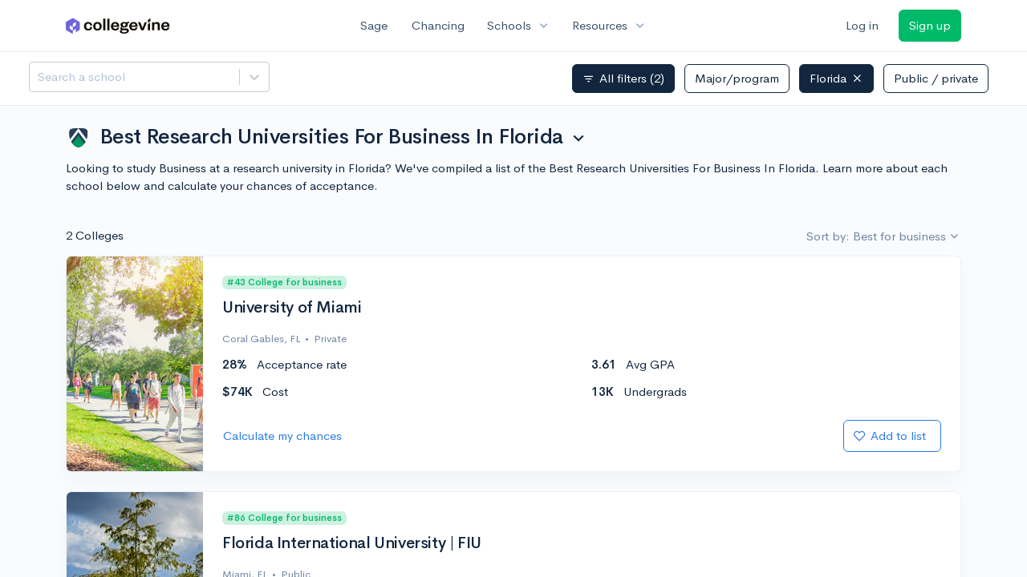

--- FILE ---
content_type: text/plain
request_url: https://d28hdetl1q8yl2.cloudfront.net/assets/src/EntryPoints/Livestream/MiniPromo-ae9974ceecf026558cb40206aac762231a0dd7a497bdd75823cdcfc9172a9b14.purs
body_size: 142271
content:
var Purs_EntryPoints_Livestream_MiniPromo=(()=>{var rw=Object.create;var Sf=Object.defineProperty;var aw=Object.getOwnPropertyDescriptor;var ow=Object.getOwnPropertyNames;var iw=Object.getPrototypeOf,uw=Object.prototype.hasOwnProperty;var Gg=e=>Sf(e,"__esModule",{value:!0});var lw=(e,n)=>()=>(e&&(n=e(e=0)),n);var uo=(e,n)=>()=>(n||e((n={exports:{}}).exports,n),n.exports),qg=(e,n)=>{Gg(e);for(var r in n)Sf(e,r,{get:n[r],enumerable:!0})},cw=(e,n,r)=>{if(n&&typeof n=="object"||typeof n=="function")for(let i of ow(n))!uw.call(e,i)&&i!=="default"&&Sf(e,i,{get:()=>n[i],enumerable:!(r=aw(n,i))||r.enumerable});return e},Mf=e=>cw(Gg(Sf(e!=null?rw(iw(e)):{},"default",e&&e.__esModule&&"default"in e?{get:()=>e.default,enumerable:!0}:{value:e,enumerable:!0})),e);var l_={};qg(l_,{Children:()=>B2,Component:()=>J2,Fragment:()=>K2,PureComponent:()=>Z2,Suspense:()=>eM,__SECRET_INTERNALS_DO_NOT_USE_OR_YOU_WILL_BE_FIRED:()=>H2,cloneElement:()=>$2,createContext:()=>G2,createElement:()=>q2,createRef:()=>z2,default:()=>Cn,forwardRef:()=>V2,isValidElement:()=>Y2,lazy:()=>Q2,memo:()=>X2,useCallback:()=>tM,useContext:()=>nM,useEffect:()=>u_,useImperativeHandle:()=>rM,useLayoutEffect:()=>aM,useMemo:()=>oM,useReducer:()=>iM,useRef:()=>uM,useState:()=>lM,version:()=>cM});var Cn,H2,B2,$2,J2,G2,q2,z2,V2,K2,Y2,Q2,X2,Z2,eM,tM,nM,u_,rM,aM,oM,iM,uM,lM,cM,Oo=lw(()=>{Cn=window.React,{__SECRET_INTERNALS_DO_NOT_USE_OR_YOU_WILL_BE_FIRED:H2,Children:B2,cloneElement:$2,Component:J2,createContext:G2,createElement:q2,createRef:z2,forwardRef:V2,Fragment:K2,isValidElement:Y2,lazy:Q2,memo:X2,PureComponent:Z2,Suspense:eM,useCallback:tM,useContext:nM,useEffect:u_,useImperativeHandle:rM,useLayoutEffect:aM,useMemo:oM,useReducer:iM,useRef:uM,useState:lM,version:cM}=window.React});var b_=uo((ode,q0)=>{"use strict";var G0=Object.getOwnPropertySymbols,d3=Object.prototype.hasOwnProperty,p3=Object.prototype.propertyIsEnumerable;function v3(e){if(e==null)throw new TypeError("Object.assign cannot be called with null or undefined");return Object(e)}function m3(){try{if(!Object.assign)return!1;var e=new String("abc");if(e[5]="de",Object.getOwnPropertyNames(e)[0]==="5")return!1;for(var n={},r=0;r<10;r++)n["_"+String.fromCharCode(r)]=r;var i=Object.getOwnPropertyNames(n).map(function(p){return n[p]});if(i.join("")!=="0123456789")return!1;var l={};return"abcdefghijklmnopqrst".split("").forEach(function(p){l[p]=p}),Object.keys(Object.assign({},l)).join("")==="abcdefghijklmnopqrst"}catch{return!1}}q0.exports=m3()?Object.assign:function(e,n){for(var r,i=v3(e),l,p=1;p<arguments.length;p++){r=Object(arguments[p]);for(var T in r)d3.call(r,T)&&(i[T]=r[T]);if(G0){l=G0(r);for(var d=0;d<l.length;d++)p3.call(r,l[d])&&(i[l[d]]=r[l[d]])}}return i}});var ly=uo(Vt=>{"use strict";var T_=b_(),xl=60103,z0=60106;Vt.Fragment=60107;Vt.StrictMode=60108;Vt.Profiler=60114;var V0=60109,K0=60110,Y0=60112;Vt.Suspense=60113;var Q0=60115,X0=60116;typeof Symbol=="function"&&Symbol.for&&($a=Symbol.for,xl=$a("react.element"),z0=$a("react.portal"),Vt.Fragment=$a("react.fragment"),Vt.StrictMode=$a("react.strict_mode"),Vt.Profiler=$a("react.profiler"),V0=$a("react.provider"),K0=$a("react.context"),Y0=$a("react.forward_ref"),Vt.Suspense=$a("react.suspense"),Q0=$a("react.memo"),X0=$a("react.lazy"));var $a,Z0=typeof Symbol=="function"&&Symbol.iterator;function _3(e){return e===null||typeof e!="object"?null:(e=Z0&&e[Z0]||e["@@iterator"],typeof e=="function"?e:null)}function cs(e){for(var n="https://reactjs.org/docs/error-decoder.html?invariant="+e,r=1;r<arguments.length;r++)n+="&args[]="+encodeURIComponent(arguments[r]);return"Minified React error #"+e+"; visit "+n+" for the full message or use the non-minified dev environment for full errors and additional helpful warnings."}var ey={isMounted:function(){return!1},enqueueForceUpdate:function(){},enqueueReplaceState:function(){},enqueueSetState:function(){}},ty={};function Sl(e,n,r){this.props=e,this.context=n,this.refs=ty,this.updater=r||ey}Sl.prototype.isReactComponent={};Sl.prototype.setState=function(e,n){if(typeof e!="object"&&typeof e!="function"&&e!=null)throw Error(cs(85));this.updater.enqueueSetState(this,e,n,"setState")};Sl.prototype.forceUpdate=function(e){this.updater.enqueueForceUpdate(this,e,"forceUpdate")};function ny(){}ny.prototype=Sl.prototype;function E_(e,n,r){this.props=e,this.context=n,this.refs=ty,this.updater=r||ey}var F_=E_.prototype=new ny;F_.constructor=E_;T_(F_,Sl.prototype);F_.isPureReactComponent=!0;var C_={current:null},ry=Object.prototype.hasOwnProperty,ay={key:!0,ref:!0,__self:!0,__source:!0};function oy(e,n,r){var i,l={},p=null,T=null;if(n!=null)for(i in n.ref!==void 0&&(T=n.ref),n.key!==void 0&&(p=""+n.key),n)ry.call(n,i)&&!ay.hasOwnProperty(i)&&(l[i]=n[i]);var d=arguments.length-2;if(d===1)l.children=r;else if(1<d){for(var h=Array(d),P=0;P<d;P++)h[P]=arguments[P+2];l.children=h}if(e&&e.defaultProps)for(i in d=e.defaultProps,d)l[i]===void 0&&(l[i]=d[i]);return{$$typeof:xl,type:e,key:p,ref:T,props:l,_owner:C_.current}}function h3(e,n){return{$$typeof:xl,type:e.type,key:n,ref:e.ref,props:e.props,_owner:e._owner}}function w_(e){return typeof e=="object"&&e!==null&&e.$$typeof===xl}function g3(e){var n={"=":"=0",":":"=2"};return"$"+e.replace(/[=:]/g,function(r){return n[r]})}var iy=/\/+/g;function x_(e,n){return typeof e=="object"&&e!==null&&e.key!=null?g3(""+e.key):n.toString(36)}function Vd(e,n,r,i,l){var p=typeof e;(p==="undefined"||p==="boolean")&&(e=null);var T=!1;if(e===null)T=!0;else switch(p){case"string":case"number":T=!0;break;case"object":switch(e.$$typeof){case xl:case z0:T=!0}}if(T)return T=e,l=l(T),e=i===""?"."+x_(T,0):i,Array.isArray(l)?(r="",e!=null&&(r=e.replace(iy,"$&/")+"/"),Vd(l,n,r,"",function(P){return P})):l!=null&&(w_(l)&&(l=h3(l,r+(!l.key||T&&T.key===l.key?"":(""+l.key).replace(iy,"$&/")+"/")+e)),n.push(l)),1;if(T=0,i=i===""?".":i+":",Array.isArray(e))for(var d=0;d<e.length;d++){p=e[d];var h=i+x_(p,d);T+=Vd(p,n,r,h,l)}else if(h=_3(e),typeof h=="function")for(e=h.call(e),d=0;!(p=e.next()).done;)p=p.value,h=i+x_(p,d++),T+=Vd(p,n,r,h,l);else if(p==="object")throw n=""+e,Error(cs(31,n==="[object Object]"?"object with keys {"+Object.keys(e).join(", ")+"}":n));return T}function Kd(e,n,r){if(e==null)return e;var i=[],l=0;return Vd(e,i,"","",function(p){return n.call(r,p,l++)}),i}function D3(e){if(e._status===-1){var n=e._result;n=n(),e._status=0,e._result=n,n.then(function(r){e._status===0&&(r=r.default,e._status=1,e._result=r)},function(r){e._status===0&&(e._status=2,e._result=r)})}if(e._status===1)return e._result;throw e._result}var uy={current:null};function ci(){var e=uy.current;if(e===null)throw Error(cs(321));return e}var y3={ReactCurrentDispatcher:uy,ReactCurrentBatchConfig:{transition:0},ReactCurrentOwner:C_,IsSomeRendererActing:{current:!1},assign:T_};Vt.Children={map:Kd,forEach:function(e,n,r){Kd(e,function(){n.apply(this,arguments)},r)},count:function(e){var n=0;return Kd(e,function(){n++}),n},toArray:function(e){return Kd(e,function(n){return n})||[]},only:function(e){if(!w_(e))throw Error(cs(143));return e}};Vt.Component=Sl;Vt.PureComponent=E_;Vt.__SECRET_INTERNALS_DO_NOT_USE_OR_YOU_WILL_BE_FIRED=y3;Vt.cloneElement=function(e,n,r){if(e==null)throw Error(cs(267,e));var i=T_({},e.props),l=e.key,p=e.ref,T=e._owner;if(n!=null){if(n.ref!==void 0&&(p=n.ref,T=C_.current),n.key!==void 0&&(l=""+n.key),e.type&&e.type.defaultProps)var d=e.type.defaultProps;for(h in n)ry.call(n,h)&&!ay.hasOwnProperty(h)&&(i[h]=n[h]===void 0&&d!==void 0?d[h]:n[h])}var h=arguments.length-2;if(h===1)i.children=r;else if(1<h){d=Array(h);for(var P=0;P<h;P++)d[P]=arguments[P+2];i.children=d}return{$$typeof:xl,type:e.type,key:l,ref:p,props:i,_owner:T}};Vt.createContext=function(e,n){return n===void 0&&(n=null),e={$$typeof:K0,_calculateChangedBits:n,_currentValue:e,_currentValue2:e,_threadCount:0,Provider:null,Consumer:null},e.Provider={$$typeof:V0,_context:e},e.Consumer=e};Vt.createElement=oy;Vt.createFactory=function(e){var n=oy.bind(null,e);return n.type=e,n};Vt.createRef=function(){return{current:null}};Vt.forwardRef=function(e){return{$$typeof:Y0,render:e}};Vt.isValidElement=w_;Vt.lazy=function(e){return{$$typeof:X0,_payload:{_status:-1,_result:e},_init:D3}};Vt.memo=function(e,n){return{$$typeof:Q0,type:e,compare:n===void 0?null:n}};Vt.useCallback=function(e,n){return ci().useCallback(e,n)};Vt.useContext=function(e,n){return ci().useContext(e,n)};Vt.useDebugValue=function(){};Vt.useEffect=function(e,n){return ci().useEffect(e,n)};Vt.useImperativeHandle=function(e,n,r){return ci().useImperativeHandle(e,n,r)};Vt.useLayoutEffect=function(e,n){return ci().useLayoutEffect(e,n)};Vt.useMemo=function(e,n){return ci().useMemo(e,n)};Vt.useReducer=function(e,n,r){return ci().useReducer(e,n,r)};Vt.useRef=function(e){return ci().useRef(e)};Vt.useState=function(e){return ci().useState(e)};Vt.version="17.0.2"});var sy=uo((ude,cy)=>{"use strict";cy.exports=ly()});var Ly=uo(Ml=>{"use strict";var go=b_(),si=sy();function xn(e){for(var n="https://reactjs.org/docs/error-decoder.html?invariant="+e,r=1;r<arguments.length;r++)n+="&args[]="+encodeURIComponent(arguments[r]);return"Minified React error #"+e+"; visit "+n+" for the full message or use the non-minified dev environment for full errors and additional helpful warnings."}var S_=60106,Yd=60107,M_=60108,I_=60114,Qd=60109,A_=60110,L_=60112,Xd=60113,j_=60120,N_=60115,P_=60116,fy=60121,dy=60117,py=60119,vy=60129,my=60131;typeof Symbol=="function"&&Symbol.for&&(vr=Symbol.for,S_=vr("react.portal"),Yd=vr("react.fragment"),M_=vr("react.strict_mode"),I_=vr("react.profiler"),Qd=vr("react.provider"),A_=vr("react.context"),L_=vr("react.forward_ref"),Xd=vr("react.suspense"),j_=vr("react.suspense_list"),N_=vr("react.memo"),P_=vr("react.lazy"),fy=vr("react.block"),dy=vr("react.fundamental"),py=vr("react.scope"),vy=vr("react.debug_trace_mode"),my=vr("react.legacy_hidden"));var vr;function ss(e){if(e==null)return null;if(typeof e=="function")return e.displayName||e.name||null;if(typeof e=="string")return e;switch(e){case Yd:return"Fragment";case S_:return"Portal";case I_:return"Profiler";case M_:return"StrictMode";case Xd:return"Suspense";case j_:return"SuspenseList"}if(typeof e=="object")switch(e.$$typeof){case A_:return(e.displayName||"Context")+".Consumer";case Qd:return(e._context.displayName||"Context")+".Provider";case L_:var n=e.render;return n=n.displayName||n.name||"",e.displayName||(n!==""?"ForwardRef("+n+")":"ForwardRef");case N_:return ss(e.type);case fy:return ss(e._render);case P_:n=e._payload,e=e._init;try{return ss(e(n))}catch{}}return null}var R3=si.__SECRET_INTERNALS_DO_NOT_USE_OR_YOU_WILL_BE_FIRED,_y={};function fs(e,n){for(var r=e._threadCount|0;r<=n;r++)e[r]=e._currentValue2,e._threadCount=r+1}function b3(e,n,r,i){if(i&&(i=e.contextType,typeof i=="object"&&i!==null))return fs(i,r),i[r];if(e=e.contextTypes){r={};for(var l in e)r[l]=n[l];n=r}else n=_y;return n}for(mr=new Uint16Array(16),ds=0;15>ds;ds++)mr[ds]=ds+1;var mr,ds;mr[15]=0;var T3=/^[:A-Z_a-z\u00C0-\u00D6\u00D8-\u00F6\u00F8-\u02FF\u0370-\u037D\u037F-\u1FFF\u200C-\u200D\u2070-\u218F\u2C00-\u2FEF\u3001-\uD7FF\uF900-\uFDCF\uFDF0-\uFFFD][:A-Z_a-z\u00C0-\u00D6\u00D8-\u00F6\u00F8-\u02FF\u0370-\u037D\u037F-\u1FFF\u200C-\u200D\u2070-\u218F\u2C00-\u2FEF\u3001-\uD7FF\uF900-\uFDCF\uFDF0-\uFFFD\-.0-9\u00B7\u0300-\u036F\u203F-\u2040]*$/,hy=Object.prototype.hasOwnProperty,gy={},Dy={};function yy(e){return hy.call(Dy,e)?!0:hy.call(gy,e)?!1:T3.test(e)?Dy[e]=!0:(gy[e]=!0,!1)}function E3(e,n,r,i){if(r!==null&&r.type===0)return!1;switch(typeof n){case"function":case"symbol":return!0;case"boolean":return i?!1:r!==null?!r.acceptsBooleans:(e=e.toLowerCase().slice(0,5),e!=="data-"&&e!=="aria-");default:return!1}}function F3(e,n,r,i){if(n===null||typeof n=="undefined"||E3(e,n,r,i))return!0;if(i)return!1;if(r!==null)switch(r.type){case 3:return!n;case 4:return n===!1;case 5:return isNaN(n);case 6:return isNaN(n)||1>n}return!1}function Ur(e,n,r,i,l,p,T){this.acceptsBooleans=n===2||n===3||n===4,this.attributeName=i,this.attributeNamespace=l,this.mustUseProperty=r,this.propertyName=e,this.type=n,this.sanitizeURL=p,this.removeEmptyString=T}var _r={};"children dangerouslySetInnerHTML defaultValue defaultChecked innerHTML suppressContentEditableWarning suppressHydrationWarning style".split(" ").forEach(function(e){_r[e]=new Ur(e,0,!1,e,null,!1,!1)});[["acceptCharset","accept-charset"],["className","class"],["htmlFor","for"],["httpEquiv","http-equiv"]].forEach(function(e){var n=e[0];_r[n]=new Ur(n,1,!1,e[1],null,!1,!1)});["contentEditable","draggable","spellCheck","value"].forEach(function(e){_r[e]=new Ur(e,2,!1,e.toLowerCase(),null,!1,!1)});["autoReverse","externalResourcesRequired","focusable","preserveAlpha"].forEach(function(e){_r[e]=new Ur(e,2,!1,e,null,!1,!1)});"allowFullScreen async autoFocus autoPlay controls default defer disabled disablePictureInPicture disableRemotePlayback formNoValidate hidden loop noModule noValidate open playsInline readOnly required reversed scoped seamless itemScope".split(" ").forEach(function(e){_r[e]=new Ur(e,3,!1,e.toLowerCase(),null,!1,!1)});["checked","multiple","muted","selected"].forEach(function(e){_r[e]=new Ur(e,3,!0,e,null,!1,!1)});["capture","download"].forEach(function(e){_r[e]=new Ur(e,4,!1,e,null,!1,!1)});["cols","rows","size","span"].forEach(function(e){_r[e]=new Ur(e,6,!1,e,null,!1,!1)});["rowSpan","start"].forEach(function(e){_r[e]=new Ur(e,5,!1,e.toLowerCase(),null,!1,!1)});var O_=/[\-:]([a-z])/g;function U_(e){return e[1].toUpperCase()}"accent-height alignment-baseline arabic-form baseline-shift cap-height clip-path clip-rule color-interpolation color-interpolation-filters color-profile color-rendering dominant-baseline enable-background fill-opacity fill-rule flood-color flood-opacity font-family font-size font-size-adjust font-stretch font-style font-variant font-weight glyph-name glyph-orientation-horizontal glyph-orientation-vertical horiz-adv-x horiz-origin-x image-rendering letter-spacing lighting-color marker-end marker-mid marker-start overline-position overline-thickness paint-order panose-1 pointer-events rendering-intent shape-rendering stop-color stop-opacity strikethrough-position strikethrough-thickness stroke-dasharray stroke-dashoffset stroke-linecap stroke-linejoin stroke-miterlimit stroke-opacity stroke-width text-anchor text-decoration text-rendering underline-position underline-thickness unicode-bidi unicode-range units-per-em v-alphabetic v-hanging v-ideographic v-mathematical vector-effect vert-adv-y vert-origin-x vert-origin-y word-spacing writing-mode xmlns:xlink x-height".split(" ").forEach(function(e){var n=e.replace(O_,U_);_r[n]=new Ur(n,1,!1,e,null,!1,!1)});"xlink:actuate xlink:arcrole xlink:role xlink:show xlink:title xlink:type".split(" ").forEach(function(e){var n=e.replace(O_,U_);_r[n]=new Ur(n,1,!1,e,"http://www.w3.org/1999/xlink",!1,!1)});["xml:base","xml:lang","xml:space"].forEach(function(e){var n=e.replace(O_,U_);_r[n]=new Ur(n,1,!1,e,"http://www.w3.org/XML/1998/namespace",!1,!1)});["tabIndex","crossOrigin"].forEach(function(e){_r[e]=new Ur(e,1,!1,e.toLowerCase(),null,!1,!1)});_r.xlinkHref=new Ur("xlinkHref",1,!1,"xlink:href","http://www.w3.org/1999/xlink",!0,!1);["src","href","action","formAction"].forEach(function(e){_r[e]=new Ur(e,1,!1,e.toLowerCase(),null,!0,!0)});var C3=/["'&<>]/;function Du(e){if(typeof e=="boolean"||typeof e=="number")return""+e;e=""+e;var n=C3.exec(e);if(n){var r="",i,l=0;for(i=n.index;i<e.length;i++){switch(e.charCodeAt(i)){case 34:n="&quot;";break;case 38:n="&amp;";break;case 39:n="&#x27;";break;case 60:n="&lt;";break;case 62:n="&gt;";break;default:continue}l!==i&&(r+=e.substring(l,i)),l=i+1,r+=n}e=l!==i?r+e.substring(l,i):r}return e}function w3(e,n){var r=_r.hasOwnProperty(e)?_r[e]:null,i;return(i=e!=="style")&&(i=r!==null?r.type===0:!(!(2<e.length)||e[0]!=="o"&&e[0]!=="O"||e[1]!=="n"&&e[1]!=="N")),i||F3(e,n,r,!1)?"":r!==null?(e=r.attributeName,i=r.type,i===3||i===4&&n===!0?e+'=""':(r.sanitizeURL&&(n=""+n),e+'="'+(Du(n)+'"'))):yy(e)?e+'="'+(Du(n)+'"'):""}function x3(e,n){return e===n&&(e!==0||1/e==1/n)||e!==e&&n!==n}var S3=typeof Object.is=="function"?Object.is:x3,ko=null,Zd=null,mn=null,ps=!1,ep=!1,Ni=null,tp=0;function yu(){if(ko===null)throw Error(xn(321));return ko}function Ry(){if(0<tp)throw Error(xn(312));return{memoizedState:null,queue:null,next:null}}function k_(){return mn===null?Zd===null?(ps=!1,Zd=mn=Ry()):(ps=!0,mn=Zd):mn.next===null?(ps=!1,mn=mn.next=Ry()):(ps=!0,mn=mn.next),mn}function by(e,n,r,i){for(;ep;)ep=!1,tp+=1,mn=null,r=e(n,i);return Ty(),r}function Ty(){ko=null,ep=!1,Zd=null,tp=0,mn=Ni=null}function Ey(e,n){return typeof n=="function"?n(e):n}function Fy(e,n,r){if(ko=yu(),mn=k_(),ps){var i=mn.queue;if(n=i.dispatch,Ni!==null&&(r=Ni.get(i),r!==void 0)){Ni.delete(i),i=mn.memoizedState;do i=e(i,r.action),r=r.next;while(r!==null);return mn.memoizedState=i,[i,n]}return[mn.memoizedState,n]}return e=e===Ey?typeof n=="function"?n():n:r!==void 0?r(n):n,mn.memoizedState=e,e=mn.queue={last:null,dispatch:null},e=e.dispatch=M3.bind(null,ko,e),[mn.memoizedState,e]}function Cy(e,n){if(ko=yu(),mn=k_(),n=n===void 0?null:n,mn!==null){var r=mn.memoizedState;if(r!==null&&n!==null){var i=r[1];e:if(i===null)i=!1;else{for(var l=0;l<i.length&&l<n.length;l++)if(!S3(n[l],i[l])){i=!1;break e}i=!0}if(i)return r[0]}}return e=e(),mn.memoizedState=[e,n],e}function M3(e,n,r){if(!(25>tp))throw Error(xn(301));if(e===ko)if(ep=!0,e={action:r,next:null},Ni===null&&(Ni=new Map),r=Ni.get(n),r===void 0)Ni.set(n,e);else{for(n=r;n.next!==null;)n=n.next;n.next=e}}function W_(){}var Ru=null,I3={readContext:function(e){var n=Ru.threadID;return fs(e,n),e[n]},useContext:function(e){yu();var n=Ru.threadID;return fs(e,n),e[n]},useMemo:Cy,useReducer:Fy,useRef:function(e){ko=yu(),mn=k_();var n=mn.memoizedState;return n===null?(e={current:e},mn.memoizedState=e):n},useState:function(e){return Fy(Ey,e)},useLayoutEffect:function(){},useCallback:function(e,n){return Cy(function(){return e},n)},useImperativeHandle:W_,useEffect:W_,useDebugValue:W_,useDeferredValue:function(e){return yu(),e},useTransition:function(){return yu(),[function(e){e()},!1]},useOpaqueIdentifier:function(){return(Ru.identifierPrefix||"")+"R:"+(Ru.uniqueID++).toString(36)},useMutableSource:function(e,n){return yu(),n(e._source)}},wy={html:"http://www.w3.org/1999/xhtml",mathml:"http://www.w3.org/1998/Math/MathML",svg:"http://www.w3.org/2000/svg"};function xy(e){switch(e){case"svg":return"http://www.w3.org/2000/svg";case"math":return"http://www.w3.org/1998/Math/MathML";default:return"http://www.w3.org/1999/xhtml"}}var Sy={area:!0,base:!0,br:!0,col:!0,embed:!0,hr:!0,img:!0,input:!0,keygen:!0,link:!0,meta:!0,param:!0,source:!0,track:!0,wbr:!0},A3=go({menuitem:!0},Sy),vs={animationIterationCount:!0,borderImageOutset:!0,borderImageSlice:!0,borderImageWidth:!0,boxFlex:!0,boxFlexGroup:!0,boxOrdinalGroup:!0,columnCount:!0,columns:!0,flex:!0,flexGrow:!0,flexPositive:!0,flexShrink:!0,flexNegative:!0,flexOrder:!0,gridArea:!0,gridRow:!0,gridRowEnd:!0,gridRowSpan:!0,gridRowStart:!0,gridColumn:!0,gridColumnEnd:!0,gridColumnSpan:!0,gridColumnStart:!0,fontWeight:!0,lineClamp:!0,lineHeight:!0,opacity:!0,order:!0,orphans:!0,tabSize:!0,widows:!0,zIndex:!0,zoom:!0,fillOpacity:!0,floodOpacity:!0,stopOpacity:!0,strokeDasharray:!0,strokeDashoffset:!0,strokeMiterlimit:!0,strokeOpacity:!0,strokeWidth:!0},L3=["Webkit","ms","Moz","O"];Object.keys(vs).forEach(function(e){L3.forEach(function(n){n=n+e.charAt(0).toUpperCase()+e.substring(1),vs[n]=vs[e]})});var j3=/([A-Z])/g,N3=/^ms-/,Pi=si.Children.toArray,H_=R3.ReactCurrentDispatcher,P3={listing:!0,pre:!0,textarea:!0},O3=/^[a-zA-Z][a-zA-Z:_\.\-\d]*$/,My={},B_={};function U3(e){if(e==null)return e;var n="";return si.Children.forEach(e,function(r){r!=null&&(n+=r)}),n}var k3=Object.prototype.hasOwnProperty,W3={children:null,dangerouslySetInnerHTML:null,suppressContentEditableWarning:null,suppressHydrationWarning:null};function Iy(e,n){if(e===void 0)throw Error(xn(152,ss(n)||"Component"))}function H3(e,n,r){function i(T,d){var h=d.prototype&&d.prototype.isReactComponent,P=b3(d,n,r,h),y=[],E=!1,M={isMounted:function(){return!1},enqueueForceUpdate:function(){if(y===null)return null},enqueueReplaceState:function(Z,ne){E=!0,y=[ne]},enqueueSetState:function(Z,ne){if(y===null)return null;y.push(ne)}};if(h){if(h=new d(T.props,P,M),typeof d.getDerivedStateFromProps=="function"){var C=d.getDerivedStateFromProps.call(null,T.props,h.state);C!=null&&(h.state=go({},h.state,C))}}else if(ko={},h=d(T.props,P,M),h=by(d,T.props,h,P),h==null||h.render==null){e=h,Iy(e,d);return}if(h.props=T.props,h.context=P,h.updater=M,M=h.state,M===void 0&&(h.state=M=null),typeof h.UNSAFE_componentWillMount=="function"||typeof h.componentWillMount=="function")if(typeof h.componentWillMount=="function"&&typeof d.getDerivedStateFromProps!="function"&&h.componentWillMount(),typeof h.UNSAFE_componentWillMount=="function"&&typeof d.getDerivedStateFromProps!="function"&&h.UNSAFE_componentWillMount(),y.length){M=y;var S=E;if(y=null,E=!1,S&&M.length===1)h.state=M[0];else{C=S?M[0]:h.state;var O=!0;for(S=S?1:0;S<M.length;S++){var B=M[S];B=typeof B=="function"?B.call(h,C,T.props,P):B,B!=null&&(O?(O=!1,C=go({},C,B)):go(C,B))}h.state=C}}else y=null;if(e=h.render(),Iy(e,d),typeof h.getChildContext=="function"&&(T=d.childContextTypes,typeof T=="object")){var Q=h.getChildContext();for(var z in Q)if(!(z in T))throw Error(xn(108,ss(d)||"Unknown",z))}Q&&(n=go({},n,Q))}for(;si.isValidElement(e);){var l=e,p=l.type;if(typeof p!="function")break;i(l,p)}return{child:e,context:n}}var Ay=function(){function e(r,i,l){si.isValidElement(r)?r.type!==Yd?r=[r]:(r=r.props.children,r=si.isValidElement(r)?[r]:Pi(r)):r=Pi(r),r={type:null,domNamespace:wy.html,children:r,childIndex:0,context:_y,footer:""};var p=mr[0];if(p===0){var T=mr;p=T.length;var d=2*p;if(!(65536>=d))throw Error(xn(304));var h=new Uint16Array(d);for(h.set(T),mr=h,mr[0]=p+1,T=p;T<d-1;T++)mr[T]=T+1;mr[d-1]=0}else mr[0]=mr[p];this.threadID=p,this.stack=[r],this.exhausted=!1,this.currentSelectValue=null,this.previousWasTextNode=!1,this.makeStaticMarkup=i,this.suspenseDepth=0,this.contextIndex=-1,this.contextStack=[],this.contextValueStack=[],this.uniqueID=0,this.identifierPrefix=l&&l.identifierPrefix||""}var n=e.prototype;return n.destroy=function(){if(!this.exhausted){this.exhausted=!0,this.clearProviders();var r=this.threadID;mr[r]=mr[0],mr[0]=r}},n.pushProvider=function(r){var i=++this.contextIndex,l=r.type._context,p=this.threadID;fs(l,p);var T=l[p];this.contextStack[i]=l,this.contextValueStack[i]=T,l[p]=r.props.value},n.popProvider=function(){var r=this.contextIndex,i=this.contextStack[r],l=this.contextValueStack[r];this.contextStack[r]=null,this.contextValueStack[r]=null,this.contextIndex--,i[this.threadID]=l},n.clearProviders=function(){for(var r=this.contextIndex;0<=r;r--)this.contextStack[r][this.threadID]=this.contextValueStack[r]},n.read=function(r){if(this.exhausted)return null;var i=Ru;Ru=this;var l=H_.current;H_.current=I3;try{for(var p=[""],T=!1;p[0].length<r;){if(this.stack.length===0){this.exhausted=!0;var d=this.threadID;mr[d]=mr[0],mr[0]=d;break}var h=this.stack[this.stack.length-1];if(T||h.childIndex>=h.children.length){var P=h.footer;if(P!==""&&(this.previousWasTextNode=!1),this.stack.pop(),h.type==="select")this.currentSelectValue=null;else if(h.type!=null&&h.type.type!=null&&h.type.type.$$typeof===Qd)this.popProvider(h.type);else if(h.type===Xd){this.suspenseDepth--;var y=p.pop();if(T){T=!1;var E=h.fallbackFrame;if(!E)throw Error(xn(303));this.stack.push(E),p[this.suspenseDepth]+="<!--$!-->";continue}else p[this.suspenseDepth]+=y}p[this.suspenseDepth]+=P}else{var M=h.children[h.childIndex++],C="";try{C+=this.render(M,h.context,h.domNamespace)}catch(S){throw S!=null&&typeof S.then=="function"?Error(xn(294)):S}finally{}p.length<=this.suspenseDepth&&p.push(""),p[this.suspenseDepth]+=C}}return p[0]}finally{H_.current=l,Ru=i,Ty()}},n.render=function(r,i,l){if(typeof r=="string"||typeof r=="number")return l=""+r,l===""?"":this.makeStaticMarkup?Du(l):this.previousWasTextNode?"<!-- -->"+Du(l):(this.previousWasTextNode=!0,Du(l));if(i=H3(r,i,this.threadID),r=i.child,i=i.context,r===null||r===!1)return"";if(!si.isValidElement(r)){if(r!=null&&r.$$typeof!=null)throw l=r.$$typeof,Error(l===S_?xn(257):xn(258,l.toString()));return r=Pi(r),this.stack.push({type:null,domNamespace:l,children:r,childIndex:0,context:i,footer:""}),""}var p=r.type;if(typeof p=="string")return this.renderDOM(r,i,l);switch(p){case my:case vy:case M_:case I_:case j_:case Yd:return r=Pi(r.props.children),this.stack.push({type:null,domNamespace:l,children:r,childIndex:0,context:i,footer:""}),"";case Xd:throw Error(xn(294));case py:throw Error(xn(343))}if(typeof p=="object"&&p!==null)switch(p.$$typeof){case L_:ko={};var T=p.render(r.props,r.ref);return T=by(p.render,r.props,T,r.ref),T=Pi(T),this.stack.push({type:null,domNamespace:l,children:T,childIndex:0,context:i,footer:""}),"";case N_:return r=[si.createElement(p.type,go({ref:r.ref},r.props))],this.stack.push({type:null,domNamespace:l,children:r,childIndex:0,context:i,footer:""}),"";case Qd:return p=Pi(r.props.children),l={type:r,domNamespace:l,children:p,childIndex:0,context:i,footer:""},this.pushProvider(r),this.stack.push(l),"";case A_:p=r.type,T=r.props;var d=this.threadID;return fs(p,d),p=Pi(T.children(p[d])),this.stack.push({type:r,domNamespace:l,children:p,childIndex:0,context:i,footer:""}),"";case dy:throw Error(xn(338));case P_:return p=r.type,T=p._init,p=T(p._payload),r=[si.createElement(p,go({ref:r.ref},r.props))],this.stack.push({type:null,domNamespace:l,children:r,childIndex:0,context:i,footer:""}),""}throw Error(xn(130,p==null?p:typeof p,""))},n.renderDOM=function(r,i,l){var p=r.type.toLowerCase();if(l===wy.html&&xy(p),!My.hasOwnProperty(p)){if(!O3.test(p))throw Error(xn(65,p));My[p]=!0}var T=r.props;if(p==="input")T=go({type:void 0},T,{defaultChecked:void 0,defaultValue:void 0,value:T.value!=null?T.value:T.defaultValue,checked:T.checked!=null?T.checked:T.defaultChecked});else if(p==="textarea"){var d=T.value;if(d==null){d=T.defaultValue;var h=T.children;if(h!=null){if(d!=null)throw Error(xn(92));if(Array.isArray(h)){if(!(1>=h.length))throw Error(xn(93));h=h[0]}d=""+h}d==null&&(d="")}T=go({},T,{value:void 0,children:""+d})}else if(p==="select")this.currentSelectValue=T.value!=null?T.value:T.defaultValue,T=go({},T,{value:void 0});else if(p==="option"){h=this.currentSelectValue;var P=U3(T.children);if(h!=null){var y=T.value!=null?T.value+"":P;if(d=!1,Array.isArray(h)){for(var E=0;E<h.length;E++)if(""+h[E]===y){d=!0;break}}else d=""+h===y;T=go({selected:void 0,children:void 0},T,{selected:d,children:P})}}if(d=T){if(A3[p]&&(d.children!=null||d.dangerouslySetInnerHTML!=null))throw Error(xn(137,p));if(d.dangerouslySetInnerHTML!=null){if(d.children!=null)throw Error(xn(60));if(!(typeof d.dangerouslySetInnerHTML=="object"&&"__html"in d.dangerouslySetInnerHTML))throw Error(xn(61))}if(d.style!=null&&typeof d.style!="object")throw Error(xn(62))}d=T,h=this.makeStaticMarkup,P=this.stack.length===1,y="<"+r.type;e:if(p.indexOf("-")===-1)E=typeof d.is=="string";else switch(p){case"annotation-xml":case"color-profile":case"font-face":case"font-face-src":case"font-face-uri":case"font-face-format":case"font-face-name":case"missing-glyph":E=!1;break e;default:E=!0}for(ne in d)if(k3.call(d,ne)){var M=d[ne];if(M!=null){if(ne==="style"){var C=void 0,S="",O="";for(C in M)if(M.hasOwnProperty(C)){var B=C.indexOf("--")===0,Q=M[C];if(Q!=null){if(B)var z=C;else if(z=C,B_.hasOwnProperty(z))z=B_[z];else{var Z=z.replace(j3,"-$1").toLowerCase().replace(N3,"-ms-");z=B_[z]=Z}S+=O+z+":",O=C,B=Q==null||typeof Q=="boolean"||Q===""?"":B||typeof Q!="number"||Q===0||vs.hasOwnProperty(O)&&vs[O]?(""+Q).trim():Q+"px",S+=B,O=";"}}M=S||null}C=null,E?W3.hasOwnProperty(ne)||(C=ne,C=yy(C)&&M!=null?C+'="'+(Du(M)+'"'):""):C=w3(ne,M),C&&(y+=" "+C)}}h||P&&(y+=' data-reactroot=""');var ne=y;d="",Sy.hasOwnProperty(p)?ne+="/>":(ne+=">",d="</"+r.type+">");e:{if(h=T.dangerouslySetInnerHTML,h!=null){if(h.__html!=null){h=h.__html;break e}}else if(h=T.children,typeof h=="string"||typeof h=="number"){h=Du(h);break e}h=null}return h!=null?(T=[],P3.hasOwnProperty(p)&&h.charAt(0)===`
`&&(ne+=`
`),ne+=h):T=Pi(T.children),r=r.type,l=l==null||l==="http://www.w3.org/1999/xhtml"?xy(r):l==="http://www.w3.org/2000/svg"&&r==="foreignObject"?"http://www.w3.org/1999/xhtml":l,this.stack.push({domNamespace:l,type:p,children:T,childIndex:0,context:i,footer:d}),this.previousWasTextNode=!1,ne},e}();Ml.renderToNodeStream=function(){throw Error(xn(207))};Ml.renderToStaticMarkup=function(e,n){e=new Ay(e,!0,n);try{return e.read(1/0)}finally{e.destroy()}};Ml.renderToStaticNodeStream=function(){throw Error(xn(208))};Ml.renderToString=function(e,n){e=new Ay(e,!1,n);try{return e.read(1/0)}finally{e.destroy()}};Ml.version="17.0.2"});var Ny=uo((cde,jy)=>{"use strict";jy.exports=Ly()});var $E=uo((av,sg)=>{(function(n,r){typeof av=="object"&&typeof sg=="object"?sg.exports=r():typeof define=="function"&&define.amd?define([],r):typeof av=="object"?av.Pusher=r():n.Pusher=r()})(window,function(){return function(e){var n={};function r(i){if(n[i])return n[i].exports;var l=n[i]={i,l:!1,exports:{}};return e[i].call(l.exports,l,l.exports,r),l.l=!0,l.exports}return r.m=e,r.c=n,r.d=function(i,l,p){r.o(i,l)||Object.defineProperty(i,l,{enumerable:!0,get:p})},r.r=function(i){typeof Symbol!="undefined"&&Symbol.toStringTag&&Object.defineProperty(i,Symbol.toStringTag,{value:"Module"}),Object.defineProperty(i,"__esModule",{value:!0})},r.t=function(i,l){if(l&1&&(i=r(i)),l&8||l&4&&typeof i=="object"&&i&&i.__esModule)return i;var p=Object.create(null);if(r.r(p),Object.defineProperty(p,"default",{enumerable:!0,value:i}),l&2&&typeof i!="string")for(var T in i)r.d(p,T,function(d){return i[d]}.bind(null,T));return p},r.n=function(i){var l=i&&i.__esModule?function(){return i.default}:function(){return i};return r.d(l,"a",l),l},r.o=function(i,l){return Object.prototype.hasOwnProperty.call(i,l)},r.p="",r(r.s=2)}([function(e,n,r){"use strict";var i=this&&this.__extends||function(){var C=function(S,O){return C=Object.setPrototypeOf||{__proto__:[]}instanceof Array&&function(B,Q){B.__proto__=Q}||function(B,Q){for(var z in Q)Q.hasOwnProperty(z)&&(B[z]=Q[z])},C(S,O)};return function(S,O){C(S,O);function B(){this.constructor=S}S.prototype=O===null?Object.create(O):(B.prototype=O.prototype,new B)}}();Object.defineProperty(n,"__esModule",{value:!0});var l=256,p=function(){function C(S){S===void 0&&(S="="),this._paddingCharacter=S}return C.prototype.encodedLength=function(S){return this._paddingCharacter?(S+2)/3*4|0:(S*8+5)/6|0},C.prototype.encode=function(S){for(var O="",B=0;B<S.length-2;B+=3){var Q=S[B]<<16|S[B+1]<<8|S[B+2];O+=this._encodeByte(Q>>>3*6&63),O+=this._encodeByte(Q>>>2*6&63),O+=this._encodeByte(Q>>>1*6&63),O+=this._encodeByte(Q>>>0*6&63)}var z=S.length-B;if(z>0){var Q=S[B]<<16|(z===2?S[B+1]<<8:0);O+=this._encodeByte(Q>>>3*6&63),O+=this._encodeByte(Q>>>2*6&63),z===2?O+=this._encodeByte(Q>>>1*6&63):O+=this._paddingCharacter||"",O+=this._paddingCharacter||""}return O},C.prototype.maxDecodedLength=function(S){return this._paddingCharacter?S/4*3|0:(S*6+7)/8|0},C.prototype.decodedLength=function(S){return this.maxDecodedLength(S.length-this._getPaddingLength(S))},C.prototype.decode=function(S){if(S.length===0)return new Uint8Array(0);for(var O=this._getPaddingLength(S),B=S.length-O,Q=new Uint8Array(this.maxDecodedLength(B)),z=0,Z=0,ne=0,ee=0,pe=0,ve=0,$e=0;Z<B-4;Z+=4)ee=this._decodeChar(S.charCodeAt(Z+0)),pe=this._decodeChar(S.charCodeAt(Z+1)),ve=this._decodeChar(S.charCodeAt(Z+2)),$e=this._decodeChar(S.charCodeAt(Z+3)),Q[z++]=ee<<2|pe>>>4,Q[z++]=pe<<4|ve>>>2,Q[z++]=ve<<6|$e,ne|=ee&l,ne|=pe&l,ne|=ve&l,ne|=$e&l;if(Z<B-1&&(ee=this._decodeChar(S.charCodeAt(Z)),pe=this._decodeChar(S.charCodeAt(Z+1)),Q[z++]=ee<<2|pe>>>4,ne|=ee&l,ne|=pe&l),Z<B-2&&(ve=this._decodeChar(S.charCodeAt(Z+2)),Q[z++]=pe<<4|ve>>>2,ne|=ve&l),Z<B-3&&($e=this._decodeChar(S.charCodeAt(Z+3)),Q[z++]=ve<<6|$e,ne|=$e&l),ne!==0)throw new Error("Base64Coder: incorrect characters for decoding");return Q},C.prototype._encodeByte=function(S){var O=S;return O+=65,O+=25-S>>>8&0-65-26+97,O+=51-S>>>8&26-97-52+48,O+=61-S>>>8&52-48-62+43,O+=62-S>>>8&62-43-63+47,String.fromCharCode(O)},C.prototype._decodeChar=function(S){var O=l;return O+=(42-S&S-44)>>>8&-l+S-43+62,O+=(46-S&S-48)>>>8&-l+S-47+63,O+=(47-S&S-58)>>>8&-l+S-48+52,O+=(64-S&S-91)>>>8&-l+S-65+0,O+=(96-S&S-123)>>>8&-l+S-97+26,O},C.prototype._getPaddingLength=function(S){var O=0;if(this._paddingCharacter){for(var B=S.length-1;B>=0&&S[B]===this._paddingCharacter;B--)O++;if(S.length<4||O>2)throw new Error("Base64Coder: incorrect padding")}return O},C}();n.Coder=p;var T=new p;function d(C){return T.encode(C)}n.encode=d;function h(C){return T.decode(C)}n.decode=h;var P=function(C){i(S,C);function S(){return C!==null&&C.apply(this,arguments)||this}return S.prototype._encodeByte=function(O){var B=O;return B+=65,B+=25-O>>>8&0-65-26+97,B+=51-O>>>8&26-97-52+48,B+=61-O>>>8&52-48-62+45,B+=62-O>>>8&62-45-63+95,String.fromCharCode(B)},S.prototype._decodeChar=function(O){var B=l;return B+=(44-O&O-46)>>>8&-l+O-45+62,B+=(94-O&O-96)>>>8&-l+O-95+63,B+=(47-O&O-58)>>>8&-l+O-48+52,B+=(64-O&O-91)>>>8&-l+O-65+0,B+=(96-O&O-123)>>>8&-l+O-97+26,B},S}(p);n.URLSafeCoder=P;var y=new P;function E(C){return y.encode(C)}n.encodeURLSafe=E;function M(C){return y.decode(C)}n.decodeURLSafe=M,n.encodedLength=function(C){return T.encodedLength(C)},n.maxDecodedLength=function(C){return T.maxDecodedLength(C)},n.decodedLength=function(C){return T.decodedLength(C)}},function(e,n,r){"use strict";Object.defineProperty(n,"__esModule",{value:!0});var i="utf8: invalid string",l="utf8: invalid source encoding";function p(h){for(var P=new Uint8Array(T(h)),y=0,E=0;E<h.length;E++){var M=h.charCodeAt(E);M<128?P[y++]=M:M<2048?(P[y++]=192|M>>6,P[y++]=128|M&63):M<55296?(P[y++]=224|M>>12,P[y++]=128|M>>6&63,P[y++]=128|M&63):(E++,M=(M&1023)<<10,M|=h.charCodeAt(E)&1023,M+=65536,P[y++]=240|M>>18,P[y++]=128|M>>12&63,P[y++]=128|M>>6&63,P[y++]=128|M&63)}return P}n.encode=p;function T(h){for(var P=0,y=0;y<h.length;y++){var E=h.charCodeAt(y);if(E<128)P+=1;else if(E<2048)P+=2;else if(E<55296)P+=3;else if(E<=57343){if(y>=h.length-1)throw new Error(i);y++,P+=4}else throw new Error(i)}return P}n.encodedLength=T;function d(h){for(var P=[],y=0;y<h.length;y++){var E=h[y];if(E&128){var M=void 0;if(E<224){if(y>=h.length)throw new Error(l);var C=h[++y];if((C&192)!=128)throw new Error(l);E=(E&31)<<6|C&63,M=128}else if(E<240){if(y>=h.length-1)throw new Error(l);var C=h[++y],S=h[++y];if((C&192)!=128||(S&192)!=128)throw new Error(l);E=(E&15)<<12|(C&63)<<6|S&63,M=2048}else if(E<248){if(y>=h.length-2)throw new Error(l);var C=h[++y],S=h[++y],O=h[++y];if((C&192)!=128||(S&192)!=128||(O&192)!=128)throw new Error(l);E=(E&15)<<18|(C&63)<<12|(S&63)<<6|O&63,M=65536}else throw new Error(l);if(E<M||E>=55296&&E<=57343)throw new Error(l);if(E>=65536){if(E>1114111)throw new Error(l);E-=65536,P.push(String.fromCharCode(55296|E>>10)),E=56320|E&1023}}P.push(String.fromCharCode(E))}return P.join("")}n.decode=d},function(e,n,r){e.exports=r(3).default},function(e,n,r){"use strict";r.r(n);var i=function(){function f(s,m){this.lastId=0,this.prefix=s,this.name=m}return f.prototype.create=function(s){this.lastId++;var m=this.lastId,F=this.prefix+m,w=this.name+"["+m+"]",$=!1,ie=function(){$||(s.apply(null,arguments),$=!0)};return this[m]=ie,{number:m,id:F,name:w,callback:ie}},f.prototype.remove=function(s){delete this[s.number]},f}(),l=new i("_pusher_script_","Pusher.ScriptReceivers"),p={VERSION:"6.0.3",PROTOCOL:7,wsPort:80,wssPort:443,wsPath:"",httpHost:"sockjs.pusher.com",httpPort:80,httpsPort:443,httpPath:"/pusher",stats_host:"stats.pusher.com",authEndpoint:"/pusher/auth",authTransport:"ajax",activityTimeout:12e4,pongTimeout:3e4,unavailableTimeout:1e4,cluster:"mt1",cdn_http:"http://js.pusher.com",cdn_https:"https://js.pusher.com",dependency_suffix:""},T=p,d=function(){function f(s){this.options=s,this.receivers=s.receivers||l,this.loading={}}return f.prototype.load=function(s,m,F){var w=this;if(w.loading[s]&&w.loading[s].length>0)w.loading[s].push(F);else{w.loading[s]=[F];var $=Ct.createScriptRequest(w.getPath(s,m)),ie=w.receivers.create(function(Ee){if(w.receivers.remove(ie),w.loading[s]){var Xe=w.loading[s];delete w.loading[s];for(var Yt=function(cr){cr||$.cleanup()},fn=0;fn<Xe.length;fn++)Xe[fn](Ee,Yt)}});$.send(ie)}},f.prototype.getRoot=function(s){var m,F=Ct.getDocument().location.protocol;return s&&s.useTLS||F==="https:"?m=this.options.cdn_https:m=this.options.cdn_http,m.replace(/\/*$/,"")+"/"+this.options.version},f.prototype.getPath=function(s,m){return this.getRoot(m)+"/"+s+this.options.suffix+".js"},f}(),h=d,P=new i("_pusher_dependencies","Pusher.DependenciesReceivers"),y=new h({cdn_http:T.cdn_http,cdn_https:T.cdn_https,version:T.VERSION,suffix:T.dependency_suffix,receivers:P});function E(f){return ne(z(f))}for(var M=String.fromCharCode,C="ABCDEFGHIJKLMNOPQRSTUVWXYZabcdefghijklmnopqrstuvwxyz0123456789+/",S={},O=0,B=C.length;O<B;O++)S[C.charAt(O)]=O;var Q=function(f){var s=f.charCodeAt(0);return s<128?f:s<2048?M(192|s>>>6)+M(128|s&63):M(224|s>>>12&15)+M(128|s>>>6&63)+M(128|s&63)},z=function(f){return f.replace(/[^\x00-\x7F]/g,Q)},Z=function(f){var s=[0,2,1][f.length%3],m=f.charCodeAt(0)<<16|(f.length>1?f.charCodeAt(1):0)<<8|(f.length>2?f.charCodeAt(2):0),F=[C.charAt(m>>>18),C.charAt(m>>>12&63),s>=2?"=":C.charAt(m>>>6&63),s>=1?"=":C.charAt(m&63)];return F.join("")},ne=window.btoa||function(f){return f.replace(/[\s\S]{1,3}/g,Z)},ee=function(){function f(s,m,F,w){var $=this;this.clear=m,this.timer=s(function(){$.timer&&($.timer=w($.timer))},F)}return f.prototype.isRunning=function(){return this.timer!==null},f.prototype.ensureAborted=function(){this.timer&&(this.clear(this.timer),this.timer=null)},f}(),pe=ee,ve=function(){var f=function(s,m){return f=Object.setPrototypeOf||{__proto__:[]}instanceof Array&&function(F,w){F.__proto__=w}||function(F,w){for(var $ in w)w.hasOwnProperty($)&&(F[$]=w[$])},f(s,m)};return function(s,m){f(s,m);function F(){this.constructor=s}s.prototype=m===null?Object.create(m):(F.prototype=m.prototype,new F)}}();function $e(f){window.clearTimeout(f)}function qe(f){window.clearInterval(f)}var Ke=function(f){ve(s,f);function s(m,F){return f.call(this,setTimeout,$e,m,function(w){return F(),null})||this}return s}(pe),an=function(f){ve(s,f);function s(m,F){return f.call(this,setInterval,qe,m,function(w){return F(),w})||this}return s}(pe),ln={now:function(){return Date.now?Date.now():new Date().valueOf()},defer:function(f){return new Ke(0,f)},method:function(f){for(var s=[],m=1;m<arguments.length;m++)s[m-1]=arguments[m];var F=Array.prototype.slice.call(arguments,1);return function(w){return w[f].apply(w,F.concat(arguments))}}},lt=ln;function yt(f){for(var s=[],m=1;m<arguments.length;m++)s[m-1]=arguments[m];for(var F=0;F<s.length;F++){var w=s[F];for(var $ in w)w[$]&&w[$].constructor&&w[$].constructor===Object?f[$]=yt(f[$]||{},w[$]):f[$]=w[$]}return f}function Ut(){for(var f=["Pusher"],s=0;s<arguments.length;s++)typeof arguments[s]=="string"?f.push(arguments[s]):f.push(wt(arguments[s]));return f.join(" : ")}function nn(f,s){var m=Array.prototype.indexOf;if(f===null)return-1;if(m&&f.indexOf===m)return f.indexOf(s);for(var F=0,w=f.length;F<w;F++)if(f[F]===s)return F;return-1}function Ht(f,s){for(var m in f)Object.prototype.hasOwnProperty.call(f,m)&&s(f[m],m,f)}function xt(f){var s=[];return Ht(f,function(m,F){s.push(F)}),s}function Qt(f){var s=[];return Ht(f,function(m){s.push(m)}),s}function Nt(f,s,m){for(var F=0;F<f.length;F++)s.call(m||window,f[F],F,f)}function ft(f,s){for(var m=[],F=0;F<f.length;F++)m.push(s(f[F],F,f,m));return m}function Bn(f,s){var m={};return Ht(f,function(F,w){m[w]=s(F)}),m}function me(f,s){s=s||function(w){return!!w};for(var m=[],F=0;F<f.length;F++)s(f[F],F,f,m)&&m.push(f[F]);return m}function dt(f,s){var m={};return Ht(f,function(F,w){(s&&s(F,w,f,m)||Boolean(F))&&(m[w]=F)}),m}function Pt(f){var s=[];return Ht(f,function(m,F){s.push([F,m])}),s}function Ue(f,s){for(var m=0;m<f.length;m++)if(s(f[m],m,f))return!0;return!1}function Ae(f,s){for(var m=0;m<f.length;m++)if(!s(f[m],m,f))return!1;return!0}function _e(f){return Bn(f,function(s){return typeof s=="object"&&(s=wt(s)),encodeURIComponent(E(s.toString()))})}function ot(f){var s=dt(f,function(F){return F!==void 0}),m=ft(Pt(_e(s)),lt.method("join","=")).join("&");return m}function et(f){var s=[],m=[];return function F(w,$){var ie,Ee,Xe;switch(typeof w){case"object":if(!w)return null;for(ie=0;ie<s.length;ie+=1)if(s[ie]===w)return{$ref:m[ie]};if(s.push(w),m.push($),Object.prototype.toString.apply(w)==="[object Array]")for(Xe=[],ie=0;ie<w.length;ie+=1)Xe[ie]=F(w[ie],$+"["+ie+"]");else{Xe={};for(Ee in w)Object.prototype.hasOwnProperty.call(w,Ee)&&(Xe[Ee]=F(w[Ee],$+"["+JSON.stringify(Ee)+"]"))}return Xe;case"number":case"string":case"boolean":return w}}(f,"$")}function wt(f){try{return JSON.stringify(f)}catch{return JSON.stringify(et(f))}}var on=function(){function f(){this.globalLog=function(s){window.console&&window.console.log&&window.console.log(s)}}return f.prototype.debug=function(){for(var s=[],m=0;m<arguments.length;m++)s[m]=arguments[m];this.log(this.globalLog,s)},f.prototype.warn=function(){for(var s=[],m=0;m<arguments.length;m++)s[m]=arguments[m];this.log(this.globalLogWarn,s)},f.prototype.error=function(){for(var s=[],m=0;m<arguments.length;m++)s[m]=arguments[m];this.log(this.globalLogError,s)},f.prototype.globalLogWarn=function(s){window.console&&window.console.warn?window.console.warn(s):this.globalLog(s)},f.prototype.globalLogError=function(s){window.console&&window.console.error?window.console.error(s):this.globalLogWarn(s)},f.prototype.log=function(s){for(var m=[],F=1;F<arguments.length;F++)m[F-1]=arguments[F];var w=Ut.apply(this,arguments);if(lc.log)lc.log(w);else if(lc.logToConsole){var $=s.bind(this);$(w)}},f}(),Ge=new on,pt={baseUrl:"https://pusher.com",urls:{authenticationEndpoint:{path:"/docs/authenticating_users"},javascriptQuickStart:{path:"/docs/javascript_quick_start"},triggeringClientEvents:{path:"/docs/client_api_guide/client_events#trigger-events"},encryptedChannelSupport:{fullUrl:"https://github.com/pusher/pusher-js/tree/cc491015371a4bde5743d1c87a0fbac0feb53195#encrypted-channel-support"}}},$n=function(f){var s="See:",m=pt.urls[f];if(!m)return"";var F;return m.fullUrl?F=m.fullUrl:m.path&&(F=pt.baseUrl+m.path),F?s+" "+F:""},Tt={buildLogSuffix:$n},Zr=function(f,s,m){var F=this,w;w=Ct.createXHR(),w.open("POST",F.options.authEndpoint,!0),w.setRequestHeader("Content-Type","application/x-www-form-urlencoded");for(var $ in this.authOptions.headers)w.setRequestHeader($,this.authOptions.headers[$]);return w.onreadystatechange=function(){if(w.readyState===4)if(w.status===200){var ie,Ee=!1;try{ie=JSON.parse(w.responseText),Ee=!0}catch{m(!0,"JSON returned from auth endpoint was invalid, yet status code was 200. Data was: "+w.responseText)}Ee&&m(!1,ie)}else{var Xe=Tt.buildLogSuffix("authenticationEndpoint");Ge.error("Unable to retrieve auth string from auth endpoint - "+("received status "+w.status+" from "+F.options.authEndpoint+". ")+("Clients must be authenticated to join private or presence channels. "+Xe)),m(!0,w.status)}},w.send(this.composeQuery(s)),w},U=Zr,G=function(f,s,m){this.authOptions.headers!==void 0&&Ge.warn("To send headers with the auth request, you must use AJAX, rather than JSONP.");var F=f.nextAuthCallbackID.toString();f.nextAuthCallbackID++;var w=f.getDocument(),$=w.createElement("script");f.auth_callbacks[F]=function(Xe){m(!1,Xe)};var ie="Pusher.auth_callbacks['"+F+"']";$.src=this.options.authEndpoint+"?callback="+encodeURIComponent(ie)+"&"+this.composeQuery(s);var Ee=w.getElementsByTagName("head")[0]||w.documentElement;Ee.insertBefore($,Ee.firstChild)},L=G,D=function(){function f(s){this.src=s}return f.prototype.send=function(s){var m=this,F="Error loading "+m.src;m.script=document.createElement("script"),m.script.id=s.id,m.script.src=m.src,m.script.type="text/javascript",m.script.charset="UTF-8",m.script.addEventListener?(m.script.onerror=function(){s.callback(F)},m.script.onload=function(){s.callback(null)}):m.script.onreadystatechange=function(){(m.script.readyState==="loaded"||m.script.readyState==="complete")&&s.callback(null)},m.script.async===void 0&&document.attachEvent&&/opera/i.test(navigator.userAgent)?(m.errorScript=document.createElement("script"),m.errorScript.id=s.id+"_error",m.errorScript.text=s.name+"('"+F+"');",m.script.async=m.errorScript.async=!1):m.script.async=!0;var w=document.getElementsByTagName("head")[0];w.insertBefore(m.script,w.firstChild),m.errorScript&&w.insertBefore(m.errorScript,m.script.nextSibling)},f.prototype.cleanup=function(){this.script&&(this.script.onload=this.script.onerror=null,this.script.onreadystatechange=null),this.script&&this.script.parentNode&&this.script.parentNode.removeChild(this.script),this.errorScript&&this.errorScript.parentNode&&this.errorScript.parentNode.removeChild(this.errorScript),this.script=null,this.errorScript=null},f}(),x=D,A=function(){function f(s,m){this.url=s,this.data=m}return f.prototype.send=function(s){if(!this.request){var m=ot(this.data),F=this.url+"/"+s.number+"?"+m;this.request=Ct.createScriptRequest(F),this.request.send(s)}},f.prototype.cleanup=function(){this.request&&this.request.cleanup()},f}(),k=A,W=function(f,s){return function(m,F){var w="http"+(s?"s":"")+"://",$=w+(f.host||f.options.host)+f.options.path,ie=Ct.createJSONPRequest($,m),Ee=Ct.ScriptReceivers.create(function(Xe,Yt){l.remove(Ee),ie.cleanup(),Yt&&Yt.host&&(f.host=Yt.host),F&&F(Xe,Yt)});ie.send(Ee)}},X={name:"jsonp",getAgent:W},K=X;function re(f,s,m){var F=f+(s.useTLS?"s":""),w=s.useTLS?s.hostTLS:s.hostNonTLS;return F+"://"+w+m}function ue(f,s){var m="/app/"+f,F="?protocol="+T.PROTOCOL+"&client=js&version="+T.VERSION+(s?"&"+s:"");return m+F}var le={getInitial:function(f,s){var m=(s.httpPath||"")+ue(f,"flash=false");return re("ws",s,m)}},ce={getInitial:function(f,s){var m=(s.httpPath||"/pusher")+ue(f);return re("http",s,m)}},De={getInitial:function(f,s){return re("http",s,s.httpPath||"/pusher")},getPath:function(f,s){return ue(f)}},Fe=function(){function f(){this._callbacks={}}return f.prototype.get=function(s){return this._callbacks[Ie(s)]},f.prototype.add=function(s,m,F){var w=Ie(s);this._callbacks[w]=this._callbacks[w]||[],this._callbacks[w].push({fn:m,context:F})},f.prototype.remove=function(s,m,F){if(!s&&!m&&!F){this._callbacks={};return}var w=s?[Ie(s)]:xt(this._callbacks);m||F?this.removeCallback(w,m,F):this.removeAllCallbacks(w)},f.prototype.removeCallback=function(s,m,F){Nt(s,function(w){this._callbacks[w]=me(this._callbacks[w]||[],function($){return m&&m!==$.fn||F&&F!==$.context}),this._callbacks[w].length===0&&delete this._callbacks[w]},this)},f.prototype.removeAllCallbacks=function(s){Nt(s,function(m){delete this._callbacks[m]},this)},f}(),fe=Fe;function Ie(f){return"_"+f}var We=function(){function f(s){this.callbacks=new fe,this.global_callbacks=[],this.failThrough=s}return f.prototype.bind=function(s,m,F){return this.callbacks.add(s,m,F),this},f.prototype.bind_global=function(s){return this.global_callbacks.push(s),this},f.prototype.unbind=function(s,m,F){return this.callbacks.remove(s,m,F),this},f.prototype.unbind_global=function(s){return s?(this.global_callbacks=me(this.global_callbacks||[],function(m){return m!==s}),this):(this.global_callbacks=[],this)},f.prototype.unbind_all=function(){return this.unbind(),this.unbind_global(),this},f.prototype.emit=function(s,m,F){for(var w=0;w<this.global_callbacks.length;w++)this.global_callbacks[w](s,m);var $=this.callbacks.get(s),ie=[];if(F?ie.push(m,F):m&&ie.push(m),$&&$.length>0)for(var w=0;w<$.length;w++)$[w].fn.apply($[w].context||window,ie);else this.failThrough&&this.failThrough(s,m);return this},f}(),Qe=We,It=function(){var f=function(s,m){return f=Object.setPrototypeOf||{__proto__:[]}instanceof Array&&function(F,w){F.__proto__=w}||function(F,w){for(var $ in w)w.hasOwnProperty($)&&(F[$]=w[$])},f(s,m)};return function(s,m){f(s,m);function F(){this.constructor=s}s.prototype=m===null?Object.create(m):(F.prototype=m.prototype,new F)}}(),rn=function(f){It(s,f);function s(m,F,w,$,ie){var Ee=f.call(this)||this;return Ee.initialize=Ct.transportConnectionInitializer,Ee.hooks=m,Ee.name=F,Ee.priority=w,Ee.key=$,Ee.options=ie,Ee.state="new",Ee.timeline=ie.timeline,Ee.activityTimeout=ie.activityTimeout,Ee.id=Ee.timeline.generateUniqueID(),Ee}return s.prototype.handlesActivityChecks=function(){return Boolean(this.hooks.handlesActivityChecks)},s.prototype.supportsPing=function(){return Boolean(this.hooks.supportsPing)},s.prototype.connect=function(){var m=this;if(this.socket||this.state!=="initialized")return!1;var F=this.hooks.urls.getInitial(this.key,this.options);try{this.socket=this.hooks.getSocket(F,this.options)}catch(w){return lt.defer(function(){m.onError(w),m.changeState("closed")}),!1}return this.bindListeners(),Ge.debug("Connecting",{transport:this.name,url:F}),this.changeState("connecting"),!0},s.prototype.close=function(){return this.socket?(this.socket.close(),!0):!1},s.prototype.send=function(m){var F=this;return this.state==="open"?(lt.defer(function(){F.socket&&F.socket.send(m)}),!0):!1},s.prototype.ping=function(){this.state==="open"&&this.supportsPing()&&this.socket.ping()},s.prototype.onOpen=function(){this.hooks.beforeOpen&&this.hooks.beforeOpen(this.socket,this.hooks.urls.getPath(this.key,this.options)),this.changeState("open"),this.socket.onopen=void 0},s.prototype.onError=function(m){this.emit("error",{type:"WebSocketError",error:m}),this.timeline.error(this.buildTimelineMessage({error:m.toString()}))},s.prototype.onClose=function(m){m?this.changeState("closed",{code:m.code,reason:m.reason,wasClean:m.wasClean}):this.changeState("closed"),this.unbindListeners(),this.socket=void 0},s.prototype.onMessage=function(m){this.emit("message",m)},s.prototype.onActivity=function(){this.emit("activity")},s.prototype.bindListeners=function(){var m=this;this.socket.onopen=function(){m.onOpen()},this.socket.onerror=function(F){m.onError(F)},this.socket.onclose=function(F){m.onClose(F)},this.socket.onmessage=function(F){m.onMessage(F)},this.supportsPing()&&(this.socket.onactivity=function(){m.onActivity()})},s.prototype.unbindListeners=function(){this.socket&&(this.socket.onopen=void 0,this.socket.onerror=void 0,this.socket.onclose=void 0,this.socket.onmessage=void 0,this.supportsPing()&&(this.socket.onactivity=void 0))},s.prototype.changeState=function(m,F){this.state=m,this.timeline.info(this.buildTimelineMessage({state:m,params:F})),this.emit(m,F)},s.prototype.buildTimelineMessage=function(m){return yt({cid:this.id},m)},s}(Qe),it=rn,Bt=function(){function f(s){this.hooks=s}return f.prototype.isSupported=function(s){return this.hooks.isSupported(s)},f.prototype.createConnection=function(s,m,F,w){return new it(this.hooks,s,m,F,w)},f}(),_t=Bt,un=new _t({urls:le,handlesActivityChecks:!1,supportsPing:!1,isInitialized:function(){return Boolean(Ct.getWebSocketAPI())},isSupported:function(){return Boolean(Ct.getWebSocketAPI())},getSocket:function(f){return Ct.createWebSocket(f)}}),Et={urls:ce,handlesActivityChecks:!1,supportsPing:!0,isInitialized:function(){return!0}},Xt=yt({getSocket:function(f){return Ct.HTTPFactory.createStreamingSocket(f)}},Et),Rn=yt({getSocket:function(f){return Ct.HTTPFactory.createPollingSocket(f)}},Et),On={isSupported:function(){return Ct.isXHRSupported()}},er=new _t(yt({},Xt,On)),In=new _t(yt({},Rn,On)),gr={ws:un,xhr_streaming:er,xhr_polling:In},Un=gr,_n=new _t({file:"sockjs",urls:De,handlesActivityChecks:!0,supportsPing:!1,isSupported:function(){return!0},isInitialized:function(){return window.SockJS!==void 0},getSocket:function(f,s){return new window.SockJS(f,null,{js_path:y.getPath("sockjs",{useTLS:s.useTLS}),ignore_null_origin:s.ignoreNullOrigin})},beforeOpen:function(f,s){f.send(JSON.stringify({path:s}))}}),Jn={isSupported:function(f){var s=Ct.isXDRSupported(f.useTLS);return s}},xr=new _t(yt({},Xt,Jn)),Sr=new _t(yt({},Rn,Jn));Un.xdr_streaming=xr,Un.xdr_polling=Sr,Un.sockjs=_n;var lr=Un,Gn=function(){var f=function(s,m){return f=Object.setPrototypeOf||{__proto__:[]}instanceof Array&&function(F,w){F.__proto__=w}||function(F,w){for(var $ in w)w.hasOwnProperty($)&&(F[$]=w[$])},f(s,m)};return function(s,m){f(s,m);function F(){this.constructor=s}s.prototype=m===null?Object.create(m):(F.prototype=m.prototype,new F)}}(),Hr=function(f){Gn(s,f);function s(){var m=f.call(this)||this,F=m;return window.addEventListener!==void 0&&(window.addEventListener("online",function(){F.emit("online")},!1),window.addEventListener("offline",function(){F.emit("offline")},!1)),m}return s.prototype.isOnline=function(){return window.navigator.onLine===void 0?!0:window.navigator.onLine},s}(Qe),ea=new Hr,Fa=function(){function f(s,m,F){this.manager=s,this.transport=m,this.minPingDelay=F.minPingDelay,this.maxPingDelay=F.maxPingDelay,this.pingDelay=void 0}return f.prototype.createConnection=function(s,m,F,w){var $=this;w=yt({},w,{activityTimeout:this.pingDelay});var ie=this.transport.createConnection(s,m,F,w),Ee=null,Xe=function(){ie.unbind("open",Xe),ie.bind("closed",Yt),Ee=lt.now()},Yt=function(fn){if(ie.unbind("closed",Yt),fn.code===1002||fn.code===1003)$.manager.reportDeath();else if(!fn.wasClean&&Ee){var cr=lt.now()-Ee;cr<2*$.maxPingDelay&&($.manager.reportDeath(),$.pingDelay=Math.max(cr/2,$.minPingDelay))}};return ie.bind("open",Xe),ie},f.prototype.isSupported=function(s){return this.manager.isAlive()&&this.transport.isSupported(s)},f}(),Co=Fa,zo={decodeMessage:function(f){try{var s=JSON.parse(f.data),m=s.data;if(typeof m=="string")try{m=JSON.parse(s.data)}catch{}var F={event:s.event,channel:s.channel,data:m};return s.user_id&&(F.user_id=s.user_id),F}catch(w){throw{type:"MessageParseError",error:w,data:f.data}}},encodeMessage:function(f){return JSON.stringify(f)},processHandshake:function(f){var s=zo.decodeMessage(f);if(s.event==="pusher:connection_established"){if(!s.data.activity_timeout)throw"No activity timeout specified in handshake";return{action:"connected",id:s.data.socket_id,activityTimeout:s.data.activity_timeout*1e3}}else{if(s.event==="pusher:error")return{action:this.getCloseAction(s.data),error:this.getCloseError(s.data)};throw"Invalid handshake"}},getCloseAction:function(f){return f.code<4e3?f.code>=1002&&f.code<=1004?"backoff":null:f.code===4e3?"tls_only":f.code<4100?"refused":f.code<4200?"backoff":f.code<4300?"retry":"refused"},getCloseError:function(f){return f.code!==1e3&&f.code!==1001?{type:"PusherError",data:{code:f.code,message:f.reason||f.message}}:null}},te=zo,no=function(){var f=function(s,m){return f=Object.setPrototypeOf||{__proto__:[]}instanceof Array&&function(F,w){F.__proto__=w}||function(F,w){for(var $ in w)w.hasOwnProperty($)&&(F[$]=w[$])},f(s,m)};return function(s,m){f(s,m);function F(){this.constructor=s}s.prototype=m===null?Object.create(m):(F.prototype=m.prototype,new F)}}(),ro=function(f){no(s,f);function s(m,F){var w=f.call(this)||this;return w.id=m,w.transport=F,w.activityTimeout=F.activityTimeout,w.bindListeners(),w}return s.prototype.handlesActivityChecks=function(){return this.transport.handlesActivityChecks()},s.prototype.send=function(m){return this.transport.send(m)},s.prototype.send_event=function(m,F,w){var $={event:m,data:F};return w&&($.channel=w),Ge.debug("Event sent",$),this.send(te.encodeMessage($))},s.prototype.ping=function(){this.transport.supportsPing()?this.transport.ping():this.send_event("pusher:ping",{})},s.prototype.close=function(){this.transport.close()},s.prototype.bindListeners=function(){var m=this,F={message:function($){var ie;try{ie=te.decodeMessage($)}catch(Ee){m.emit("error",{type:"MessageParseError",error:Ee,data:$.data})}if(ie!==void 0){switch(Ge.debug("Event recd",ie),ie.event){case"pusher:error":m.emit("error",{type:"PusherError",data:ie.data});break;case"pusher:ping":m.emit("ping");break;case"pusher:pong":m.emit("pong");break}m.emit("message",ie)}},activity:function(){m.emit("activity")},error:function($){m.emit("error",{type:"WebSocketError",error:$})},closed:function($){w(),$&&$.code&&m.handleCloseEvent($),m.transport=null,m.emit("closed")}},w=function(){Ht(F,function($,ie){m.transport.unbind(ie,$)})};Ht(F,function($,ie){m.transport.bind(ie,$)})},s.prototype.handleCloseEvent=function(m){var F=te.getCloseAction(m),w=te.getCloseError(m);w&&this.emit("error",w),F&&this.emit(F,{action:F,error:w})},s}(Qe),Vo=ro,ao=function(){function f(s,m){this.transport=s,this.callback=m,this.bindListeners()}return f.prototype.close=function(){this.unbindListeners(),this.transport.close()},f.prototype.bindListeners=function(){var s=this;this.onMessage=function(m){s.unbindListeners();var F;try{F=te.processHandshake(m)}catch(w){s.finish("error",{error:w}),s.transport.close();return}F.action==="connected"?s.finish("connected",{connection:new Vo(F.id,s.transport),activityTimeout:F.activityTimeout}):(s.finish(F.action,{error:F.error}),s.transport.close())},this.onClosed=function(m){s.unbindListeners();var F=te.getCloseAction(m)||"backoff",w=te.getCloseError(m);s.finish(F,{error:w})},this.transport.bind("message",this.onMessage),this.transport.bind("closed",this.onClosed)},f.prototype.unbindListeners=function(){this.transport.unbind("message",this.onMessage),this.transport.unbind("closed",this.onClosed)},f.prototype.finish=function(s,m){this.callback(yt({transport:this.transport,action:s},m))},f}(),Ca=ao,Ql=function(){function f(s,m){this.channel=s;var F=m.authTransport;if(typeof Ct.getAuthorizers()[F]=="undefined")throw"'"+F+"' is not a recognized auth transport";this.type=F,this.options=m,this.authOptions=m.auth||{}}return f.prototype.composeQuery=function(s){var m="socket_id="+encodeURIComponent(s)+"&channel_name="+encodeURIComponent(this.channel.name);for(var F in this.authOptions.params)m+="&"+encodeURIComponent(F)+"="+encodeURIComponent(this.authOptions.params[F]);return m},f.prototype.authorize=function(s,m){f.authorizers=f.authorizers||Ct.getAuthorizers(),f.authorizers[this.type].call(this,Ct,s,m)},f}(),Ki=Ql,Pu=function(){function f(s,m){this.timeline=s,this.options=m||{}}return f.prototype.send=function(s,m){this.timeline.isEmpty()||this.timeline.send(Ct.TimelineTransport.getAgent(this,s),m)},f}(),Ou=Pu,wa=function(){var f=function(s,m){return f=Object.setPrototypeOf||{__proto__:[]}instanceof Array&&function(F,w){F.__proto__=w}||function(F,w){for(var $ in w)w.hasOwnProperty($)&&(F[$]=w[$])},f(s,m)};return function(s,m){f(s,m);function F(){this.constructor=s}s.prototype=m===null?Object.create(m):(F.prototype=m.prototype,new F)}}(),Mr=function(f){wa(s,f);function s(m){var F=this.constructor,w=f.call(this,m)||this;return Object.setPrototypeOf(w,F.prototype),w}return s}(Error),Ko=function(f){wa(s,f);function s(m){var F=this.constructor,w=f.call(this,m)||this;return Object.setPrototypeOf(w,F.prototype),w}return s}(Error),Uu=function(f){wa(s,f);function s(m){var F=this.constructor,w=f.call(this,m)||this;return Object.setPrototypeOf(w,F.prototype),w}return s}(Error),Xl=function(f){wa(s,f);function s(m){var F=this.constructor,w=f.call(this,m)||this;return Object.setPrototypeOf(w,F.prototype),w}return s}(Error),ku=function(f){wa(s,f);function s(m){var F=this.constructor,w=f.call(this,m)||this;return Object.setPrototypeOf(w,F.prototype),w}return s}(Error),Ks=function(f){wa(s,f);function s(m){var F=this.constructor,w=f.call(this,m)||this;return Object.setPrototypeOf(w,F.prototype),w}return s}(Error),_i=function(f){wa(s,f);function s(m){var F=this.constructor,w=f.call(this,m)||this;return Object.setPrototypeOf(w,F.prototype),w}return s}(Error),Dv=function(){var f=function(s,m){return f=Object.setPrototypeOf||{__proto__:[]}instanceof Array&&function(F,w){F.__proto__=w}||function(F,w){for(var $ in w)w.hasOwnProperty($)&&(F[$]=w[$])},f(s,m)};return function(s,m){f(s,m);function F(){this.constructor=s}s.prototype=m===null?Object.create(m):(F.prototype=m.prototype,new F)}}(),yv=function(f){Dv(s,f);function s(m,F){var w=f.call(this,function($,ie){Ge.debug("No callbacks on "+m+" for "+$)})||this;return w.name=m,w.pusher=F,w.subscribed=!1,w.subscriptionPending=!1,w.subscriptionCancelled=!1,w}return s.prototype.authorize=function(m,F){return F(!1,{auth:""})},s.prototype.trigger=function(m,F){if(m.indexOf("client-")!==0)throw new Mr("Event '"+m+"' does not start with 'client-'");if(!this.subscribed){var w=Tt.buildLogSuffix("triggeringClientEvents");Ge.warn("Client event triggered before channel 'subscription_succeeded' event . "+w)}return this.pusher.send_event(m,F,this.name)},s.prototype.disconnect=function(){this.subscribed=!1,this.subscriptionPending=!1},s.prototype.handleEvent=function(m){var F=m.event,w=m.data;if(F==="pusher_internal:subscription_succeeded")this.handleSubscriptionSucceededEvent(m);else if(F.indexOf("pusher_internal:")!==0){var $={};this.emit(F,w,$)}},s.prototype.handleSubscriptionSucceededEvent=function(m){this.subscriptionPending=!1,this.subscribed=!0,this.subscriptionCancelled?this.pusher.unsubscribe(this.name):this.emit("pusher:subscription_succeeded",m.data)},s.prototype.subscribe=function(){var m=this;this.subscribed||(this.subscriptionPending=!0,this.subscriptionCancelled=!1,this.authorize(this.pusher.connection.socket_id,function(F,w){F?(Ge.error(w),m.emit("pusher:subscription_error",w)):(w=w,m.pusher.send_event("pusher:subscribe",{auth:w.auth,channel_data:w.channel_data,channel:m.name}))}))},s.prototype.unsubscribe=function(){this.subscribed=!1,this.pusher.send_event("pusher:unsubscribe",{channel:this.name})},s.prototype.cancelSubscription=function(){this.subscriptionCancelled=!0},s.prototype.reinstateSubscription=function(){this.subscriptionCancelled=!1},s}(Qe),Ys=yv,Rv=function(){var f=function(s,m){return f=Object.setPrototypeOf||{__proto__:[]}instanceof Array&&function(F,w){F.__proto__=w}||function(F,w){for(var $ in w)w.hasOwnProperty($)&&(F[$]=w[$])},f(s,m)};return function(s,m){f(s,m);function F(){this.constructor=s}s.prototype=m===null?Object.create(m):(F.prototype=m.prototype,new F)}}(),bv=function(f){Rv(s,f);function s(){return f!==null&&f.apply(this,arguments)||this}return s.prototype.authorize=function(m,F){var w=xa.createAuthorizer(this,this.pusher.config);return w.authorize(m,F)},s}(Ys),Zl=bv,Qs=function(){function f(){this.reset()}return f.prototype.get=function(s){return Object.prototype.hasOwnProperty.call(this.members,s)?{id:s,info:this.members[s]}:null},f.prototype.each=function(s){var m=this;Ht(this.members,function(F,w){s(m.get(w))})},f.prototype.setMyID=function(s){this.myID=s},f.prototype.onSubscription=function(s){this.members=s.presence.hash,this.count=s.presence.count,this.me=this.get(this.myID)},f.prototype.addMember=function(s){return this.get(s.user_id)===null&&this.count++,this.members[s.user_id]=s.user_info,this.get(s.user_id)},f.prototype.removeMember=function(s){var m=this.get(s.user_id);return m&&(delete this.members[s.user_id],this.count--),m},f.prototype.reset=function(){this.members={},this.count=0,this.myID=null,this.me=null},f}(),Tv=Qs,Ev=function(){var f=function(s,m){return f=Object.setPrototypeOf||{__proto__:[]}instanceof Array&&function(F,w){F.__proto__=w}||function(F,w){for(var $ in w)w.hasOwnProperty($)&&(F[$]=w[$])},f(s,m)};return function(s,m){f(s,m);function F(){this.constructor=s}s.prototype=m===null?Object.create(m):(F.prototype=m.prototype,new F)}}(),Xs=function(f){Ev(s,f);function s(m,F){var w=f.call(this,m,F)||this;return w.members=new Tv,w}return s.prototype.authorize=function(m,F){var w=this;f.prototype.authorize.call(this,m,function($,ie){if(!$){if(ie=ie,ie.channel_data===void 0){var Ee=Tt.buildLogSuffix("authenticationEndpoint");Ge.error("Invalid auth response for channel '"+w.name+"',"+("expected 'channel_data' field. "+Ee)),F("Invalid auth response");return}var Xe=JSON.parse(ie.channel_data);w.members.setMyID(Xe.user_id)}F($,ie)})},s.prototype.handleEvent=function(m){var F=m.event;if(F.indexOf("pusher_internal:")===0)this.handleInternalEvent(m);else{var w=m.data,$={};m.user_id&&($.user_id=m.user_id),this.emit(F,w,$)}},s.prototype.handleInternalEvent=function(m){var F=m.event,w=m.data;switch(F){case"pusher_internal:subscription_succeeded":this.handleSubscriptionSucceededEvent(m);break;case"pusher_internal:member_added":var $=this.members.addMember(w);this.emit("pusher:member_added",$);break;case"pusher_internal:member_removed":var ie=this.members.removeMember(w);ie&&this.emit("pusher:member_removed",ie);break}},s.prototype.handleSubscriptionSucceededEvent=function(m){this.subscriptionPending=!1,this.subscribed=!0,this.subscriptionCancelled?this.pusher.unsubscribe(this.name):(this.members.onSubscription(m.data),this.emit("pusher:subscription_succeeded",this.members))},s.prototype.disconnect=function(){this.members.reset(),f.prototype.disconnect.call(this)},s}(Zl),Fv=Xs,Zs=r(1),ec=r(0),Cv=function(){var f=function(s,m){return f=Object.setPrototypeOf||{__proto__:[]}instanceof Array&&function(F,w){F.__proto__=w}||function(F,w){for(var $ in w)w.hasOwnProperty($)&&(F[$]=w[$])},f(s,m)};return function(s,m){f(s,m);function F(){this.constructor=s}s.prototype=m===null?Object.create(m):(F.prototype=m.prototype,new F)}}(),wv=function(f){Cv(s,f);function s(m,F,w){var $=f.call(this,m,F)||this;return $.key=null,$.nacl=w,$}return s.prototype.authorize=function(m,F){var w=this;f.prototype.authorize.call(this,m,function($,ie){if($){F(!0,ie);return}var Ee=ie.shared_secret;if(!Ee){var Xe="No shared_secret key in auth payload for encrypted channel: "+w.name;F(!0,Xe);return}w.key=Object(ec.decode)(Ee),delete ie.shared_secret,F(!1,ie)})},s.prototype.trigger=function(m,F){throw new ku("Client events are not currently supported for encrypted channels")},s.prototype.handleEvent=function(m){var F=m.event,w=m.data;if(F.indexOf("pusher_internal:")===0||F.indexOf("pusher:")===0){f.prototype.handleEvent.call(this,m);return}this.handleEncryptedEvent(F,w)},s.prototype.handleEncryptedEvent=function(m,F){var w=this;if(!this.key){Ge.debug("Received encrypted event before key has been retrieved from the authEndpoint");return}if(!F.ciphertext||!F.nonce){Ge.error("Unexpected format for encrypted event, expected object with `ciphertext` and `nonce` fields, got: "+F);return}var $=Object(ec.decode)(F.ciphertext);if($.length<this.nacl.secretbox.overheadLength){Ge.error("Expected encrypted event ciphertext length to be "+this.nacl.secretbox.overheadLength+", got: "+$.length);return}var ie=Object(ec.decode)(F.nonce);if(ie.length<this.nacl.secretbox.nonceLength){Ge.error("Expected encrypted event nonce length to be "+this.nacl.secretbox.nonceLength+", got: "+ie.length);return}var Ee=this.nacl.secretbox.open($,ie,this.key);if(Ee===null){Ge.debug("Failed to decrypt an event, probably because it was encrypted with a different key. Fetching a new key from the authEndpoint..."),this.authorize(this.pusher.connection.socket_id,function(Xe,Yt){if(Xe){Ge.error("Failed to make a request to the authEndpoint: "+Yt+". Unable to fetch new key, so dropping encrypted event");return}if(Ee=w.nacl.secretbox.open($,ie,w.key),Ee===null){Ge.error("Failed to decrypt event with new key. Dropping encrypted event");return}w.emitJSON(m,Object(Zs.decode)(Ee))});return}this.emitJSON(m,Object(Zs.decode)(Ee))},s.prototype.emitJSON=function(m,F){try{this.emit(m,JSON.parse(F))}catch{this.emit(m,F)}return this},s}(Zl),xv=wv,Sv=function(){var f=function(s,m){return f=Object.setPrototypeOf||{__proto__:[]}instanceof Array&&function(F,w){F.__proto__=w}||function(F,w){for(var $ in w)w.hasOwnProperty($)&&(F[$]=w[$])},f(s,m)};return function(s,m){f(s,m);function F(){this.constructor=s}s.prototype=m===null?Object.create(m):(F.prototype=m.prototype,new F)}}(),Mv=function(f){Sv(s,f);function s(m,F){var w=f.call(this)||this;w.state="initialized",w.connection=null,w.key=m,w.options=F,w.timeline=w.options.timeline,w.usingTLS=w.options.useTLS,w.errorCallbacks=w.buildErrorCallbacks(),w.connectionCallbacks=w.buildConnectionCallbacks(w.errorCallbacks),w.handshakeCallbacks=w.buildHandshakeCallbacks(w.errorCallbacks);var $=Ct.getNetwork();return $.bind("online",function(){w.timeline.info({netinfo:"online"}),(w.state==="connecting"||w.state==="unavailable")&&w.retryIn(0)}),$.bind("offline",function(){w.timeline.info({netinfo:"offline"}),w.connection&&w.sendActivityCheck()}),w.updateStrategy(),w}return s.prototype.connect=function(){if(!(this.connection||this.runner)){if(!this.strategy.isSupported()){this.updateState("failed");return}this.updateState("connecting"),this.startConnecting(),this.setUnavailableTimer()}},s.prototype.send=function(m){return this.connection?this.connection.send(m):!1},s.prototype.send_event=function(m,F,w){return this.connection?this.connection.send_event(m,F,w):!1},s.prototype.disconnect=function(){this.disconnectInternally(),this.updateState("disconnected")},s.prototype.isUsingTLS=function(){return this.usingTLS},s.prototype.startConnecting=function(){var m=this,F=function(w,$){w?m.runner=m.strategy.connect(0,F):$.action==="error"?(m.emit("error",{type:"HandshakeError",error:$.error}),m.timeline.error({handshakeError:$.error})):(m.abortConnecting(),m.handshakeCallbacks[$.action]($))};this.runner=this.strategy.connect(0,F)},s.prototype.abortConnecting=function(){this.runner&&(this.runner.abort(),this.runner=null)},s.prototype.disconnectInternally=function(){if(this.abortConnecting(),this.clearRetryTimer(),this.clearUnavailableTimer(),this.connection){var m=this.abandonConnection();m.close()}},s.prototype.updateStrategy=function(){this.strategy=this.options.getStrategy({key:this.key,timeline:this.timeline,useTLS:this.usingTLS})},s.prototype.retryIn=function(m){var F=this;this.timeline.info({action:"retry",delay:m}),m>0&&this.emit("connecting_in",Math.round(m/1e3)),this.retryTimer=new Ke(m||0,function(){F.disconnectInternally(),F.connect()})},s.prototype.clearRetryTimer=function(){this.retryTimer&&(this.retryTimer.ensureAborted(),this.retryTimer=null)},s.prototype.setUnavailableTimer=function(){var m=this;this.unavailableTimer=new Ke(this.options.unavailableTimeout,function(){m.updateState("unavailable")})},s.prototype.clearUnavailableTimer=function(){this.unavailableTimer&&this.unavailableTimer.ensureAborted()},s.prototype.sendActivityCheck=function(){var m=this;this.stopActivityCheck(),this.connection.ping(),this.activityTimer=new Ke(this.options.pongTimeout,function(){m.timeline.error({pong_timed_out:m.options.pongTimeout}),m.retryIn(0)})},s.prototype.resetActivityCheck=function(){var m=this;this.stopActivityCheck(),this.connection&&!this.connection.handlesActivityChecks()&&(this.activityTimer=new Ke(this.activityTimeout,function(){m.sendActivityCheck()}))},s.prototype.stopActivityCheck=function(){this.activityTimer&&this.activityTimer.ensureAborted()},s.prototype.buildConnectionCallbacks=function(m){var F=this;return yt({},m,{message:function(w){F.resetActivityCheck(),F.emit("message",w)},ping:function(){F.send_event("pusher:pong",{})},activity:function(){F.resetActivityCheck()},error:function(w){F.emit("error",{type:"WebSocketError",error:w})},closed:function(){F.abandonConnection(),F.shouldRetry()&&F.retryIn(1e3)}})},s.prototype.buildHandshakeCallbacks=function(m){var F=this;return yt({},m,{connected:function(w){F.activityTimeout=Math.min(F.options.activityTimeout,w.activityTimeout,w.connection.activityTimeout||1/0),F.clearUnavailableTimer(),F.setConnection(w.connection),F.socket_id=F.connection.id,F.updateState("connected",{socket_id:F.socket_id})}})},s.prototype.buildErrorCallbacks=function(){var m=this,F=function(w){return function($){$.error&&m.emit("error",{type:"WebSocketError",error:$.error}),w($)}};return{tls_only:F(function(){m.usingTLS=!0,m.updateStrategy(),m.retryIn(0)}),refused:F(function(){m.disconnect()}),backoff:F(function(){m.retryIn(1e3)}),retry:F(function(){m.retryIn(0)})}},s.prototype.setConnection=function(m){this.connection=m;for(var F in this.connectionCallbacks)this.connection.bind(F,this.connectionCallbacks[F]);this.resetActivityCheck()},s.prototype.abandonConnection=function(){if(!!this.connection){this.stopActivityCheck();for(var m in this.connectionCallbacks)this.connection.unbind(m,this.connectionCallbacks[m]);var F=this.connection;return this.connection=null,F}},s.prototype.updateState=function(m,F){var w=this.state;if(this.state=m,w!==m){var $=m;$==="connected"&&($+=" with new socket ID "+F.socket_id),Ge.debug("State changed",w+" -> "+$),this.timeline.info({state:m,params:F}),this.emit("state_change",{previous:w,current:m}),this.emit(m,F)}},s.prototype.shouldRetry=function(){return this.state==="connecting"||this.state==="connected"},s}(Qe),ef=Mv,Iv=function(){function f(){this.channels={}}return f.prototype.add=function(s,m){return this.channels[s]||(this.channels[s]=tf(s,m)),this.channels[s]},f.prototype.all=function(){return Qt(this.channels)},f.prototype.find=function(s){return this.channels[s]},f.prototype.remove=function(s){var m=this.channels[s];return delete this.channels[s],m},f.prototype.disconnect=function(){Ht(this.channels,function(s){s.disconnect()})},f}(),Av=Iv;function tf(f,s){if(f.indexOf("private-encrypted-")===0){if(s.config.nacl)return xa.createEncryptedChannel(f,s,s.config.nacl);var m="Tried to subscribe to a private-encrypted- channel but no nacl implementation available",F=Tt.buildLogSuffix("encryptedChannelSupport");throw new ku(m+". "+F)}else return f.indexOf("private-")===0?xa.createPrivateChannel(f,s):f.indexOf("presence-")===0?xa.createPresenceChannel(f,s):xa.createChannel(f,s)}var Lv={createChannels:function(){return new Av},createConnectionManager:function(f,s){return new ef(f,s)},createChannel:function(f,s){return new Ys(f,s)},createPrivateChannel:function(f,s){return new Zl(f,s)},createPresenceChannel:function(f,s){return new Fv(f,s)},createEncryptedChannel:function(f,s,m){return new xv(f,s,m)},createTimelineSender:function(f,s){return new Ou(f,s)},createAuthorizer:function(f,s){return s.authorizer?s.authorizer(f,s):new Ki(f,s)},createHandshake:function(f,s){return new Ca(f,s)},createAssistantToTheTransportManager:function(f,s,m){return new Co(f,s,m)}},xa=Lv,jv=function(){function f(s){this.options=s||{},this.livesLeft=this.options.lives||1/0}return f.prototype.getAssistant=function(s){return xa.createAssistantToTheTransportManager(this,s,{minPingDelay:this.options.minPingDelay,maxPingDelay:this.options.maxPingDelay})},f.prototype.isAlive=function(){return this.livesLeft>0},f.prototype.reportDeath=function(){this.livesLeft-=1},f}(),nf=jv,Nv=function(){function f(s,m){this.strategies=s,this.loop=Boolean(m.loop),this.failFast=Boolean(m.failFast),this.timeout=m.timeout,this.timeoutLimit=m.timeoutLimit}return f.prototype.isSupported=function(){return Ue(this.strategies,lt.method("isSupported"))},f.prototype.connect=function(s,m){var F=this,w=this.strategies,$=0,ie=this.timeout,Ee=null,Xe=function(Yt,fn){fn?m(null,fn):($=$+1,F.loop&&($=$%w.length),$<w.length?(ie&&(ie=ie*2,F.timeoutLimit&&(ie=Math.min(ie,F.timeoutLimit))),Ee=F.tryStrategy(w[$],s,{timeout:ie,failFast:F.failFast},Xe)):m(!0))};return Ee=this.tryStrategy(w[$],s,{timeout:ie,failFast:this.failFast},Xe),{abort:function(){Ee.abort()},forceMinPriority:function(Yt){s=Yt,Ee&&Ee.forceMinPriority(Yt)}}},f.prototype.tryStrategy=function(s,m,F,w){var $=null,ie=null;return F.timeout>0&&($=new Ke(F.timeout,function(){ie.abort(),w(!0)})),ie=s.connect(m,function(Ee,Xe){Ee&&$&&$.isRunning()&&!F.failFast||($&&$.ensureAborted(),w(Ee,Xe))}),{abort:function(){$&&$.ensureAborted(),ie.abort()},forceMinPriority:function(Ee){ie.forceMinPriority(Ee)}}},f}(),Yo=Nv,Pv=function(){function f(s){this.strategies=s}return f.prototype.isSupported=function(){return Ue(this.strategies,lt.method("isSupported"))},f.prototype.connect=function(s,m){return Ov(this.strategies,s,function(F,w){return function($,ie){if(w[F].error=$,$){rf(w)&&m(!0);return}Nt(w,function(Ee){Ee.forceMinPriority(ie.transport.priority)}),m(null,ie)}})},f}(),tc=Pv;function Ov(f,s,m){var F=ft(f,function(w,$,ie,Ee){return w.connect(s,m($,Ee))});return{abort:function(){Nt(F,nc)},forceMinPriority:function(w){Nt(F,function($){$.forceMinPriority(w)})}}}function rf(f){return Ae(f,function(s){return Boolean(s.error)})}function nc(f){!f.error&&!f.aborted&&(f.abort(),f.aborted=!0)}var Uv=function(){function f(s,m,F){this.strategy=s,this.transports=m,this.ttl=F.ttl||1800*1e3,this.usingTLS=F.useTLS,this.timeline=F.timeline}return f.prototype.isSupported=function(){return this.strategy.isSupported()},f.prototype.connect=function(s,m){var F=this.usingTLS,w=af(F),$=[this.strategy];if(w&&w.timestamp+this.ttl>=lt.now()){var ie=this.transports[w.transport];ie&&(this.timeline.info({cached:!0,transport:w.transport,latency:w.latency}),$.push(new Yo([ie],{timeout:w.latency*2+1e3,failFast:!0})))}var Ee=lt.now(),Xe=$.pop().connect(s,function Yt(fn,cr){fn?(of(F),$.length>0?(Ee=lt.now(),Xe=$.pop().connect(s,Yt)):m(fn)):(Wv(F,cr.transport.name,lt.now()-Ee),m(null,cr))});return{abort:function(){Xe.abort()},forceMinPriority:function(Yt){s=Yt,Xe&&Xe.forceMinPriority(Yt)}}},f}(),kv=Uv;function rc(f){return"pusherTransport"+(f?"TLS":"NonTLS")}function af(f){var s=Ct.getLocalStorage();if(s)try{var m=s[rc(f)];if(m)return JSON.parse(m)}catch{of(f)}return null}function Wv(f,s,m){var F=Ct.getLocalStorage();if(F)try{F[rc(f)]=wt({timestamp:lt.now(),transport:s,latency:m})}catch{}}function of(f){var s=Ct.getLocalStorage();if(s)try{delete s[rc(f)]}catch{}}var Hv=function(){function f(s,m){var F=m.delay;this.strategy=s,this.options={delay:F}}return f.prototype.isSupported=function(){return this.strategy.isSupported()},f.prototype.connect=function(s,m){var F=this.strategy,w,$=new Ke(this.options.delay,function(){w=F.connect(s,m)});return{abort:function(){$.ensureAborted(),w&&w.abort()},forceMinPriority:function(ie){s=ie,w&&w.forceMinPriority(ie)}}},f}(),Wu=Hv,uf=function(){function f(s,m,F){this.test=s,this.trueBranch=m,this.falseBranch=F}return f.prototype.isSupported=function(){var s=this.test()?this.trueBranch:this.falseBranch;return s.isSupported()},f.prototype.connect=function(s,m){var F=this.test()?this.trueBranch:this.falseBranch;return F.connect(s,m)},f}(),Yi=uf,Bv=function(){function f(s){this.strategy=s}return f.prototype.isSupported=function(){return this.strategy.isSupported()},f.prototype.connect=function(s,m){var F=this.strategy.connect(s,function(w,$){$&&F.abort(),m(w,$)});return F},f}(),$v=Bv;function oo(f){return function(){return f.isSupported()}}var lf=function(f,s,m){var F={};function w(kn,Cf,wf,gm,xf){var g=m(f,kn,Cf,wf,gm,xf);return F[kn]=g,g}var $=Object.assign({},s,{hostNonTLS:f.wsHost+":"+f.wsPort,hostTLS:f.wsHost+":"+f.wssPort,httpPath:f.wsPath}),ie=Object.assign({},$,{useTLS:!0}),Ee=Object.assign({},s,{hostNonTLS:f.httpHost+":"+f.httpPort,hostTLS:f.httpHost+":"+f.httpsPort,httpPath:f.httpPath}),Xe={loop:!0,timeout:15e3,timeoutLimit:6e4},Yt=new nf({lives:2,minPingDelay:1e4,maxPingDelay:f.activityTimeout}),fn=new nf({lives:2,minPingDelay:1e4,maxPingDelay:f.activityTimeout}),cr=w("ws","ws",3,$,Yt),ta=w("wss","ws",3,ie,Yt),vm=w("sockjs","sockjs",1,Ee),Df=w("xhr_streaming","xhr_streaming",1,Ee,fn),yf=w("xdr_streaming","xdr_streaming",1,Ee,fn),Rf=w("xhr_polling","xhr_polling",1,Ee),mm=w("xdr_polling","xdr_polling",1,Ee),bf=new Yo([cr],Xe),_m=new Yo([ta],Xe),hm=new Yo([vm],Xe),Tf=new Yo([new Yi(oo(Df),Df,yf)],Xe),Ef=new Yo([new Yi(oo(Rf),Rf,mm)],Xe),Ff=new Yo([new Yi(oo(Tf),new tc([Tf,new Wu(Ef,{delay:4e3})]),Ef)],Xe),cc=new Yi(oo(Ff),Ff,hm),sc;return s.useTLS?sc=new tc([bf,new Wu(cc,{delay:2e3})]):sc=new tc([bf,new Wu(_m,{delay:2e3}),new Wu(cc,{delay:5e3})]),new kv(new $v(new Yi(oo(cr),sc,cc)),F,{ttl:18e5,timeline:s.timeline,useTLS:s.useTLS})},Jv=lf,Gv=function(){var f=this;f.timeline.info(f.buildTimelineMessage({transport:f.name+(f.options.useTLS?"s":"")})),f.hooks.isInitialized()?f.changeState("initialized"):f.hooks.file?(f.changeState("initializing"),y.load(f.hooks.file,{useTLS:f.options.useTLS},function(s,m){f.hooks.isInitialized()?(f.changeState("initialized"),m(!0)):(s&&f.onError(s),f.onClose(),m(!1))})):f.onClose()},cf={getRequest:function(f){var s=new window.XDomainRequest;return s.ontimeout=function(){f.emit("error",new Ko),f.close()},s.onerror=function(m){f.emit("error",m),f.close()},s.onprogress=function(){s.responseText&&s.responseText.length>0&&f.onChunk(200,s.responseText)},s.onload=function(){s.responseText&&s.responseText.length>0&&f.onChunk(200,s.responseText),f.emit("finished",200),f.close()},s},abortRequest:function(f){f.ontimeout=f.onerror=f.onprogress=f.onload=null,f.abort()}},qv=cf,sf=function(){var f=function(s,m){return f=Object.setPrototypeOf||{__proto__:[]}instanceof Array&&function(F,w){F.__proto__=w}||function(F,w){for(var $ in w)w.hasOwnProperty($)&&(F[$]=w[$])},f(s,m)};return function(s,m){f(s,m);function F(){this.constructor=s}s.prototype=m===null?Object.create(m):(F.prototype=m.prototype,new F)}}(),zv=256*1024,ff=function(f){sf(s,f);function s(m,F,w){var $=f.call(this)||this;return $.hooks=m,$.method=F,$.url=w,$}return s.prototype.start=function(m){var F=this;this.position=0,this.xhr=this.hooks.getRequest(this),this.unloader=function(){F.close()},Ct.addUnloadListener(this.unloader),this.xhr.open(this.method,this.url,!0),this.xhr.setRequestHeader&&this.xhr.setRequestHeader("Content-Type","application/json"),this.xhr.send(m)},s.prototype.close=function(){this.unloader&&(Ct.removeUnloadListener(this.unloader),this.unloader=null),this.xhr&&(this.hooks.abortRequest(this.xhr),this.xhr=null)},s.prototype.onChunk=function(m,F){for(;;){var w=this.advanceBuffer(F);if(w)this.emit("chunk",{status:m,data:w});else break}this.isBufferTooLong(F)&&this.emit("buffer_too_long")},s.prototype.advanceBuffer=function(m){var F=m.slice(this.position),w=F.indexOf(`
`);return w!==-1?(this.position+=w+1,F.slice(0,w)):null},s.prototype.isBufferTooLong=function(m){return this.position===m.length&&m.length>zv},s}(Qe),df=ff,Qi;(function(f){f[f.CONNECTING=0]="CONNECTING",f[f.OPEN=1]="OPEN",f[f.CLOSED=3]="CLOSED"})(Qi||(Qi={}));var Sa=Qi,Vv=1,pf=function(){function f(s,m){this.hooks=s,this.session=Br(1e3)+"/"+io(8),this.location=Kv(m),this.readyState=Sa.CONNECTING,this.openStream()}return f.prototype.send=function(s){return this.sendRaw(JSON.stringify([s]))},f.prototype.ping=function(){this.hooks.sendHeartbeat(this)},f.prototype.close=function(s,m){this.onClose(s,m,!0)},f.prototype.sendRaw=function(s){if(this.readyState===Sa.OPEN)try{return Ct.createSocketRequest("POST",ac(Yv(this.location,this.session))).start(s),!0}catch{return!1}else return!1},f.prototype.reconnect=function(){this.closeStream(),this.openStream()},f.prototype.onClose=function(s,m,F){this.closeStream(),this.readyState=Sa.CLOSED,this.onclose&&this.onclose({code:s,reason:m,wasClean:F})},f.prototype.onChunk=function(s){if(s.status===200){this.readyState===Sa.OPEN&&this.onActivity();var m,F=s.data.slice(0,1);switch(F){case"o":m=JSON.parse(s.data.slice(1)||"{}"),this.onOpen(m);break;case"a":m=JSON.parse(s.data.slice(1)||"[]");for(var w=0;w<m.length;w++)this.onEvent(m[w]);break;case"m":m=JSON.parse(s.data.slice(1)||"null"),this.onEvent(m);break;case"h":this.hooks.onHeartbeat(this);break;case"c":m=JSON.parse(s.data.slice(1)||"[]"),this.onClose(m[0],m[1],!0);break}}},f.prototype.onOpen=function(s){this.readyState===Sa.CONNECTING?(s&&s.hostname&&(this.location.base=vf(this.location.base,s.hostname)),this.readyState=Sa.OPEN,this.onopen&&this.onopen()):this.onClose(1006,"Server lost session",!0)},f.prototype.onEvent=function(s){this.readyState===Sa.OPEN&&this.onmessage&&this.onmessage({data:s})},f.prototype.onActivity=function(){this.onactivity&&this.onactivity()},f.prototype.onError=function(s){this.onerror&&this.onerror(s)},f.prototype.openStream=function(){var s=this;this.stream=Ct.createSocketRequest("POST",ac(this.hooks.getReceiveURL(this.location,this.session))),this.stream.bind("chunk",function(m){s.onChunk(m)}),this.stream.bind("finished",function(m){s.hooks.onFinished(s,m)}),this.stream.bind("buffer_too_long",function(){s.reconnect()});try{this.stream.start()}catch(m){lt.defer(function(){s.onError(m),s.onClose(1006,"Could not start streaming",!1)})}},f.prototype.closeStream=function(){this.stream&&(this.stream.unbind_all(),this.stream.close(),this.stream=null)},f}();function Kv(f){var s=/([^\?]*)\/*(\??.*)/.exec(f);return{base:s[1],queryString:s[2]}}function Yv(f,s){return f.base+"/"+s+"/xhr_send"}function ac(f){var s=f.indexOf("?")===-1?"?":"&";return f+s+"t="+ +new Date+"&n="+Vv++}function vf(f,s){var m=/(https?:\/\/)([^\/:]+)((\/|:)?.*)/.exec(f);return m[1]+s+m[3]}function Br(f){return Math.floor(Math.random()*f)}function io(f){for(var s=[],m=0;m<f;m++)s.push(Br(32).toString(32));return s.join("")}var Qv=pf,Xv={getReceiveURL:function(f,s){return f.base+"/"+s+"/xhr_streaming"+f.queryString},onHeartbeat:function(f){f.sendRaw("[]")},sendHeartbeat:function(f){f.sendRaw("[]")},onFinished:function(f,s){f.onClose(1006,"Connection interrupted ("+s+")",!1)}},Zv=Xv,em={getReceiveURL:function(f,s){return f.base+"/"+s+"/xhr"+f.queryString},onHeartbeat:function(){},sendHeartbeat:function(f){f.sendRaw("[]")},onFinished:function(f,s){s===200?f.reconnect():f.onClose(1006,"Connection interrupted ("+s+")",!1)}},tm=em,mf={getRequest:function(f){var s=Ct.getXHRAPI(),m=new s;return m.onreadystatechange=m.onprogress=function(){switch(m.readyState){case 3:m.responseText&&m.responseText.length>0&&f.onChunk(m.status,m.responseText);break;case 4:m.responseText&&m.responseText.length>0&&f.onChunk(m.status,m.responseText),f.emit("finished",m.status),f.close();break}},m},abortRequest:function(f){f.onreadystatechange=null,f.abort()}},Ft=mf,Qo={createStreamingSocket:function(f){return this.createSocket(Zv,f)},createPollingSocket:function(f){return this.createSocket(tm,f)},createSocket:function(f,s){return new Qv(f,s)},createXHR:function(f,s){return this.createRequest(Ft,f,s)},createRequest:function(f,s,m){return new df(f,s,m)}},oc=Qo;oc.createXDR=function(f,s){return this.createRequest(qv,f,s)};var nm=oc,rm={nextAuthCallbackID:1,auth_callbacks:{},ScriptReceivers:l,DependenciesReceivers:P,getDefaultStrategy:Jv,Transports:lr,transportConnectionInitializer:Gv,HTTPFactory:nm,TimelineTransport:K,getXHRAPI:function(){return window.XMLHttpRequest},getWebSocketAPI:function(){return window.WebSocket||window.MozWebSocket},setup:function(f){var s=this;window.Pusher=f;var m=function(){s.onDocumentBody(f.ready)};window.JSON?m():y.load("json2",{},m)},getDocument:function(){return document},getProtocol:function(){return this.getDocument().location.protocol},getAuthorizers:function(){return{ajax:U,jsonp:L}},onDocumentBody:function(f){var s=this;document.body?f():setTimeout(function(){s.onDocumentBody(f)},0)},createJSONPRequest:function(f,s){return new k(f,s)},createScriptRequest:function(f){return new x(f)},getLocalStorage:function(){try{return window.localStorage}catch{return}},createXHR:function(){return this.getXHRAPI()?this.createXMLHttpRequest():this.createMicrosoftXHR()},createXMLHttpRequest:function(){var f=this.getXHRAPI();return new f},createMicrosoftXHR:function(){return new ActiveXObject("Microsoft.XMLHTTP")},getNetwork:function(){return ea},createWebSocket:function(f){var s=this.getWebSocketAPI();return new s(f)},createSocketRequest:function(f,s){if(this.isXHRSupported())return this.HTTPFactory.createXHR(f,s);if(this.isXDRSupported(s.indexOf("https:")===0))return this.HTTPFactory.createXDR(f,s);throw"Cross-origin HTTP requests are not supported"},isXHRSupported:function(){var f=this.getXHRAPI();return Boolean(f)&&new f().withCredentials!==void 0},isXDRSupported:function(f){var s=f?"https:":"http:",m=this.getProtocol();return Boolean(window.XDomainRequest)&&m===s},addUnloadListener:function(f){window.addEventListener!==void 0?window.addEventListener("unload",f,!1):window.attachEvent!==void 0&&window.attachEvent("onunload",f)},removeUnloadListener:function(f){window.addEventListener!==void 0?window.removeEventListener("unload",f,!1):window.detachEvent!==void 0&&window.detachEvent("onunload",f)}},Ct=rm,Hu;(function(f){f[f.ERROR=3]="ERROR",f[f.INFO=6]="INFO",f[f.DEBUG=7]="DEBUG"})(Hu||(Hu={}));var Bu=Hu,am=function(){function f(s,m,F){this.key=s,this.session=m,this.events=[],this.options=F||{},this.sent=0,this.uniqueID=0}return f.prototype.log=function(s,m){s<=this.options.level&&(this.events.push(yt({},m,{timestamp:lt.now()})),this.options.limit&&this.events.length>this.options.limit&&this.events.shift())},f.prototype.error=function(s){this.log(Bu.ERROR,s)},f.prototype.info=function(s){this.log(Bu.INFO,s)},f.prototype.debug=function(s){this.log(Bu.DEBUG,s)},f.prototype.isEmpty=function(){return this.events.length===0},f.prototype.send=function(s,m){var F=this,w=yt({session:this.session,bundle:this.sent+1,key:this.key,lib:"js",version:this.options.version,cluster:this.options.cluster,features:this.options.features,timeline:this.events},this.options.params);return this.events=[],s(w,function($,ie){$||F.sent++,m&&m($,ie)}),!0},f.prototype.generateUniqueID=function(){return this.uniqueID++,this.uniqueID},f}(),_f=am,ic=function(){function f(s,m,F,w){this.name=s,this.priority=m,this.transport=F,this.options=w||{}}return f.prototype.isSupported=function(){return this.transport.isSupported({useTLS:this.options.useTLS})},f.prototype.connect=function(s,m){var F=this;if(this.isSupported()){if(this.priority<s)return $u(new Uu,m)}else return $u(new _i,m);var w=!1,$=this.transport.createConnection(this.name,this.priority,this.options.key,this.options),ie=null,Ee=function(){$.unbind("initialized",Ee),$.connect()},Xe=function(){ie=xa.createHandshake($,function(ta){w=!0,cr(),m(null,ta)})},Yt=function(ta){cr(),m(ta)},fn=function(){cr();var ta;ta=wt($),m(new Xl(ta))},cr=function(){$.unbind("initialized",Ee),$.unbind("open",Xe),$.unbind("error",Yt),$.unbind("closed",fn)};return $.bind("initialized",Ee),$.bind("open",Xe),$.bind("error",Yt),$.bind("closed",fn),$.initialize(),{abort:function(){w||(cr(),ie?ie.close():$.close())},forceMinPriority:function(ta){w||F.priority<ta&&(ie?ie.close():$.close())}}},f}(),om=ic;function $u(f,s){return lt.defer(function(){s(f)}),{abort:function(){},forceMinPriority:function(){}}}var im=Ct.Transports,um=function(f,s,m,F,w,$){var ie=im[m];if(!ie)throw new Ks(m);var Ee=(!f.enabledTransports||nn(f.enabledTransports,s)!==-1)&&(!f.disabledTransports||nn(f.disabledTransports,s)===-1),Xe;return Ee?(w=Object.assign({ignoreNullOrigin:f.ignoreNullOrigin},w),Xe=new om(s,F,$?$.getAssistant(ie):ie,w)):Xe=lm,Xe},lm={isSupported:function(){return!1},connect:function(f,s){var m=lt.defer(function(){s(new _i)});return{abort:function(){m.ensureAborted()},forceMinPriority:function(){}}}};function hf(f){var s={activityTimeout:f.activityTimeout||T.activityTimeout,authEndpoint:f.authEndpoint||T.authEndpoint,authTransport:f.authTransport||T.authTransport,cluster:f.cluster||T.cluster,httpPath:f.httpPath||T.httpPath,httpPort:f.httpPort||T.httpPort,httpsPort:f.httpsPort||T.httpsPort,pongTimeout:f.pongTimeout||T.pongTimeout,statsHost:f.statsHost||T.stats_host,unavailableTimeout:f.unavailableTimeout||T.unavailableTimeout,wsPath:f.wsPath||T.wsPath,wsPort:f.wsPort||T.wsPort,wssPort:f.wssPort||T.wssPort,enableStats:dm(f),httpHost:cm(f),useTLS:fm(f),wsHost:sm(f)};return"auth"in f&&(s.auth=f.auth),"authorizer"in f&&(s.authorizer=f.authorizer),"disabledTransports"in f&&(s.disabledTransports=f.disabledTransports),"enabledTransports"in f&&(s.enabledTransports=f.enabledTransports),"ignoreNullOrigin"in f&&(s.ignoreNullOrigin=f.ignoreNullOrigin),"timelineParams"in f&&(s.timelineParams=f.timelineParams),"nacl"in f&&(s.nacl=f.nacl),s}function cm(f){return f.httpHost?f.httpHost:f.cluster?"sockjs-"+f.cluster+".pusher.com":T.httpHost}function sm(f){return f.wsHost?f.wsHost:f.cluster?gf(f.cluster):gf(T.cluster)}function gf(f){return"ws-"+f+".pusher.com"}function fm(f){return Ct.getProtocol()==="https:"?!0:f.forceTLS!==!1}function dm(f){return"enableStats"in f?f.enableStats:"disableStats"in f?!f.disableStats:!1}var uc=function(){function f(s,m){var F=this;if(pm(s),m=m||{},!m.cluster&&!(m.wsHost||m.httpHost)){var w=Tt.buildLogSuffix("javascriptQuickStart");Ge.warn("You should always specify a cluster when connecting. "+w)}"disableStats"in m&&Ge.warn("The disableStats option is deprecated in favor of enableStats"),this.key=s,this.config=hf(m),this.channels=xa.createChannels(),this.global_emitter=new Qe,this.sessionID=Math.floor(Math.random()*1e9),this.timeline=new _f(this.key,this.sessionID,{cluster:this.config.cluster,features:f.getClientFeatures(),params:this.config.timelineParams||{},limit:50,level:Bu.INFO,version:T.VERSION}),this.config.enableStats&&(this.timelineSender=xa.createTimelineSender(this.timeline,{host:this.config.statsHost,path:"/timeline/v2/"+Ct.TimelineTransport.name}));var $=function(ie){return Ct.getDefaultStrategy(F.config,ie,um)};this.connection=xa.createConnectionManager(this.key,{getStrategy:$,timeline:this.timeline,activityTimeout:this.config.activityTimeout,pongTimeout:this.config.pongTimeout,unavailableTimeout:this.config.unavailableTimeout,useTLS:Boolean(this.config.useTLS)}),this.connection.bind("connected",function(){F.subscribeAll(),F.timelineSender&&F.timelineSender.send(F.connection.isUsingTLS())}),this.connection.bind("message",function(ie){var Ee=ie.event,Xe=Ee.indexOf("pusher_internal:")===0;if(ie.channel){var Yt=F.channel(ie.channel);Yt&&Yt.handleEvent(ie)}Xe||F.global_emitter.emit(ie.event,ie.data)}),this.connection.bind("connecting",function(){F.channels.disconnect()}),this.connection.bind("disconnected",function(){F.channels.disconnect()}),this.connection.bind("error",function(ie){Ge.warn(ie)}),f.instances.push(this),this.timeline.info({instances:f.instances.length}),f.isReady&&this.connect()}return f.ready=function(){f.isReady=!0;for(var s=0,m=f.instances.length;s<m;s++)f.instances[s].connect()},f.getClientFeatures=function(){return xt(dt({ws:Ct.Transports.ws},function(s){return s.isSupported({})}))},f.prototype.channel=function(s){return this.channels.find(s)},f.prototype.allChannels=function(){return this.channels.all()},f.prototype.connect=function(){if(this.connection.connect(),this.timelineSender&&!this.timelineSenderTimer){var s=this.connection.isUsingTLS(),m=this.timelineSender;this.timelineSenderTimer=new an(6e4,function(){m.send(s)})}},f.prototype.disconnect=function(){this.connection.disconnect(),this.timelineSenderTimer&&(this.timelineSenderTimer.ensureAborted(),this.timelineSenderTimer=null)},f.prototype.bind=function(s,m,F){return this.global_emitter.bind(s,m,F),this},f.prototype.unbind=function(s,m,F){return this.global_emitter.unbind(s,m,F),this},f.prototype.bind_global=function(s){return this.global_emitter.bind_global(s),this},f.prototype.unbind_global=function(s){return this.global_emitter.unbind_global(s),this},f.prototype.unbind_all=function(s){return this.global_emitter.unbind_all(),this},f.prototype.subscribeAll=function(){var s;for(s in this.channels.channels)this.channels.channels.hasOwnProperty(s)&&this.subscribe(s)},f.prototype.subscribe=function(s){var m=this.channels.add(s,this);return m.subscriptionPending&&m.subscriptionCancelled?m.reinstateSubscription():!m.subscriptionPending&&this.connection.state==="connected"&&m.subscribe(),m},f.prototype.unsubscribe=function(s){var m=this.channels.find(s);m&&m.subscriptionPending?m.cancelSubscription():(m=this.channels.remove(s),m&&this.connection.state==="connected"&&m.unsubscribe())},f.prototype.send_event=function(s,m,F){return this.connection.send_event(s,m,F)},f.prototype.shouldUseTLS=function(){return this.config.useTLS},f.instances=[],f.isReady=!1,f.logToConsole=!1,f.Runtime=Ct,f.ScriptReceivers=Ct.ScriptReceivers,f.DependenciesReceivers=Ct.DependenciesReceivers,f.auth_callbacks=Ct.auth_callbacks,f}(),lc=n.default=uc;function pm(f){if(f==null)throw"You must pass your app key when you instantiate Pusher."}Ct.setup(uc)}])})});var AF=uo((Hs,yg)=>{typeof window!="undefined"&&function(n,r){typeof Hs=="object"&&typeof yg=="object"?yg.exports=r():typeof define=="function"&&define.amd?define([],r):typeof Hs=="object"?Hs.Hls=r():n.Hls=r()}(Hs,function(){return function(e){var n={};function r(i){if(n[i])return n[i].exports;var l=n[i]={i,l:!1,exports:{}};return e[i].call(l.exports,l,l.exports,r),l.l=!0,l.exports}return r.m=e,r.c=n,r.d=function(i,l,p){r.o(i,l)||Object.defineProperty(i,l,{enumerable:!0,get:p})},r.r=function(i){typeof Symbol!="undefined"&&Symbol.toStringTag&&Object.defineProperty(i,Symbol.toStringTag,{value:"Module"}),Object.defineProperty(i,"__esModule",{value:!0})},r.t=function(i,l){if(l&1&&(i=r(i)),l&8||l&4&&typeof i=="object"&&i&&i.__esModule)return i;var p=Object.create(null);if(r.r(p),Object.defineProperty(p,"default",{enumerable:!0,value:i}),l&2&&typeof i!="string")for(var T in i)r.d(p,T,function(d){return i[d]}.bind(null,T));return p},r.n=function(i){var l=i&&i.__esModule?function(){return i.default}:function(){return i};return r.d(l,"a",l),l},r.o=function(i,l){return Object.prototype.hasOwnProperty.call(i,l)},r.p="/dist/",r(r.s="./src/hls.ts")}({"./node_modules/eventemitter3/index.js":function(e,n,r){"use strict";var i=Object.prototype.hasOwnProperty,l="~";function p(){}Object.create&&(p.prototype=Object.create(null),new p().__proto__||(l=!1));function T(y,E,M){this.fn=y,this.context=E,this.once=M||!1}function d(y,E,M,C,S){if(typeof M!="function")throw new TypeError("The listener must be a function");var O=new T(M,C||y,S),B=l?l+E:E;return y._events[B]?y._events[B].fn?y._events[B]=[y._events[B],O]:y._events[B].push(O):(y._events[B]=O,y._eventsCount++),y}function h(y,E){--y._eventsCount==0?y._events=new p:delete y._events[E]}function P(){this._events=new p,this._eventsCount=0}P.prototype.eventNames=function(){var E=[],M,C;if(this._eventsCount===0)return E;for(C in M=this._events)i.call(M,C)&&E.push(l?C.slice(1):C);return Object.getOwnPropertySymbols?E.concat(Object.getOwnPropertySymbols(M)):E},P.prototype.listeners=function(E){var M=l?l+E:E,C=this._events[M];if(!C)return[];if(C.fn)return[C.fn];for(var S=0,O=C.length,B=new Array(O);S<O;S++)B[S]=C[S].fn;return B},P.prototype.listenerCount=function(E){var M=l?l+E:E,C=this._events[M];return C?C.fn?1:C.length:0},P.prototype.emit=function(E,M,C,S,O,B){var Q=l?l+E:E;if(!this._events[Q])return!1;var z=this._events[Q],Z=arguments.length,ne,ee;if(z.fn){switch(z.once&&this.removeListener(E,z.fn,void 0,!0),Z){case 1:return z.fn.call(z.context),!0;case 2:return z.fn.call(z.context,M),!0;case 3:return z.fn.call(z.context,M,C),!0;case 4:return z.fn.call(z.context,M,C,S),!0;case 5:return z.fn.call(z.context,M,C,S,O),!0;case 6:return z.fn.call(z.context,M,C,S,O,B),!0}for(ee=1,ne=new Array(Z-1);ee<Z;ee++)ne[ee-1]=arguments[ee];z.fn.apply(z.context,ne)}else{var pe=z.length,ve;for(ee=0;ee<pe;ee++)switch(z[ee].once&&this.removeListener(E,z[ee].fn,void 0,!0),Z){case 1:z[ee].fn.call(z[ee].context);break;case 2:z[ee].fn.call(z[ee].context,M);break;case 3:z[ee].fn.call(z[ee].context,M,C);break;case 4:z[ee].fn.call(z[ee].context,M,C,S);break;default:if(!ne)for(ve=1,ne=new Array(Z-1);ve<Z;ve++)ne[ve-1]=arguments[ve];z[ee].fn.apply(z[ee].context,ne)}}return!0},P.prototype.on=function(E,M,C){return d(this,E,M,C,!1)},P.prototype.once=function(E,M,C){return d(this,E,M,C,!0)},P.prototype.removeListener=function(E,M,C,S){var O=l?l+E:E;if(!this._events[O])return this;if(!M)return h(this,O),this;var B=this._events[O];if(B.fn)B.fn===M&&(!S||B.once)&&(!C||B.context===C)&&h(this,O);else{for(var Q=0,z=[],Z=B.length;Q<Z;Q++)(B[Q].fn!==M||S&&!B[Q].once||C&&B[Q].context!==C)&&z.push(B[Q]);z.length?this._events[O]=z.length===1?z[0]:z:h(this,O)}return this},P.prototype.removeAllListeners=function(E){var M;return E?(M=l?l+E:E,this._events[M]&&h(this,M)):(this._events=new p,this._eventsCount=0),this},P.prototype.off=P.prototype.removeListener,P.prototype.addListener=P.prototype.on,P.prefixed=l,P.EventEmitter=P,e.exports=P},"./node_modules/url-toolkit/src/url-toolkit.js":function(e,n,r){(function(i){var l=/^((?:[a-zA-Z0-9+\-.]+:)?)(\/\/[^\/?#]*)?((?:[^\/\?#]*\/)*.*?)??(;.*?)?(\?.*?)?(#.*?)?$/,p=/^([^\/?#]*)(.*)$/,T=/(?:\/|^)\.(?=\/)/g,d=/(?:\/|^)\.\.\/(?!\.\.\/).*?(?=\/)/g,h={buildAbsoluteURL:function(P,y,E){if(E=E||{},P=P.trim(),y=y.trim(),!y){if(!E.alwaysNormalize)return P;var M=h.parseURL(P);if(!M)throw new Error("Error trying to parse base URL.");return M.path=h.normalizePath(M.path),h.buildURLFromParts(M)}var C=h.parseURL(y);if(!C)throw new Error("Error trying to parse relative URL.");if(C.scheme)return E.alwaysNormalize?(C.path=h.normalizePath(C.path),h.buildURLFromParts(C)):y;var S=h.parseURL(P);if(!S)throw new Error("Error trying to parse base URL.");if(!S.netLoc&&S.path&&S.path[0]!=="/"){var O=p.exec(S.path);S.netLoc=O[1],S.path=O[2]}S.netLoc&&!S.path&&(S.path="/");var B={scheme:S.scheme,netLoc:C.netLoc,path:null,params:C.params,query:C.query,fragment:C.fragment};if(!C.netLoc&&(B.netLoc=S.netLoc,C.path[0]!=="/"))if(!C.path)B.path=S.path,C.params||(B.params=S.params,C.query||(B.query=S.query));else{var Q=S.path,z=Q.substring(0,Q.lastIndexOf("/")+1)+C.path;B.path=h.normalizePath(z)}return B.path===null&&(B.path=E.alwaysNormalize?h.normalizePath(C.path):C.path),h.buildURLFromParts(B)},parseURL:function(P){var y=l.exec(P);return y?{scheme:y[1]||"",netLoc:y[2]||"",path:y[3]||"",params:y[4]||"",query:y[5]||"",fragment:y[6]||""}:null},normalizePath:function(P){for(P=P.split("").reverse().join("").replace(T,"");P.length!==(P=P.replace(d,"")).length;);return P.split("").reverse().join("")},buildURLFromParts:function(P){return P.scheme+P.netLoc+P.path+P.params+P.query+P.fragment}};e.exports=h})(this)},"./node_modules/webworkify-webpack/index.js":function(e,n,r){function i(E){var M={};function C(O){if(M[O])return M[O].exports;var B=M[O]={i:O,l:!1,exports:{}};return E[O].call(B.exports,B,B.exports,C),B.l=!0,B.exports}C.m=E,C.c=M,C.i=function(O){return O},C.d=function(O,B,Q){C.o(O,B)||Object.defineProperty(O,B,{configurable:!1,enumerable:!0,get:Q})},C.r=function(O){Object.defineProperty(O,"__esModule",{value:!0})},C.n=function(O){var B=O&&O.__esModule?function(){return O.default}:function(){return O};return C.d(B,"a",B),B},C.o=function(O,B){return Object.prototype.hasOwnProperty.call(O,B)},C.p="/",C.oe=function(O){throw console.error(O),O};var S=C(C.s=ENTRY_MODULE);return S.default||S}var l="[\\.|\\-|\\+|\\w|/|@]+",p="\\(\\s*(/\\*.*?\\*/)?\\s*.*?("+l+").*?\\)";function T(E){return(E+"").replace(/[.?*+^$[\]\\(){}|-]/g,"\\$&")}function d(E){return!isNaN(1*E)}function h(E,M,C){var S={};S[C]=[];var O=M.toString(),B=O.match(/^function\s?\w*\(\w+,\s*\w+,\s*(\w+)\)/);if(!B)return S;for(var Q=B[1],z=new RegExp("(\\\\n|\\W)"+T(Q)+p,"g"),Z;Z=z.exec(O);)Z[3]!=="dll-reference"&&S[C].push(Z[3]);for(z=new RegExp("\\("+T(Q)+'\\("(dll-reference\\s('+l+'))"\\)\\)'+p,"g");Z=z.exec(O);)E[Z[2]]||(S[C].push(Z[1]),E[Z[2]]=r(Z[1]).m),S[Z[2]]=S[Z[2]]||[],S[Z[2]].push(Z[4]);for(var ne=Object.keys(S),ee=0;ee<ne.length;ee++)for(var pe=0;pe<S[ne[ee]].length;pe++)d(S[ne[ee]][pe])&&(S[ne[ee]][pe]=1*S[ne[ee]][pe]);return S}function P(E){var M=Object.keys(E);return M.reduce(function(C,S){return C||E[S].length>0},!1)}function y(E,M){for(var C={main:[M]},S={main:[]},O={main:{}};P(C);)for(var B=Object.keys(C),Q=0;Q<B.length;Q++){var z=B[Q],Z=C[z],ne=Z.pop();if(O[z]=O[z]||{},!(O[z][ne]||!E[z][ne])){O[z][ne]=!0,S[z]=S[z]||[],S[z].push(ne);for(var ee=h(E,E[z][ne],z),pe=Object.keys(ee),ve=0;ve<pe.length;ve++)C[pe[ve]]=C[pe[ve]]||[],C[pe[ve]]=C[pe[ve]].concat(ee[pe[ve]])}}return S}e.exports=function(E,M){M=M||{};var C={main:r.m},S=M.all?{main:Object.keys(C.main)}:y(C,E),O="";Object.keys(S).filter(function(ne){return ne!=="main"}).forEach(function(ne){for(var ee=0;S[ne][ee];)ee++;S[ne].push(ee),C[ne][ee]="(function(module, exports, __webpack_require__) { module.exports = __webpack_require__; })",O=O+"var "+ne+" = ("+i.toString().replace("ENTRY_MODULE",JSON.stringify(ee))+")({"+S[ne].map(function(pe){return""+JSON.stringify(pe)+": "+C[ne][pe].toString()}).join(",")+`});
`}),O=O+"new (("+i.toString().replace("ENTRY_MODULE",JSON.stringify(E))+")({"+S.main.map(function(ne){return""+JSON.stringify(ne)+": "+C.main[ne].toString()}).join(",")+"}))(self);";var B=new window.Blob([O],{type:"text/javascript"});if(M.bare)return B;var Q=window.URL||window.webkitURL||window.mozURL||window.msURL,z=Q.createObjectURL(B),Z=new window.Worker(z);return Z.objectURL=z,Z}},"./src/crypt/decrypter.js":function(e,n,r){"use strict";r.r(n);var i=function(){function B(z,Z){this.subtle=z,this.aesIV=Z}var Q=B.prototype;return Q.decrypt=function(Z,ne){return this.subtle.decrypt({name:"AES-CBC",iv:this.aesIV},ne,Z)},B}(),l=function(){function B(z,Z){this.subtle=z,this.key=Z}var Q=B.prototype;return Q.expandKey=function(){return this.subtle.importKey("raw",this.key,{name:"AES-CBC"},!1,["encrypt","decrypt"])},B}(),p=l;function T(B){var Q=B.byteLength,z=Q&&new DataView(B).getUint8(Q-1);return z?B.slice(0,Q-z):B}var d=function(){function B(){this.rcon=[0,1,2,4,8,16,32,64,128,27,54],this.subMix=[new Uint32Array(256),new Uint32Array(256),new Uint32Array(256),new Uint32Array(256)],this.invSubMix=[new Uint32Array(256),new Uint32Array(256),new Uint32Array(256),new Uint32Array(256)],this.sBox=new Uint32Array(256),this.invSBox=new Uint32Array(256),this.key=new Uint32Array(0),this.initTable()}var Q=B.prototype;return Q.uint8ArrayToUint32Array_=function(Z){for(var ne=new DataView(Z),ee=new Uint32Array(4),pe=0;pe<4;pe++)ee[pe]=ne.getUint32(pe*4);return ee},Q.initTable=function(){var Z=this.sBox,ne=this.invSBox,ee=this.subMix,pe=ee[0],ve=ee[1],$e=ee[2],qe=ee[3],Ke=this.invSubMix,an=Ke[0],ln=Ke[1],lt=Ke[2],yt=Ke[3],Ut=new Uint32Array(256),nn=0,Ht=0,xt=0;for(xt=0;xt<256;xt++)xt<128?Ut[xt]=xt<<1:Ut[xt]=xt<<1^283;for(xt=0;xt<256;xt++){var Qt=Ht^Ht<<1^Ht<<2^Ht<<3^Ht<<4;Qt=Qt>>>8^Qt&255^99,Z[nn]=Qt,ne[Qt]=nn;var Nt=Ut[nn],ft=Ut[Nt],Bn=Ut[ft],me=Ut[Qt]*257^Qt*16843008;pe[nn]=me<<24|me>>>8,ve[nn]=me<<16|me>>>16,$e[nn]=me<<8|me>>>24,qe[nn]=me,me=Bn*16843009^ft*65537^Nt*257^nn*16843008,an[Qt]=me<<24|me>>>8,ln[Qt]=me<<16|me>>>16,lt[Qt]=me<<8|me>>>24,yt[Qt]=me,nn?(nn=Nt^Ut[Ut[Ut[Bn^Nt]]],Ht^=Ut[Ut[Ht]]):nn=Ht=1}},Q.expandKey=function(Z){for(var ne=this.uint8ArrayToUint32Array_(Z),ee=!0,pe=0;pe<ne.length&&ee;)ee=ne[pe]===this.key[pe],pe++;if(!ee){this.key=ne;var ve=this.keySize=ne.length;if(ve!==4&&ve!==6&&ve!==8)throw new Error("Invalid aes key size="+ve);var $e=this.ksRows=(ve+6+1)*4,qe,Ke,an=this.keySchedule=new Uint32Array($e),ln=this.invKeySchedule=new Uint32Array($e),lt=this.sBox,yt=this.rcon,Ut=this.invSubMix,nn=Ut[0],Ht=Ut[1],xt=Ut[2],Qt=Ut[3],Nt,ft;for(qe=0;qe<$e;qe++){if(qe<ve){Nt=an[qe]=ne[qe];continue}ft=Nt,qe%ve==0?(ft=ft<<8|ft>>>24,ft=lt[ft>>>24]<<24|lt[ft>>>16&255]<<16|lt[ft>>>8&255]<<8|lt[ft&255],ft^=yt[qe/ve|0]<<24):ve>6&&qe%ve==4&&(ft=lt[ft>>>24]<<24|lt[ft>>>16&255]<<16|lt[ft>>>8&255]<<8|lt[ft&255]),an[qe]=Nt=(an[qe-ve]^ft)>>>0}for(Ke=0;Ke<$e;Ke++)qe=$e-Ke,Ke&3?ft=an[qe]:ft=an[qe-4],Ke<4||qe<=4?ln[Ke]=ft:ln[Ke]=nn[lt[ft>>>24]]^Ht[lt[ft>>>16&255]]^xt[lt[ft>>>8&255]]^Qt[lt[ft&255]],ln[Ke]=ln[Ke]>>>0}},Q.networkToHostOrderSwap=function(Z){return Z<<24|(Z&65280)<<8|(Z&16711680)>>8|Z>>>24},Q.decrypt=function(Z,ne,ee,pe){for(var ve=this.keySize+6,$e=this.invKeySchedule,qe=this.invSBox,Ke=this.invSubMix,an=Ke[0],ln=Ke[1],lt=Ke[2],yt=Ke[3],Ut=this.uint8ArrayToUint32Array_(ee),nn=Ut[0],Ht=Ut[1],xt=Ut[2],Qt=Ut[3],Nt=new Int32Array(Z),ft=new Int32Array(Nt.length),Bn,me,dt,Pt,Ue,Ae,_e,ot,et,wt,on,Ge,pt,$n,Tt=this.networkToHostOrderSwap;ne<Nt.length;){for(et=Tt(Nt[ne]),wt=Tt(Nt[ne+1]),on=Tt(Nt[ne+2]),Ge=Tt(Nt[ne+3]),Ue=et^$e[0],Ae=Ge^$e[1],_e=on^$e[2],ot=wt^$e[3],pt=4,$n=1;$n<ve;$n++)Bn=an[Ue>>>24]^ln[Ae>>16&255]^lt[_e>>8&255]^yt[ot&255]^$e[pt],me=an[Ae>>>24]^ln[_e>>16&255]^lt[ot>>8&255]^yt[Ue&255]^$e[pt+1],dt=an[_e>>>24]^ln[ot>>16&255]^lt[Ue>>8&255]^yt[Ae&255]^$e[pt+2],Pt=an[ot>>>24]^ln[Ue>>16&255]^lt[Ae>>8&255]^yt[_e&255]^$e[pt+3],Ue=Bn,Ae=me,_e=dt,ot=Pt,pt=pt+4;Bn=qe[Ue>>>24]<<24^qe[Ae>>16&255]<<16^qe[_e>>8&255]<<8^qe[ot&255]^$e[pt],me=qe[Ae>>>24]<<24^qe[_e>>16&255]<<16^qe[ot>>8&255]<<8^qe[Ue&255]^$e[pt+1],dt=qe[_e>>>24]<<24^qe[ot>>16&255]<<16^qe[Ue>>8&255]<<8^qe[Ae&255]^$e[pt+2],Pt=qe[ot>>>24]<<24^qe[Ue>>16&255]<<16^qe[Ae>>8&255]<<8^qe[_e&255]^$e[pt+3],pt=pt+3,ft[ne]=Tt(Bn^nn),ft[ne+1]=Tt(Pt^Ht),ft[ne+2]=Tt(dt^xt),ft[ne+3]=Tt(me^Qt),nn=et,Ht=wt,xt=on,Qt=Ge,ne=ne+4}return pe?T(ft.buffer):ft.buffer},Q.destroy=function(){this.key=void 0,this.keySize=void 0,this.ksRows=void 0,this.sBox=void 0,this.invSBox=void 0,this.subMix=void 0,this.invSubMix=void 0,this.keySchedule=void 0,this.invKeySchedule=void 0,this.rcon=void 0},B}(),h=d,P=r("./src/errors.ts"),y=r("./src/utils/logger.js"),E=r("./src/events.js"),M=r("./src/utils/get-self-scope.js"),C=Object(M.getSelfScope)(),S=function(){function B(z,Z,ne){var ee=ne===void 0?{}:ne,pe=ee.removePKCS7Padding,ve=pe===void 0?!0:pe;if(this.logEnabled=!0,this.observer=z,this.config=Z,this.removePKCS7Padding=ve,ve)try{var $e=C.crypto;$e&&(this.subtle=$e.subtle||$e.webkitSubtle)}catch{}this.disableWebCrypto=!this.subtle}var Q=B.prototype;return Q.isSync=function(){return this.disableWebCrypto&&this.config.enableSoftwareAES},Q.decrypt=function(Z,ne,ee,pe){var ve=this;if(this.disableWebCrypto&&this.config.enableSoftwareAES){this.logEnabled&&(y.logger.log("JS AES decrypt"),this.logEnabled=!1);var $e=this.decryptor;$e||(this.decryptor=$e=new h),$e.expandKey(ne),pe($e.decrypt(Z,0,ee,this.removePKCS7Padding))}else{this.logEnabled&&(y.logger.log("WebCrypto AES decrypt"),this.logEnabled=!1);var qe=this.subtle;this.key!==ne&&(this.key=ne,this.fastAesKey=new p(qe,ne)),this.fastAesKey.expandKey().then(function(Ke){var an=new i(qe,ee);an.decrypt(Z,Ke).catch(function(ln){ve.onWebCryptoError(ln,Z,ne,ee,pe)}).then(function(ln){pe(ln)})}).catch(function(Ke){ve.onWebCryptoError(Ke,Z,ne,ee,pe)})}},Q.onWebCryptoError=function(Z,ne,ee,pe,ve){this.config.enableSoftwareAES?(y.logger.log("WebCrypto Error, disable WebCrypto API"),this.disableWebCrypto=!0,this.logEnabled=!0,this.decrypt(ne,ee,pe,ve)):(y.logger.error("decrypting error : "+Z.message),this.observer.trigger(E.default.ERROR,{type:P.ErrorTypes.MEDIA_ERROR,details:P.ErrorDetails.FRAG_DECRYPT_ERROR,fatal:!0,reason:Z.message}))},Q.destroy=function(){var Z=this.decryptor;Z&&(Z.destroy(),this.decryptor=void 0)},B}(),O=n.default=S},"./src/demux/demuxer-inline.js":function(e,n,r){"use strict";r.r(n);var i=r("./src/events.js"),l=r("./src/errors.ts"),p=r("./src/crypt/decrypter.js"),T=r("./src/polyfills/number-isFinite.js"),d=r("./src/utils/logger.js"),h=r("./src/utils/get-self-scope.js");function P(U,G,L,D){var x,A,k,W,X,K=navigator.userAgent.toLowerCase(),re=D,ue=[96e3,88200,64e3,48e3,44100,32e3,24e3,22050,16e3,12e3,11025,8e3,7350];if(x=((G[L+2]&192)>>>6)+1,A=(G[L+2]&60)>>>2,A>ue.length-1){U.trigger(i.default.ERROR,{type:l.ErrorTypes.MEDIA_ERROR,details:l.ErrorDetails.FRAG_PARSING_ERROR,fatal:!0,reason:"invalid ADTS sampling index:"+A});return}return W=(G[L+2]&1)<<2,W|=(G[L+3]&192)>>>6,d.logger.log("manifest codec:"+D+",ADTS data:type:"+x+",sampleingIndex:"+A+"["+ue[A]+"Hz],channelConfig:"+W),/firefox/i.test(K)?A>=6?(x=5,X=new Array(4),k=A-3):(x=2,X=new Array(2),k=A):K.indexOf("android")!==-1?(x=2,X=new Array(2),k=A):(x=5,X=new Array(4),D&&(D.indexOf("mp4a.40.29")!==-1||D.indexOf("mp4a.40.5")!==-1)||!D&&A>=6?k=A-3:((D&&D.indexOf("mp4a.40.2")!==-1&&(A>=6&&W===1||/vivaldi/i.test(K))||!D&&W===1)&&(x=2,X=new Array(2)),k=A)),X[0]=x<<3,X[0]|=(A&14)>>1,X[1]|=(A&1)<<7,X[1]|=W<<3,x===5&&(X[1]|=(k&14)>>1,X[2]=(k&1)<<7,X[2]|=2<<2,X[3]=0),{config:X,samplerate:ue[A],channelCount:W,codec:"mp4a.40."+x,manifestCodec:re}}function y(U,G){return U[G]===255&&(U[G+1]&246)==240}function E(U,G){return U[G+1]&1?7:9}function M(U,G){return(U[G+3]&3)<<11|U[G+4]<<3|(U[G+5]&224)>>>5}function C(U,G){return!!(G+1<U.length&&y(U,G))}function S(U,G){if(C(U,G)){var L=E(U,G),D=L;G+5<U.length&&(D=M(U,G));var x=G+D;if(x===U.length||x+1<U.length&&y(U,x))return!0}return!1}function O(U,G,L,D,x){if(!U.samplerate){var A=P(G,L,D,x);U.config=A.config,U.samplerate=A.samplerate,U.channelCount=A.channelCount,U.codec=A.codec,U.manifestCodec=A.manifestCodec,d.logger.log("parsed codec:"+U.codec+",rate:"+A.samplerate+",nb channel:"+A.channelCount)}}function B(U){return 1024*9e4/U}function Q(U,G,L,D,x){var A,k,W,X=U.length;if(A=E(U,G),k=M(U,G),k-=A,k>0&&G+A+k<=X)return W=L+D*x,{headerLength:A,frameLength:k,stamp:W}}function z(U,G,L,D,x){var A=B(U.samplerate),k=Q(G,L,D,x,A);if(k){var W=k.stamp,X=k.headerLength,K=k.frameLength,re={unit:G.subarray(L+X,L+X+K),pts:W,dts:W};return U.samples.push(re),{sample:re,length:K+X}}}var Z=r("./src/demux/id3.js"),ne=function(){function U(L,D,x){this.observer=L,this.config=x,this.remuxer=D}var G=U.prototype;return G.resetInitSegment=function(D,x,A,k){this._audioTrack={container:"audio/adts",type:"audio",id:0,sequenceNumber:0,isAAC:!0,samples:[],len:0,manifestCodec:x,duration:k,inputTimeScale:9e4}},G.resetTimeStamp=function(){},U.probe=function(D){if(!D)return!1;for(var x=Z.default.getID3Data(D,0)||[],A=x.length,k=D.length;A<k;A++)if(S(D,A))return d.logger.log("ADTS sync word found !"),!0;return!1},G.append=function(D,x,A,k){for(var W=this._audioTrack,X=Z.default.getID3Data(D,0)||[],K=Z.default.getTimeStamp(X),re=Object(T.isFiniteNumber)(K)?K*90:x*9e4,ue=0,le=re,ce=D.length,De=X.length,Fe=[{pts:le,dts:le,data:X}];De<ce-1;)if(C(D,De)&&De+5<ce){O(W,this.observer,D,De,W.manifestCodec);var fe=z(W,D,De,re,ue);if(fe)De+=fe.length,le=fe.sample.pts,ue++;else{d.logger.log("Unable to parse AAC frame");break}}else Z.default.isHeader(D,De)?(X=Z.default.getID3Data(D,De),Fe.push({pts:le,dts:le,data:X}),De+=X.length):De++;this.remuxer.remux(W,{samples:[]},{samples:Fe,inputTimeScale:9e4},{samples:[]},x,A,k)},G.destroy=function(){},U}(),ee=ne,pe=r("./src/demux/mp4demuxer.js"),ve={BitratesMap:[32,64,96,128,160,192,224,256,288,320,352,384,416,448,32,48,56,64,80,96,112,128,160,192,224,256,320,384,32,40,48,56,64,80,96,112,128,160,192,224,256,320,32,48,56,64,80,96,112,128,144,160,176,192,224,256,8,16,24,32,40,48,56,64,80,96,112,128,144,160],SamplingRateMap:[44100,48e3,32e3,22050,24e3,16e3,11025,12e3,8e3],SamplesCoefficients:[[0,72,144,12],[0,0,0,0],[0,72,144,12],[0,144,144,12]],BytesInSlot:[0,1,1,4],appendFrame:function(G,L,D,x,A){if(!(D+24>L.length)){var k=this.parseHeader(L,D);if(k&&D+k.frameLength<=L.length){var W=k.samplesPerFrame*9e4/k.sampleRate,X=x+A*W,K={unit:L.subarray(D,D+k.frameLength),pts:X,dts:X};return G.config=[],G.channelCount=k.channelCount,G.samplerate=k.sampleRate,G.samples.push(K),{sample:K,length:k.frameLength}}}},parseHeader:function(G,L){var D=G[L+1]>>3&3,x=G[L+1]>>1&3,A=G[L+2]>>4&15,k=G[L+2]>>2&3,W=G[L+2]>>1&1;if(D!==1&&A!==0&&A!==15&&k!==3){var X=D===3?3-x:x===3?3:4,K=ve.BitratesMap[X*14+A-1]*1e3,re=D===3?0:D===2?1:2,ue=ve.SamplingRateMap[re*3+k],le=G[L+3]>>6==3?1:2,ce=ve.SamplesCoefficients[D][x],De=ve.BytesInSlot[x],Fe=ce*8*De,fe=parseInt(ce*K/ue+W,10)*De;return{sampleRate:ue,channelCount:le,frameLength:fe,samplesPerFrame:Fe}}},isHeaderPattern:function(G,L){return G[L]===255&&(G[L+1]&224)==224&&(G[L+1]&6)!=0},isHeader:function(G,L){return!!(L+1<G.length&&this.isHeaderPattern(G,L))},probe:function(G,L){if(L+1<G.length&&this.isHeaderPattern(G,L)){var D=4,x=this.parseHeader(G,L),A=D;x&&x.frameLength&&(A=x.frameLength);var k=L+A;if(k===G.length||k+1<G.length&&this.isHeaderPattern(G,k))return!0}return!1}},$e=ve,qe=function(){function U(L){this.data=L,this.bytesAvailable=L.byteLength,this.word=0,this.bitsAvailable=0}var G=U.prototype;return G.loadWord=function(){var D=this.data,x=this.bytesAvailable,A=D.byteLength-x,k=new Uint8Array(4),W=Math.min(4,x);if(W===0)throw new Error("no bytes available");k.set(D.subarray(A,A+W)),this.word=new DataView(k.buffer).getUint32(0),this.bitsAvailable=W*8,this.bytesAvailable-=W},G.skipBits=function(D){var x;this.bitsAvailable>D?(this.word<<=D,this.bitsAvailable-=D):(D-=this.bitsAvailable,x=D>>3,D-=x>>3,this.bytesAvailable-=x,this.loadWord(),this.word<<=D,this.bitsAvailable-=D)},G.readBits=function(D){var x=Math.min(this.bitsAvailable,D),A=this.word>>>32-x;return D>32&&d.logger.error("Cannot read more than 32 bits at a time"),this.bitsAvailable-=x,this.bitsAvailable>0?this.word<<=x:this.bytesAvailable>0&&this.loadWord(),x=D-x,x>0&&this.bitsAvailable?A<<x|this.readBits(x):A},G.skipLZ=function(){var D;for(D=0;D<this.bitsAvailable;++D)if((this.word&2147483648>>>D)!=0)return this.word<<=D,this.bitsAvailable-=D,D;return this.loadWord(),D+this.skipLZ()},G.skipUEG=function(){this.skipBits(1+this.skipLZ())},G.skipEG=function(){this.skipBits(1+this.skipLZ())},G.readUEG=function(){var D=this.skipLZ();return this.readBits(D+1)-1},G.readEG=function(){var D=this.readUEG();return 1&D?1+D>>>1:-1*(D>>>1)},G.readBoolean=function(){return this.readBits(1)===1},G.readUByte=function(){return this.readBits(8)},G.readUShort=function(){return this.readBits(16)},G.readUInt=function(){return this.readBits(32)},G.skipScalingList=function(D){var x=8,A=8,k,W;for(k=0;k<D;k++)A!==0&&(W=this.readEG(),A=(x+W+256)%256),x=A===0?x:A},G.readSPS=function(){var D=0,x=0,A=0,k=0,W,X,K,re,ue,le,ce,De,Fe,fe=this.readUByte.bind(this),Ie=this.readBits.bind(this),We=this.readUEG.bind(this),Qe=this.readBoolean.bind(this),It=this.skipBits.bind(this),rn=this.skipEG.bind(this),it=this.skipUEG.bind(this),Bt=this.skipScalingList.bind(this);if(fe(),W=fe(),X=Ie(5),It(3),K=fe(),it(),W===100||W===110||W===122||W===244||W===44||W===83||W===86||W===118||W===128){var _t=We();if(_t===3&&It(1),it(),it(),It(1),Qe())for(De=_t!==3?8:12,Fe=0;Fe<De;Fe++)Qe()&&(Fe<6?Bt(16):Bt(64))}it();var un=We();if(un===0)We();else if(un===1)for(It(1),rn(),rn(),re=We(),Fe=0;Fe<re;Fe++)rn();it(),It(1),ue=We(),le=We(),ce=Ie(1),ce===0&&It(1),It(1),Qe()&&(D=We(),x=We(),A=We(),k=We());var Et=[1,1];if(Qe()&&Qe()){var Xt=fe();switch(Xt){case 1:Et=[1,1];break;case 2:Et=[12,11];break;case 3:Et=[10,11];break;case 4:Et=[16,11];break;case 5:Et=[40,33];break;case 6:Et=[24,11];break;case 7:Et=[20,11];break;case 8:Et=[32,11];break;case 9:Et=[80,33];break;case 10:Et=[18,11];break;case 11:Et=[15,11];break;case 12:Et=[64,33];break;case 13:Et=[160,99];break;case 14:Et=[4,3];break;case 15:Et=[3,2];break;case 16:Et=[2,1];break;case 255:{Et=[fe()<<8|fe(),fe()<<8|fe()];break}}}return{width:Math.ceil((ue+1)*16-D*2-x*2),height:(2-ce)*(le+1)*16-(ce?2:4)*(A+k),pixelRatio:Et}},G.readSliceType=function(){return this.readUByte(),this.readUEG(),this.readUEG()},U}(),Ke=qe,an=function(){function U(L,D,x,A){this.decryptdata=x,this.discardEPB=A,this.decrypter=new p.default(L,D,{removePKCS7Padding:!1})}var G=U.prototype;return G.decryptBuffer=function(D,x){this.decrypter.decrypt(D,this.decryptdata.key.buffer,this.decryptdata.iv.buffer,x)},G.decryptAacSample=function(D,x,A,k){var W=D[x].unit,X=W.subarray(16,W.length-W.length%16),K=X.buffer.slice(X.byteOffset,X.byteOffset+X.length),re=this;this.decryptBuffer(K,function(ue){ue=new Uint8Array(ue),W.set(ue,16),k||re.decryptAacSamples(D,x+1,A)})},G.decryptAacSamples=function(D,x,A){for(;;x++){if(x>=D.length){A();return}if(!(D[x].unit.length<32)){var k=this.decrypter.isSync();if(this.decryptAacSample(D,x,A,k),!k)return}}},G.getAvcEncryptedData=function(D){for(var x=Math.floor((D.length-48)/160)*16+16,A=new Int8Array(x),k=0,W=32;W<=D.length-16;W+=160,k+=16)A.set(D.subarray(W,W+16),k);return A},G.getAvcDecryptedUnit=function(D,x){x=new Uint8Array(x);for(var A=0,k=32;k<=D.length-16;k+=160,A+=16)D.set(x.subarray(A,A+16),k);return D},G.decryptAvcSample=function(D,x,A,k,W,X){var K=this.discardEPB(W.data),re=this.getAvcEncryptedData(K),ue=this;this.decryptBuffer(re.buffer,function(le){W.data=ue.getAvcDecryptedUnit(K,le),X||ue.decryptAvcSamples(D,x,A+1,k)})},G.decryptAvcSamples=function(D,x,A,k){for(;;x++,A=0){if(x>=D.length){k();return}for(var W=D[x].units;!(A>=W.length);A++){var X=W[A];if(!(X.length<=48||X.type!==1&&X.type!==5)){var K=this.decrypter.isSync();if(this.decryptAvcSample(D,x,A,k,X,K),!K)return}}}},U}(),ln=an,lt={video:1,audio:2,id3:3,text:4},yt=function(){function U(L,D,x,A){this.observer=L,this.config=x,this.typeSupported=A,this.remuxer=D,this.sampleAes=null}var G=U.prototype;return G.setDecryptData=function(D){D!=null&&D.key!=null&&D.method==="SAMPLE-AES"?this.sampleAes=new ln(this.observer,this.config,D,this.discardEPB):this.sampleAes=null},U.probe=function(D){var x=U._syncOffset(D);return x<0?!1:(x&&d.logger.warn("MPEG2-TS detected but first sync word found @ offset "+x+", junk ahead ?"),!0)},U._syncOffset=function(D){for(var x=Math.min(1e3,D.length-3*188),A=0;A<x;){if(D[A]===71&&D[A+188]===71&&D[A+2*188]===71)return A;A++}return-1},U.createTrack=function(D,x){return{container:D==="video"||D==="audio"?"video/mp2t":void 0,type:D,id:lt[D],pid:-1,inputTimeScale:9e4,sequenceNumber:0,samples:[],dropped:D==="video"?0:void 0,isAAC:D==="audio"?!0:void 0,duration:D==="audio"?x:void 0}},G.resetInitSegment=function(D,x,A,k){this.pmtParsed=!1,this._pmtId=-1,this._avcTrack=U.createTrack("video",k),this._audioTrack=U.createTrack("audio",k),this._id3Track=U.createTrack("id3",k),this._txtTrack=U.createTrack("text",k),this.aacOverFlow=null,this.aacLastPTS=null,this.avcSample=null,this.audioCodec=x,this.videoCodec=A,this._duration=k},G.resetTimeStamp=function(){},G.append=function(D,x,A,k){var W,X=D.length,K,re,ue,le,ce,De=!1;this.contiguous=A;var Fe=this.pmtParsed,fe=this._avcTrack,Ie=this._audioTrack,We=this._id3Track,Qe=fe.pid,It=Ie.pid,rn=We.pid,it=this._pmtId,Bt=fe.pesData,_t=Ie.pesData,un=We.pesData,Et=this._parsePAT,Xt=this._parsePMT,Rn=this._parsePES,On=this._parseAVCPES.bind(this),er=this._parseAACPES.bind(this),In=this._parseMPEGPES.bind(this),gr=this._parseID3PES.bind(this),Un=U._syncOffset(D);for(X-=(X+Un)%188,W=Un;W<X;W+=188)if(D[W]===71){if(K=!!(D[W+1]&64),re=((D[W+1]&31)<<8)+D[W+2],ue=(D[W+3]&48)>>4,ue>1){if(le=W+5+D[W+4],le===W+188)continue}else le=W+4;switch(re){case Qe:K&&(Bt&&(ce=Rn(Bt))&&On(ce,!1),Bt={data:[],size:0}),Bt&&(Bt.data.push(D.subarray(le,W+188)),Bt.size+=W+188-le);break;case It:K&&(_t&&(ce=Rn(_t))&&(Ie.isAAC?er(ce):In(ce)),_t={data:[],size:0}),_t&&(_t.data.push(D.subarray(le,W+188)),_t.size+=W+188-le);break;case rn:K&&(un&&(ce=Rn(un))&&gr(ce),un={data:[],size:0}),un&&(un.data.push(D.subarray(le,W+188)),un.size+=W+188-le);break;case 0:K&&(le+=D[le]+1),it=this._pmtId=Et(D,le);break;case it:K&&(le+=D[le]+1);var _n=Xt(D,le,this.typeSupported.mpeg===!0||this.typeSupported.mp3===!0,this.sampleAes!=null);Qe=_n.avc,Qe>0&&(fe.pid=Qe),It=_n.audio,It>0&&(Ie.pid=It,Ie.isAAC=_n.isAAC),rn=_n.id3,rn>0&&(We.pid=rn),De&&!Fe&&(d.logger.log("reparse from beginning"),De=!1,W=Un-188),Fe=this.pmtParsed=!0;break;case 17:case 8191:break;default:De=!0;break}}else this.observer.trigger(i.default.ERROR,{type:l.ErrorTypes.MEDIA_ERROR,details:l.ErrorDetails.FRAG_PARSING_ERROR,fatal:!1,reason:"TS packet did not start with 0x47"});Bt&&(ce=Rn(Bt))?(On(ce,!0),fe.pesData=null):fe.pesData=Bt,_t&&(ce=Rn(_t))?(Ie.isAAC?er(ce):In(ce),Ie.pesData=null):(_t&&_t.size&&d.logger.log("last AAC PES packet truncated,might overlap between fragments"),Ie.pesData=_t),un&&(ce=Rn(un))?(gr(ce),We.pesData=null):We.pesData=un,this.sampleAes==null?this.remuxer.remux(Ie,fe,We,this._txtTrack,x,A,k):this.decryptAndRemux(Ie,fe,We,this._txtTrack,x,A,k)},G.decryptAndRemux=function(D,x,A,k,W,X,K){if(D.samples&&D.isAAC){var re=this;this.sampleAes.decryptAacSamples(D.samples,0,function(){re.decryptAndRemuxAvc(D,x,A,k,W,X,K)})}else this.decryptAndRemuxAvc(D,x,A,k,W,X,K)},G.decryptAndRemuxAvc=function(D,x,A,k,W,X,K){if(x.samples){var re=this;this.sampleAes.decryptAvcSamples(x.samples,0,0,function(){re.remuxer.remux(D,x,A,k,W,X,K)})}else this.remuxer.remux(D,x,A,k,W,X,K)},G.destroy=function(){this._initPTS=this._initDTS=void 0,this._duration=0},G._parsePAT=function(D,x){return(D[x+10]&31)<<8|D[x+11]},G._parsePMT=function(D,x,A,k){var W,X,K,re,ue={audio:-1,avc:-1,id3:-1,isAAC:!0};for(W=(D[x+1]&15)<<8|D[x+2],X=x+3+W-4,K=(D[x+10]&15)<<8|D[x+11],x+=12+K;x<X;){switch(re=(D[x+1]&31)<<8|D[x+2],D[x]){case 207:if(!k){d.logger.log("unknown stream type:"+D[x]);break}case 15:ue.audio===-1&&(ue.audio=re);break;case 21:ue.id3===-1&&(ue.id3=re);break;case 219:if(!k){d.logger.log("unknown stream type:"+D[x]);break}case 27:ue.avc===-1&&(ue.avc=re);break;case 3:case 4:A?ue.audio===-1&&(ue.audio=re,ue.isAAC=!1):d.logger.log("MPEG audio found, not supported in this browser for now");break;case 36:d.logger.warn("HEVC stream type found, not supported for now");break;default:d.logger.log("unknown stream type:"+D[x]);break}x+=((D[x+3]&15)<<8|D[x+4])+5}return ue},G._parsePES=function(D){var x=0,A,k,W,X,K,re,ue,le,ce,De=D.data;if(!D||D.size===0)return null;for(;De[0].length<19&&De.length>1;){var Fe=new Uint8Array(De[0].length+De[1].length);Fe.set(De[0]),Fe.set(De[1],De[0].length),De[0]=Fe,De.splice(1,1)}if(A=De[0],W=(A[0]<<16)+(A[1]<<8)+A[2],W===1){if(X=(A[4]<<8)+A[5],X&&X>D.size-6||(k=A[7],k&192&&(ue=(A[9]&14)*536870912+(A[10]&255)*4194304+(A[11]&254)*16384+(A[12]&255)*128+(A[13]&254)/2,ue>4294967295&&(ue-=8589934592),k&64?(le=(A[14]&14)*536870912+(A[15]&255)*4194304+(A[16]&254)*16384+(A[17]&255)*128+(A[18]&254)/2,le>4294967295&&(le-=8589934592),ue-le>60*9e4&&(d.logger.warn(Math.round((ue-le)/9e4)+"s delta between PTS and DTS, align them"),ue=le)):le=ue),K=A[8],ce=K+9,D.size<=ce))return null;D.size-=ce,re=new Uint8Array(D.size);for(var fe=0,Ie=De.length;fe<Ie;fe++){A=De[fe];var We=A.byteLength;if(ce)if(ce>We){ce-=We;continue}else A=A.subarray(ce),We-=ce,ce=0;re.set(A,x),x+=We}return X&&(X-=K+3),{data:re,pts:ue,dts:le,len:X}}else return null},G.pushAccesUnit=function(D,x){if(D.units.length&&D.frame){var A=x.samples,k=A.length;if(isNaN(D.pts))if(k){var W=A[k-1];D.pts=W.pts,D.dts=W.dts}else{x.dropped++;return}!this.config.forceKeyFrameOnDiscontinuity||D.key===!0||x.sps&&(k||this.contiguous)?(D.id=k,A.push(D)):x.dropped++}D.debug.length&&d.logger.log(D.pts+"/"+D.dts+":"+D.debug)},G._parseAVCPES=function(D,x){var A=this,k=this._avcTrack,W=this._parseAVCNALu(D.data),X=!1,K,re=this.avcSample,ue,le=!1,ce,De=this.pushAccesUnit.bind(this),Fe=function(Ie,We,Qe,It){return{key:Ie,pts:We,dts:Qe,units:[],debug:It}};D.data=null,re&&W.length&&!k.audFound&&(De(re,k),re=this.avcSample=Fe(!1,D.pts,D.dts,"")),W.forEach(function(fe){switch(fe.type){case 1:ue=!0,re||(re=A.avcSample=Fe(!0,D.pts,D.dts,"")),X&&(re.debug+="NDR "),re.frame=!0;var Ie=fe.data;if(le&&Ie.length>4){var We=new Ke(Ie).readSliceType();(We===2||We===4||We===7||We===9)&&(re.key=!0)}break;case 5:ue=!0,re||(re=A.avcSample=Fe(!0,D.pts,D.dts,"")),X&&(re.debug+="IDR "),re.key=!0,re.frame=!0;break;case 6:ue=!0,X&&re&&(re.debug+="SEI "),K=new Ke(A.discardEPB(fe.data)),K.readUByte();for(var Qe=0,It=0,rn=!1,it=0;!rn&&K.bytesAvailable>1;){Qe=0;do it=K.readUByte(),Qe+=it;while(it===255);It=0;do it=K.readUByte(),It+=it;while(it===255);if(Qe===4&&K.bytesAvailable!==0){rn=!0;var Bt=K.readUByte();if(Bt===181){var _t=K.readUShort();if(_t===49){var un=K.readUInt();if(un===1195456820){var Et=K.readUByte();if(Et===3){var Xt=K.readUByte(),Rn=K.readUByte(),On=31&Xt,er=[Xt,Rn];for(ce=0;ce<On;ce++)er.push(K.readUByte()),er.push(K.readUByte()),er.push(K.readUByte());A._insertSampleInOrder(A._txtTrack.samples,{type:3,pts:D.pts,bytes:er})}}}}}else if(Qe===5&&K.bytesAvailable!==0){if(rn=!0,It>16){var In=[];for(ce=0;ce<16;ce++)In.push(K.readUByte().toString(16)),(ce===3||ce===5||ce===7||ce===9)&&In.push("-");var gr=It-16,Un=new Uint8Array(gr);for(ce=0;ce<gr;ce++)Un[ce]=K.readUByte();A._insertSampleInOrder(A._txtTrack.samples,{pts:D.pts,payloadType:Qe,uuid:In.join(""),userDataBytes:Un,userData:Object(Z.utf8ArrayToStr)(Un.buffer)})}}else if(It<K.bytesAvailable)for(ce=0;ce<It;ce++)K.readUByte()}break;case 7:if(ue=!0,le=!0,X&&re&&(re.debug+="SPS "),!k.sps){K=new Ke(fe.data);var _n=K.readSPS();k.width=_n.width,k.height=_n.height,k.pixelRatio=_n.pixelRatio,k.sps=[fe.data],k.duration=A._duration;var Jn=fe.data.subarray(1,4),xr="avc1.";for(ce=0;ce<3;ce++){var Sr=Jn[ce].toString(16);Sr.length<2&&(Sr="0"+Sr),xr+=Sr}k.codec=xr}break;case 8:ue=!0,X&&re&&(re.debug+="PPS "),k.pps||(k.pps=[fe.data]);break;case 9:ue=!1,k.audFound=!0,re&&De(re,k),re=A.avcSample=Fe(!1,D.pts,D.dts,X?"AUD ":"");break;case 12:ue=!1;break;default:ue=!1,re&&(re.debug+="unknown NAL "+fe.type+" ");break}if(re&&ue){var lr=re.units;lr.push(fe)}}),x&&re&&(De(re,k),this.avcSample=null)},G._insertSampleInOrder=function(D,x){var A=D.length;if(A>0){if(x.pts>=D[A-1].pts)D.push(x);else for(var k=A-1;k>=0;k--)if(x.pts<D[k].pts){D.splice(k,0,x);break}}else D.push(x)},G._getLastNalUnit=function(){var D=this.avcSample,x;if(!D||D.units.length===0){var A=this._avcTrack,k=A.samples;D=k[k.length-1]}if(D){var W=D.units;x=W[W.length-1]}return x},G._parseAVCNALu=function(D){var x=0,A=D.byteLength,k,W,X=this._avcTrack,K=X.naluState||0,re=K,ue=[],le,ce,De=-1,Fe;for(K===-1&&(De=0,Fe=D[0]&31,K=0,x=1);x<A;){if(k=D[x++],!K){K=k?0:1;continue}if(K===1){K=k?0:2;continue}if(!k)K=3;else if(k===1){if(De>=0)le={data:D.subarray(De,x-K-1),type:Fe},ue.push(le);else{var fe=this._getLastNalUnit();if(fe&&(re&&x<=4-re&&fe.state&&(fe.data=fe.data.subarray(0,fe.data.byteLength-re)),W=x-K-1,W>0)){var Ie=new Uint8Array(fe.data.byteLength+W);Ie.set(fe.data,0),Ie.set(D.subarray(0,W),fe.data.byteLength),fe.data=Ie}}x<A?(ce=D[x]&31,De=x,Fe=ce,K=0):K=-1}else K=0}if(De>=0&&K>=0&&(le={data:D.subarray(De,A),type:Fe,state:K},ue.push(le)),ue.length===0){var We=this._getLastNalUnit();if(We){var Qe=new Uint8Array(We.data.byteLength+D.byteLength);Qe.set(We.data,0),Qe.set(D,We.data.byteLength),We.data=Qe}}return X.naluState=K,ue},G.discardEPB=function(D){for(var x=D.byteLength,A=[],k=1,W,X;k<x-2;)D[k]===0&&D[k+1]===0&&D[k+2]===3?(A.push(k+2),k+=2):k++;if(A.length===0)return D;W=x-A.length,X=new Uint8Array(W);var K=0;for(k=0;k<W;K++,k++)K===A[0]&&(K++,A.shift()),X[k]=D[K];return X},G._parseAACPES=function(D){var x=this._audioTrack,A=D.data,k=D.pts,W=0,X=this.aacOverFlow,K=this.aacLastPTS,re,ue,le,ce,De;if(X){var Fe=new Uint8Array(X.byteLength+A.byteLength);Fe.set(X,0),Fe.set(A,X.byteLength),A=Fe}for(le=W,De=A.length;le<De-1&&!C(A,le);le++);if(le){var fe,Ie;if(le<De-1?(fe="AAC PES did not start with ADTS header,offset:"+le,Ie=!1):(fe="no ADTS header found in AAC PES",Ie=!0),d.logger.warn("parsing error:"+fe),this.observer.trigger(i.default.ERROR,{type:l.ErrorTypes.MEDIA_ERROR,details:l.ErrorDetails.FRAG_PARSING_ERROR,fatal:Ie,reason:fe}),Ie)return}if(O(x,this.observer,A,le,this.audioCodec),ue=0,re=B(x.samplerate),X&&K){var We=K+re;Math.abs(We-k)>1&&(d.logger.log("AAC: align PTS for overlapping frames by "+Math.round((We-k)/90)),k=We)}for(;le<De;)if(C(A,le)){if(le+5<De){var Qe=z(x,A,le,k,ue);if(Qe){le+=Qe.length,ce=Qe.sample.pts,ue++;continue}}break}else le++;le<De?X=A.subarray(le,De):X=null,this.aacOverFlow=X,this.aacLastPTS=ce},G._parseMPEGPES=function(D){for(var x=D.data,A=x.length,k=0,W=0,X=D.pts;W<A;)if($e.isHeader(x,W)){var K=$e.appendFrame(this._audioTrack,x,W,X,k);if(K)W+=K.length,k++;else break}else W++},G._parseID3PES=function(D){this._id3Track.samples.push(D)},U}(),Ut=yt,nn=function(){function U(L,D,x){this.observer=L,this.config=x,this.remuxer=D}var G=U.prototype;return G.resetInitSegment=function(D,x,A,k){this._audioTrack={container:"audio/mpeg",type:"audio",id:-1,sequenceNumber:0,isAAC:!1,samples:[],len:0,manifestCodec:x,duration:k,inputTimeScale:9e4}},G.resetTimeStamp=function(){},U.probe=function(D){var x,A,k=Z.default.getID3Data(D,0);if(k&&Z.default.getTimeStamp(k)!==void 0){for(x=k.length,A=Math.min(D.length-1,x+100);x<A;x++)if($e.probe(D,x))return d.logger.log("MPEG Audio sync word found !"),!0}return!1},G.append=function(D,x,A,k){for(var W=Z.default.getID3Data(D,0),X=Z.default.getTimeStamp(W),K=X?90*X:x*9e4,re=W.length,ue=D.length,le=0,ce=0,De=this._audioTrack,Fe=[{pts:K,dts:K,data:W}];re<ue;)if($e.isHeader(D,re)){var fe=$e.appendFrame(De,D,re,K,le);if(fe)re+=fe.length,ce=fe.sample.pts,le++;else break}else Z.default.isHeader(D,re)?(W=Z.default.getID3Data(D,re),Fe.push({pts:ce,dts:ce,data:W}),re+=W.length):re++;this.remuxer.remux(De,{samples:[]},{samples:Fe,inputTimeScale:9e4},{samples:[]},x,A,k)},G.destroy=function(){},U}(),Ht=nn,xt=function(){function U(){}return U.getSilentFrame=function(L,D){switch(L){case"mp4a.40.2":if(D===1)return new Uint8Array([0,200,0,128,35,128]);if(D===2)return new Uint8Array([33,0,73,144,2,25,0,35,128]);if(D===3)return new Uint8Array([0,200,0,128,32,132,1,38,64,8,100,0,142]);if(D===4)return new Uint8Array([0,200,0,128,32,132,1,38,64,8,100,0,128,44,128,8,2,56]);if(D===5)return new Uint8Array([0,200,0,128,32,132,1,38,64,8,100,0,130,48,4,153,0,33,144,2,56]);if(D===6)return new Uint8Array([0,200,0,128,32,132,1,38,64,8,100,0,130,48,4,153,0,33,144,2,0,178,0,32,8,224]);break;default:if(D===1)return new Uint8Array([1,64,34,128,163,78,230,128,186,8,0,0,0,28,6,241,193,10,90,90,90,90,90,90,90,90,90,90,90,90,90,90,90,90,90,90,90,90,90,90,90,90,90,90,90,90,90,90,90,90,90,90,90,90,90,90,90,90,94]);if(D===2)return new Uint8Array([1,64,34,128,163,94,230,128,186,8,0,0,0,0,149,0,6,241,161,10,90,90,90,90,90,90,90,90,90,90,90,90,90,90,90,90,90,90,90,90,90,90,90,90,90,90,90,90,90,90,90,90,90,90,90,90,90,90,94]);if(D===3)return new Uint8Array([1,64,34,128,163,94,230,128,186,8,0,0,0,0,149,0,6,241,161,10,90,90,90,90,90,90,90,90,90,90,90,90,90,90,90,90,90,90,90,90,90,90,90,90,90,90,90,90,90,90,90,90,90,90,90,90,90,90,94]);break}return null},U}(),Qt=xt,Nt=Math.pow(2,32)-1,ft=function(){function U(){}return U.init=function(){U.types={avc1:[],avcC:[],btrt:[],dinf:[],dref:[],esds:[],ftyp:[],hdlr:[],mdat:[],mdhd:[],mdia:[],mfhd:[],minf:[],moof:[],moov:[],mp4a:[],".mp3":[],mvex:[],mvhd:[],pasp:[],sdtp:[],stbl:[],stco:[],stsc:[],stsd:[],stsz:[],stts:[],tfdt:[],tfhd:[],traf:[],trak:[],trun:[],trex:[],tkhd:[],vmhd:[],smhd:[]};var L;for(L in U.types)U.types.hasOwnProperty(L)&&(U.types[L]=[L.charCodeAt(0),L.charCodeAt(1),L.charCodeAt(2),L.charCodeAt(3)]);var D=new Uint8Array([0,0,0,0,0,0,0,0,118,105,100,101,0,0,0,0,0,0,0,0,0,0,0,0,86,105,100,101,111,72,97,110,100,108,101,114,0]),x=new Uint8Array([0,0,0,0,0,0,0,0,115,111,117,110,0,0,0,0,0,0,0,0,0,0,0,0,83,111,117,110,100,72,97,110,100,108,101,114,0]);U.HDLR_TYPES={video:D,audio:x};var A=new Uint8Array([0,0,0,0,0,0,0,1,0,0,0,12,117,114,108,32,0,0,0,1]),k=new Uint8Array([0,0,0,0,0,0,0,0]);U.STTS=U.STSC=U.STCO=k,U.STSZ=new Uint8Array([0,0,0,0,0,0,0,0,0,0,0,0]),U.VMHD=new Uint8Array([0,0,0,1,0,0,0,0,0,0,0,0]),U.SMHD=new Uint8Array([0,0,0,0,0,0,0,0]),U.STSD=new Uint8Array([0,0,0,0,0,0,0,1]);var W=new Uint8Array([105,115,111,109]),X=new Uint8Array([97,118,99,49]),K=new Uint8Array([0,0,0,1]);U.FTYP=U.box(U.types.ftyp,W,K,W,X),U.DINF=U.box(U.types.dinf,U.box(U.types.dref,A))},U.box=function(L){for(var D=Array.prototype.slice.call(arguments,1),x=8,A=D.length,k=A,W;A--;)x+=D[A].byteLength;for(W=new Uint8Array(x),W[0]=x>>24&255,W[1]=x>>16&255,W[2]=x>>8&255,W[3]=x&255,W.set(L,4),A=0,x=8;A<k;A++)W.set(D[A],x),x+=D[A].byteLength;return W},U.hdlr=function(L){return U.box(U.types.hdlr,U.HDLR_TYPES[L])},U.mdat=function(L){return U.box(U.types.mdat,L)},U.mdhd=function(L,D){D*=L;var x=Math.floor(D/(Nt+1)),A=Math.floor(D%(Nt+1));return U.box(U.types.mdhd,new Uint8Array([1,0,0,0,0,0,0,0,0,0,0,2,0,0,0,0,0,0,0,3,L>>24&255,L>>16&255,L>>8&255,L&255,x>>24,x>>16&255,x>>8&255,x&255,A>>24,A>>16&255,A>>8&255,A&255,85,196,0,0]))},U.mdia=function(L){return U.box(U.types.mdia,U.mdhd(L.timescale,L.duration),U.hdlr(L.type),U.minf(L))},U.mfhd=function(L){return U.box(U.types.mfhd,new Uint8Array([0,0,0,0,L>>24,L>>16&255,L>>8&255,L&255]))},U.minf=function(L){return L.type==="audio"?U.box(U.types.minf,U.box(U.types.smhd,U.SMHD),U.DINF,U.stbl(L)):U.box(U.types.minf,U.box(U.types.vmhd,U.VMHD),U.DINF,U.stbl(L))},U.moof=function(L,D,x){return U.box(U.types.moof,U.mfhd(L),U.traf(x,D))},U.moov=function(L){for(var D=L.length,x=[];D--;)x[D]=U.trak(L[D]);return U.box.apply(null,[U.types.moov,U.mvhd(L[0].timescale,L[0].duration)].concat(x).concat(U.mvex(L)))},U.mvex=function(L){for(var D=L.length,x=[];D--;)x[D]=U.trex(L[D]);return U.box.apply(null,[U.types.mvex].concat(x))},U.mvhd=function(L,D){D*=L;var x=Math.floor(D/(Nt+1)),A=Math.floor(D%(Nt+1)),k=new Uint8Array([1,0,0,0,0,0,0,0,0,0,0,2,0,0,0,0,0,0,0,3,L>>24&255,L>>16&255,L>>8&255,L&255,x>>24,x>>16&255,x>>8&255,x&255,A>>24,A>>16&255,A>>8&255,A&255,0,1,0,0,1,0,0,0,0,0,0,0,0,0,0,0,0,1,0,0,0,0,0,0,0,0,0,0,0,0,0,0,0,1,0,0,0,0,0,0,0,0,0,0,0,0,0,0,64,0,0,0,0,0,0,0,0,0,0,0,0,0,0,0,0,0,0,0,0,0,0,0,0,0,0,0,255,255,255,255]);return U.box(U.types.mvhd,k)},U.sdtp=function(L){var D=L.samples||[],x=new Uint8Array(4+D.length),A,k;for(k=0;k<D.length;k++)A=D[k].flags,x[k+4]=A.dependsOn<<4|A.isDependedOn<<2|A.hasRedundancy;return U.box(U.types.sdtp,x)},U.stbl=function(L){return U.box(U.types.stbl,U.stsd(L),U.box(U.types.stts,U.STTS),U.box(U.types.stsc,U.STSC),U.box(U.types.stsz,U.STSZ),U.box(U.types.stco,U.STCO))},U.avc1=function(L){var D=[],x=[],A,k,W;for(A=0;A<L.sps.length;A++)k=L.sps[A],W=k.byteLength,D.push(W>>>8&255),D.push(W&255),D=D.concat(Array.prototype.slice.call(k));for(A=0;A<L.pps.length;A++)k=L.pps[A],W=k.byteLength,x.push(W>>>8&255),x.push(W&255),x=x.concat(Array.prototype.slice.call(k));var X=U.box(U.types.avcC,new Uint8Array([1,D[3],D[4],D[5],252|3,224|L.sps.length].concat(D).concat([L.pps.length]).concat(x))),K=L.width,re=L.height,ue=L.pixelRatio[0],le=L.pixelRatio[1];return U.box(U.types.avc1,new Uint8Array([0,0,0,0,0,0,0,1,0,0,0,0,0,0,0,0,0,0,0,0,0,0,0,0,K>>8&255,K&255,re>>8&255,re&255,0,72,0,0,0,72,0,0,0,0,0,0,0,1,18,100,97,105,108,121,109,111,116,105,111,110,47,104,108,115,46,106,115,0,0,0,0,0,0,0,0,0,0,0,0,0,0,24,17,17]),X,U.box(U.types.btrt,new Uint8Array([0,28,156,128,0,45,198,192,0,45,198,192])),U.box(U.types.pasp,new Uint8Array([ue>>24,ue>>16&255,ue>>8&255,ue&255,le>>24,le>>16&255,le>>8&255,le&255])))},U.esds=function(L){var D=L.config.length;return new Uint8Array([0,0,0,0,3,23+D,0,1,0,4,15+D,64,21,0,0,0,0,0,0,0,0,0,0,0,5].concat([D]).concat(L.config).concat([6,1,2]))},U.mp4a=function(L){var D=L.samplerate;return U.box(U.types.mp4a,new Uint8Array([0,0,0,0,0,0,0,1,0,0,0,0,0,0,0,0,0,L.channelCount,0,16,0,0,0,0,D>>8&255,D&255,0,0]),U.box(U.types.esds,U.esds(L)))},U.mp3=function(L){var D=L.samplerate;return U.box(U.types[".mp3"],new Uint8Array([0,0,0,0,0,0,0,1,0,0,0,0,0,0,0,0,0,L.channelCount,0,16,0,0,0,0,D>>8&255,D&255,0,0]))},U.stsd=function(L){return L.type==="audio"?!L.isAAC&&L.codec==="mp3"?U.box(U.types.stsd,U.STSD,U.mp3(L)):U.box(U.types.stsd,U.STSD,U.mp4a(L)):U.box(U.types.stsd,U.STSD,U.avc1(L))},U.tkhd=function(L){var D=L.id,x=L.duration*L.timescale,A=L.width,k=L.height,W=Math.floor(x/(Nt+1)),X=Math.floor(x%(Nt+1));return U.box(U.types.tkhd,new Uint8Array([1,0,0,7,0,0,0,0,0,0,0,2,0,0,0,0,0,0,0,3,D>>24&255,D>>16&255,D>>8&255,D&255,0,0,0,0,W>>24,W>>16&255,W>>8&255,W&255,X>>24,X>>16&255,X>>8&255,X&255,0,0,0,0,0,0,0,0,0,0,0,0,0,0,0,0,0,1,0,0,0,0,0,0,0,0,0,0,0,0,0,0,0,1,0,0,0,0,0,0,0,0,0,0,0,0,0,0,64,0,0,0,A>>8&255,A&255,0,0,k>>8&255,k&255,0,0]))},U.traf=function(L,D){var x=U.sdtp(L),A=L.id,k=Math.floor(D/(Nt+1)),W=Math.floor(D%(Nt+1));return U.box(U.types.traf,U.box(U.types.tfhd,new Uint8Array([0,0,0,0,A>>24,A>>16&255,A>>8&255,A&255])),U.box(U.types.tfdt,new Uint8Array([1,0,0,0,k>>24,k>>16&255,k>>8&255,k&255,W>>24,W>>16&255,W>>8&255,W&255])),U.trun(L,x.length+16+20+8+16+8+8),x)},U.trak=function(L){return L.duration=L.duration||4294967295,U.box(U.types.trak,U.tkhd(L),U.mdia(L))},U.trex=function(L){var D=L.id;return U.box(U.types.trex,new Uint8Array([0,0,0,0,D>>24,D>>16&255,D>>8&255,D&255,0,0,0,1,0,0,0,0,0,0,0,0,0,1,0,1]))},U.trun=function(L,D){var x=L.samples||[],A=x.length,k=12+16*A,W=new Uint8Array(k),X,K,re,ue,le,ce;for(D+=8+k,W.set([0,0,15,1,A>>>24&255,A>>>16&255,A>>>8&255,A&255,D>>>24&255,D>>>16&255,D>>>8&255,D&255],0),X=0;X<A;X++)K=x[X],re=K.duration,ue=K.size,le=K.flags,ce=K.cts,W.set([re>>>24&255,re>>>16&255,re>>>8&255,re&255,ue>>>24&255,ue>>>16&255,ue>>>8&255,ue&255,le.isLeading<<2|le.dependsOn,le.isDependedOn<<6|le.hasRedundancy<<4|le.paddingValue<<1|le.isNonSync,le.degradPrio&240<<8,le.degradPrio&15,ce>>>24&255,ce>>>16&255,ce>>>8&255,ce&255],12+16*X);return U.box(U.types.trun,W)},U.initSegment=function(L){U.types||U.init();var D=U.moov(L),x;return x=new Uint8Array(U.FTYP.byteLength+D.byteLength),x.set(U.FTYP),x.set(D,U.FTYP.byteLength),x},U}(),Bn=ft,me=9e4;function dt(U,G,L,D){return L===void 0&&(L=1),D===void 0&&(D=!1),Pt(U,G,1/L)}function Pt(U,G,L,D){L===void 0&&(L=1),D===void 0&&(D=!1);var x=U*G*L;return D?Math.round(x):x}function Ue(U,G){return G===void 0&&(G=!1),Pt(U,1e3,1/me,G)}function Ae(U,G){return G===void 0&&(G=1),Pt(U,me,1/G)}var _e=Ae(10),ot=Ae(.2),et=function(){function U(L,D,x,A){this.observer=L,this.config=D,this.typeSupported=x;var k=navigator.userAgent;this.isSafari=A&&A.indexOf("Apple")>-1&&k&&!k.match("CriOS"),this.ISGenerated=!1}var G=U.prototype;return G.destroy=function(){},G.resetTimeStamp=function(D){this._initPTS=this._initDTS=D},G.resetInitSegment=function(){this.ISGenerated=!1},G.remux=function(D,x,A,k,W,X,K){if(this.ISGenerated||this.generateIS(D,x,W),this.ISGenerated){var re=D.samples.length,ue=x.samples.length,le=W,ce=W;if(re&&ue){var De=(D.samples[0].pts-x.samples[0].pts)/x.inputTimeScale;le+=Math.max(0,De),ce+=Math.max(0,-De)}if(re){D.timescale||(d.logger.warn("regenerate InitSegment as audio detected"),this.generateIS(D,x,W));var Fe=this.remuxAudio(D,le,X,K);if(ue){var fe;Fe&&(fe=Fe.endPTS-Fe.startPTS),x.timescale||(d.logger.warn("regenerate InitSegment as video detected"),this.generateIS(D,x,W)),this.remuxVideo(x,ce,X,fe,K)}}else if(ue){var Ie=this.remuxVideo(x,ce,X,0,K);Ie&&D.codec&&this.remuxEmptyAudio(D,le,X,Ie)}}A.samples.length&&this.remuxID3(A,W),k.samples.length&&this.remuxText(k,W),this.observer.trigger(i.default.FRAG_PARSED)},G.generateIS=function(D,x,A){var k=this.observer,W=D.samples,X=x.samples,K=this.typeSupported,re="audio/mp4",ue={},le={tracks:ue},ce=this._initPTS===void 0,De,Fe;if(ce&&(De=Fe=1/0),D.config&&W.length&&(D.timescale=D.samplerate,d.logger.log("audio sampling rate : "+D.samplerate),D.isAAC||(K.mpeg?(re="audio/mpeg",D.codec=""):K.mp3&&(D.codec="mp3")),ue.audio={container:re,codec:D.codec,initSegment:!D.isAAC&&K.mpeg?new Uint8Array:Bn.initSegment([D]),metadata:{channelCount:D.channelCount}},ce&&(De=Fe=W[0].pts-D.inputTimeScale*A)),x.sps&&x.pps&&X.length){var fe=x.inputTimeScale;x.timescale=fe,ue.video={container:"video/mp4",codec:x.codec,initSegment:Bn.initSegment([x]),metadata:{width:x.width,height:x.height}},ce&&(De=Math.min(De,X[0].pts-fe*A),Fe=Math.min(Fe,X[0].dts-fe*A),this.observer.trigger(i.default.INIT_PTS_FOUND,{initPTS:De}))}Object.keys(ue).length?(k.trigger(i.default.FRAG_PARSING_INIT_SEGMENT,le),this.ISGenerated=!0,ce&&(this._initPTS=De,this._initDTS=Fe)):k.trigger(i.default.ERROR,{type:l.ErrorTypes.MEDIA_ERROR,details:l.ErrorDetails.FRAG_PARSING_ERROR,fatal:!1,reason:"no audio/video samples found"})},G.remuxVideo=function(D,x,A,k,W){var X=8,K,re,ue,le,ce,De,Fe,fe=D.timescale,Ie=D.samples,We=[],Qe=Ie.length,It=this._PTSNormalize,rn=this._initPTS,it=this.nextAvcDts,Bt=this.isSafari;if(Qe!==0){Bt&&(A|=Ie.length&&it&&(W&&Math.abs(x-it/fe)<.1||Math.abs(Ie[0].pts-it-rn)<fe/5)),A||(it=x*fe),Ie.forEach(function(Mr){Mr.pts=It(Mr.pts-rn,it),Mr.dts=It(Mr.dts-rn,it)}),Ie.sort(function(Mr,Ko){var Uu=Mr.dts-Ko.dts,Xl=Mr.pts-Ko.pts;return Uu||Xl||Mr.id-Ko.id});var _t=Ie.reduce(function(Mr,Ko){return Math.max(Math.min(Mr,Ko.pts-Ko.dts),-1*ot)},0);if(_t<0){d.logger.warn("PTS < DTS detected in video samples, shifting DTS by "+Ue(_t,!0)+" ms to overcome this issue");for(var un=0;un<Ie.length;un++)Ie[un].dts+=_t}var Et=Ie[0];ce=Math.max(Et.dts,0),le=Math.max(Et.pts,0);var Xt=ce-it;A&&Xt&&(Xt>1?d.logger.log("AVC: "+Ue(Xt,!0)+" ms hole between fragments detected,filling it"):Xt<-1&&d.logger.log("AVC: "+Ue(-Xt,!0)+" ms overlapping between fragments detected"),ce=it,Ie[0].dts=ce,le=Math.max(le-Xt,it),Ie[0].pts=le,d.logger.log("Video: PTS/DTS adjusted: "+Ue(le,!0)+"/"+Ue(ce,!0)+", delta: "+Ue(Xt,!0)+" ms")),Et=Ie[Ie.length-1],Fe=Math.max(Et.dts,0),De=Math.max(Et.pts,0,Fe),Bt&&(K=Math.round((Fe-ce)/(Ie.length-1)));for(var Rn=0,On=0,er=0;er<Qe;er++){for(var In=Ie[er],gr=In.units,Un=gr.length,_n=0,Jn=0;Jn<Un;Jn++)_n+=gr[Jn].data.length;On+=_n,Rn+=Un,In.length=_n,Bt?In.dts=ce+er*K:In.dts=Math.max(In.dts,ce),In.pts=Math.max(In.pts,In.dts)}var xr=On+4*Rn+8;try{re=new Uint8Array(xr)}catch{this.observer.trigger(i.default.ERROR,{type:l.ErrorTypes.MUX_ERROR,details:l.ErrorDetails.REMUX_ALLOC_ERROR,fatal:!1,bytes:xr,reason:"fail allocating video mdat "+xr});return}var Sr=new DataView(re.buffer);Sr.setUint32(0,xr),re.set(Bn.types.mdat,4);for(var lr=0;lr<Qe;lr++){for(var Gn=Ie[lr],Hr=Gn.units,ea=0,Fa=void 0,Co=0,zo=Hr.length;Co<zo;Co++){var te=Hr[Co],no=te.data,ro=te.data.byteLength;Sr.setUint32(X,ro),X+=4,re.set(no,X),X+=ro,ea+=4+ro}if(Bt)Fa=Math.max(0,K*Math.round((Gn.pts-Gn.dts)/K));else{if(lr<Qe-1)K=Ie[lr+1].dts-Gn.dts;else{var Vo=this.config,ao=Gn.dts-Ie[lr>0?lr-1:lr].dts;if(Vo.stretchShortVideoTrack){var Ca=Vo.maxBufferHole,Ql=Math.floor(Ca*fe),Ki=(k?le+k*fe:this.nextAudioPts)-Gn.pts;Ki>Ql?(K=Ki-ao,K<0&&(K=ao),d.logger.log("It is approximately "+Ue(Ki,!1)+" ms to the next segment; using duration "+Ue(K,!1)+" ms for the last video frame.")):K=ao}else K=ao}Fa=Math.round(Gn.pts-Gn.dts)}We.push({size:ea,duration:K,cts:Fa,flags:{isLeading:0,isDependedOn:0,hasRedundancy:0,degradPrio:0,dependsOn:Gn.key?2:1,isNonSync:Gn.key?0:1}})}this.nextAvcDts=Fe+K;var Pu=D.dropped;if(D.nbNalu=0,D.dropped=0,We.length&&navigator.userAgent.toLowerCase().indexOf("chrome")>-1){var Ou=We[0].flags;Ou.dependsOn=2,Ou.isNonSync=0}D.samples=We,ue=Bn.moof(D.sequenceNumber++,ce,D),D.samples=[];var wa={data1:ue,data2:re,startPTS:le/fe,endPTS:(De+K)/fe,startDTS:ce/fe,endDTS:this.nextAvcDts/fe,type:"video",hasAudio:!1,hasVideo:!0,nb:We.length,dropped:Pu};return this.observer.trigger(i.default.FRAG_PARSING_DATA,wa),wa}},G.remuxAudio=function(D,x,A,k){var W=D.inputTimeScale,X=D.timescale,K=W/X,re=D.isAAC?1024:1152,ue=re*K,le=this._PTSNormalize,ce=this._initPTS,De=!D.isAAC&&this.typeSupported.mpeg,Fe,fe,Ie,We,Qe,It,rn=De?0:8,it=D.samples,Bt=[],_t=this.nextAudioPts;if(A|=it.length&&_t&&(k&&Math.abs(x-_t/W)<.1||Math.abs(it[0].pts-_t-ce)<20*ue),it.forEach(function(Ca){Ca.pts=Ca.dts=le(Ca.pts-ce,x*W)}),it=it.filter(function(Ca){return Ca.pts>=0}),it.length!==0){if(A||(k?_t=x*W:_t=it[0].pts),D.isAAC)for(var un=this.config.maxAudioFramesDrift,Et=0,Xt=_t;Et<it.length;){var Rn=it[Et],On,er=Rn.pts;if(On=er-Xt,On<=-un*ue)d.logger.warn("Dropping 1 audio frame @ "+Ue(Xt,!0)+" ms due to "+Ue(On,!0)+" ms overlap."),it.splice(Et,1);else if(On>=un*ue&&On<_e&&Xt){var In=Math.round(On/ue);d.logger.warn("Injecting "+In+" audio frames @ "+Ue(Xt,!0)+" ms due to "+Ue(Xt,!0)+" ms gap.");for(var gr=0;gr<In;gr++){var Un=Math.max(Xt,0);fe=Qt.getSilentFrame(D.manifestCodec||D.codec,D.channelCount),fe||(d.logger.log("Unable to get silent frame for given audio codec; duplicating last frame instead."),fe=Rn.unit.subarray()),it.splice(Et,0,{unit:fe,pts:Un,dts:Un}),Xt+=ue,Et++}Rn.pts=Rn.dts=Xt,Xt+=ue,Et++}else Math.abs(On)>.1*ue,Rn.pts=Rn.dts=Xt,Xt+=ue,Et++}for(var _n=it.length,Jn=0;_n--;)Jn+=it[_n].unit.byteLength;for(var xr=0,Sr=it.length;xr<Sr;xr++){var lr=it[xr],Gn=lr.unit,Hr=lr.pts;if(It!==void 0)Fe.duration=Math.round((Hr-It)/K);else{var ea=Hr-_t,Fa=0;if(A&&D.isAAC&&ea){if(ea>0&&ea<_e)Fa=Math.round((Hr-_t)/ue),d.logger.log(Ue(ea,!0)+" ms hole between AAC samples detected,filling it"),Fa>0&&(fe=Qt.getSilentFrame(D.manifestCodec||D.codec,D.channelCount),fe||(fe=Gn.subarray()),Jn+=Fa*fe.length);else if(ea<-12){d.logger.log("drop overlapping AAC sample, expected/parsed/delta: "+Ue(_t,!0)+" ms / "+Ue(Hr,!0)+" ms / "+Ue(-ea,!0)+" ms"),Jn-=Gn.byteLength;continue}Hr=_t}if(Qe=Hr,Jn>0){Jn+=rn;try{Ie=new Uint8Array(Jn)}catch{this.observer.trigger(i.default.ERROR,{type:l.ErrorTypes.MUX_ERROR,details:l.ErrorDetails.REMUX_ALLOC_ERROR,fatal:!1,bytes:Jn,reason:"fail allocating audio mdat "+Jn});return}if(!De){var Co=new DataView(Ie.buffer);Co.setUint32(0,Jn),Ie.set(Bn.types.mdat,4)}}else return;for(var zo=0;zo<Fa;zo++)fe=Qt.getSilentFrame(D.manifestCodec||D.codec,D.channelCount),fe||(d.logger.log("Unable to get silent frame for given audio codec; duplicating this frame instead."),fe=Gn.subarray()),Ie.set(fe,rn),rn+=fe.byteLength,Fe={size:fe.byteLength,cts:0,duration:1024,flags:{isLeading:0,isDependedOn:0,hasRedundancy:0,degradPrio:0,dependsOn:1}},Bt.push(Fe)}Ie.set(Gn,rn);var te=Gn.byteLength;rn+=te,Fe={size:te,cts:0,duration:0,flags:{isLeading:0,isDependedOn:0,hasRedundancy:0,degradPrio:0,dependsOn:1}},Bt.push(Fe),It=Hr}var no=0;if(_n=Bt.length,_n>=2&&(no=Bt[_n-2].duration,Fe.duration=no),_n){this.nextAudioPts=_t=It+K*no,D.samples=Bt,De?We=new Uint8Array:We=Bn.moof(D.sequenceNumber++,Qe/K,D),D.samples=[];var ro=Qe/W,Vo=_t/W,ao={data1:We,data2:Ie,startPTS:ro,endPTS:Vo,startDTS:ro,endDTS:Vo,type:"audio",hasAudio:!0,hasVideo:!1,nb:_n};return this.observer.trigger(i.default.FRAG_PARSING_DATA,ao),ao}return null}},G.remuxEmptyAudio=function(D,x,A,k){var W=D.inputTimeScale,X=D.samplerate?D.samplerate:W,K=W/X,re=this.nextAudioPts,ue=(re!==void 0?re:k.startDTS*W)+this._initDTS,le=k.endDTS*W+this._initDTS,ce=1024,De=K*ce,Fe=Math.ceil((le-ue)/De),fe=Qt.getSilentFrame(D.manifestCodec||D.codec,D.channelCount);if(d.logger.warn("remux empty Audio"),!fe){d.logger.trace("Unable to remuxEmptyAudio since we were unable to get a silent frame for given audio codec!");return}for(var Ie=[],We=0;We<Fe;We++){var Qe=ue+We*De;Ie.push({unit:fe,pts:Qe,dts:Qe})}D.samples=Ie,this.remuxAudio(D,x,A)},G.remuxID3=function(D){var x=D.samples.length,A,k=D.inputTimeScale,W=this._initPTS,X=this._initDTS;if(x){for(var K=0;K<x;K++)A=D.samples[K],A.pts=(A.pts-W)/k,A.dts=(A.dts-X)/k;this.observer.trigger(i.default.FRAG_PARSING_METADATA,{samples:D.samples})}D.samples=[]},G.remuxText=function(D){D.samples.sort(function(K,re){return K.pts-re.pts});var x=D.samples.length,A,k=D.inputTimeScale,W=this._initPTS;if(x){for(var X=0;X<x;X++)A=D.samples[X],A.pts=(A.pts-W)/k;this.observer.trigger(i.default.FRAG_PARSING_USERDATA,{samples:D.samples})}D.samples=[]},G._PTSNormalize=function(D,x){var A;if(x===void 0)return D;for(x<D?A=-8589934592:A=8589934592;Math.abs(D-x)>4294967296;)D+=A;return D},U}(),wt=et,on=function(){function U(L){this.observer=L}var G=U.prototype;return G.destroy=function(){},G.resetTimeStamp=function(){},G.resetInitSegment=function(){},G.remux=function(D,x,A,k,W,X,K,re){var ue=this.observer,le="";D&&(le+="audio"),x&&(le+="video"),ue.trigger(i.default.FRAG_PARSING_DATA,{data1:re,startPTS:W,startDTS:W,type:le,hasAudio:!!D,hasVideo:!!x,nb:1,dropped:0}),ue.trigger(i.default.FRAG_PARSED)},U}(),Ge=on,pt=Object(h.getSelfScope)(),$n;try{$n=pt.performance.now.bind(pt.performance)}catch{d.logger.debug("Unable to use Performance API on this environment"),$n=pt.Date.now}var Tt=function(){function U(L,D,x,A){this.observer=L,this.typeSupported=D,this.config=x,this.vendor=A}var G=U.prototype;return G.destroy=function(){var D=this.demuxer;D&&D.destroy()},G.push=function(D,x,A,k,W,X,K,re,ue,le,ce,De){var Fe=this;if(D.byteLength>0&&x!=null&&x.key!=null&&x.method==="AES-128"){var fe=this.decrypter;fe==null&&(fe=this.decrypter=new p.default(this.observer,this.config));var Ie=$n();fe.decrypt(D,x.key.buffer,x.iv.buffer,function(We){var Qe=$n();Fe.observer.trigger(i.default.FRAG_DECRYPTED,{stats:{tstart:Ie,tdecrypt:Qe}}),Fe.pushDecrypted(new Uint8Array(We),x,new Uint8Array(A),k,W,X,K,re,ue,le,ce,De)})}else this.pushDecrypted(new Uint8Array(D),x,new Uint8Array(A),k,W,X,K,re,ue,le,ce,De)},G.pushDecrypted=function(D,x,A,k,W,X,K,re,ue,le,ce,De){var Fe=this.demuxer;if(!Fe||(K||re)&&!this.probe(D)){for(var fe=this.observer,Ie=this.typeSupported,We=this.config,Qe=[{demux:Ut,remux:wt},{demux:pe.default,remux:Ge},{demux:ee,remux:wt},{demux:Ht,remux:wt}],It=0,rn=Qe.length;It<rn;It++){var it=Qe[It],Bt=it.demux.probe;if(Bt(D)){var _t=this.remuxer=new it.remux(fe,We,Ie,this.vendor);Fe=new it.demux(fe,_t,We,Ie),this.probe=Bt;break}}if(!Fe){fe.trigger(i.default.ERROR,{type:l.ErrorTypes.MEDIA_ERROR,details:l.ErrorDetails.FRAG_PARSING_ERROR,fatal:!0,reason:"no demux matching with content found"});return}this.demuxer=Fe}var un=this.remuxer;(K||re)&&(Fe.resetInitSegment(A,k,W,le),un.resetInitSegment()),K&&(Fe.resetTimeStamp(De),un.resetTimeStamp(De)),typeof Fe.setDecryptData=="function"&&Fe.setDecryptData(x),Fe.append(D,X,ue,ce)},U}(),Zr=n.default=Tt},"./src/demux/demuxer-worker.js":function(e,n,r){"use strict";r.r(n);var i=r("./src/demux/demuxer-inline.js"),l=r("./src/events.js"),p=r("./src/utils/logger.js"),T=r("./node_modules/eventemitter3/index.js"),d=r.n(T),h=function(y){var E=new T.EventEmitter;E.trigger=function(S){for(var O=arguments.length,B=new Array(O>1?O-1:0),Q=1;Q<O;Q++)B[Q-1]=arguments[Q];E.emit.apply(E,[S,S].concat(B))},E.off=function(S){for(var O=arguments.length,B=new Array(O>1?O-1:0),Q=1;Q<O;Q++)B[Q-1]=arguments[Q];E.removeListener.apply(E,[S].concat(B))};var M=function(S,O){y.postMessage({event:S,data:O})};y.addEventListener("message",function(C){var S=C.data;switch(S.cmd){case"init":var O=JSON.parse(S.config);y.demuxer=new i.default(E,S.typeSupported,O,S.vendor),Object(p.enableLogs)(O.debug),M("init",null);break;case"demux":y.demuxer.push(S.data,S.decryptdata,S.initSegment,S.audioCodec,S.videoCodec,S.timeOffset,S.discontinuity,S.trackSwitch,S.contiguous,S.duration,S.accurateTimeOffset,S.defaultInitPTS);break;default:break}}),E.on(l.default.FRAG_DECRYPTED,M),E.on(l.default.FRAG_PARSING_INIT_SEGMENT,M),E.on(l.default.FRAG_PARSED,M),E.on(l.default.ERROR,M),E.on(l.default.FRAG_PARSING_METADATA,M),E.on(l.default.FRAG_PARSING_USERDATA,M),E.on(l.default.INIT_PTS_FOUND,M),E.on(l.default.FRAG_PARSING_DATA,function(C,S){var O=[],B={event:C,data:S};S.data1&&(B.data1=S.data1.buffer,O.push(S.data1.buffer),delete S.data1),S.data2&&(B.data2=S.data2.buffer,O.push(S.data2.buffer),delete S.data2),y.postMessage(B,O)})};n.default=h},"./src/demux/id3.js":function(e,n,r){"use strict";r.r(n),r.d(n,"utf8ArrayToStr",function(){return d});var i=r("./src/utils/get-self-scope.js"),l=function(){function h(){}return h.isHeader=function(y,E){return E+10<=y.length&&y[E]===73&&y[E+1]===68&&y[E+2]===51&&y[E+3]<255&&y[E+4]<255&&y[E+6]<128&&y[E+7]<128&&y[E+8]<128&&y[E+9]<128},h.isFooter=function(y,E){return E+10<=y.length&&y[E]===51&&y[E+1]===68&&y[E+2]===73&&y[E+3]<255&&y[E+4]<255&&y[E+6]<128&&y[E+7]<128&&y[E+8]<128&&y[E+9]<128},h.getID3Data=function(y,E){for(var M=E,C=0;h.isHeader(y,E);){C+=10;var S=h._readSize(y,E+6);C+=S,h.isFooter(y,E+10)&&(C+=10),E+=C}if(C>0)return y.subarray(M,M+C)},h._readSize=function(y,E){var M=0;return M=(y[E]&127)<<21,M|=(y[E+1]&127)<<14,M|=(y[E+2]&127)<<7,M|=y[E+3]&127,M},h.getTimeStamp=function(y){for(var E=h.getID3Frames(y),M=0;M<E.length;M++){var C=E[M];if(h.isTimeStampFrame(C))return h._readTimeStamp(C)}},h.isTimeStampFrame=function(y){return y&&y.key==="PRIV"&&y.info==="com.apple.streaming.transportStreamTimestamp"},h._getFrameData=function(y){var E=String.fromCharCode(y[0],y[1],y[2],y[3]),M=h._readSize(y,4),C=10;return{type:E,size:M,data:y.subarray(C,C+M)}},h.getID3Frames=function(y){for(var E=0,M=[];h.isHeader(y,E);){var C=h._readSize(y,E+6);E+=10;for(var S=E+C;E+8<S;){var O=h._getFrameData(y.subarray(E)),B=h._decodeFrame(O);B&&M.push(B),E+=O.size+10}h.isFooter(y,E)&&(E+=10)}return M},h._decodeFrame=function(y){if(y.type==="PRIV")return h._decodePrivFrame(y);if(y.type[0]==="T")return h._decodeTextFrame(y);if(y.type[0]==="W")return h._decodeURLFrame(y)},h._readTimeStamp=function(y){if(y.data.byteLength===8){var E=new Uint8Array(y.data),M=E[3]&1,C=(E[4]<<23)+(E[5]<<15)+(E[6]<<7)+E[7];return C/=45,M&&(C+=4772185884e-2),Math.round(C)}},h._decodePrivFrame=function(y){if(!(y.size<2)){var E=h._utf8ArrayToStr(y.data,!0),M=new Uint8Array(y.data.subarray(E.length+1));return{key:y.type,info:E,data:M.buffer}}},h._decodeTextFrame=function(y){if(!(y.size<2))if(y.type==="TXXX"){var E=1,M=h._utf8ArrayToStr(y.data.subarray(E),!0);E+=M.length+1;var C=h._utf8ArrayToStr(y.data.subarray(E));return{key:y.type,info:M,data:C}}else{var S=h._utf8ArrayToStr(y.data.subarray(1));return{key:y.type,data:S}}},h._decodeURLFrame=function(y){if(y.type==="WXXX"){if(y.size<2)return;var E=1,M=h._utf8ArrayToStr(y.data.subarray(E));E+=M.length+1;var C=h._utf8ArrayToStr(y.data.subarray(E));return{key:y.type,info:M,data:C}}else{var S=h._utf8ArrayToStr(y.data);return{key:y.type,data:S}}},h._utf8ArrayToStr=function(y,E){E===void 0&&(E=!1);var M=T();if(M){var C=M.decode(y);if(E){var S=C.indexOf("\0");return S!==-1?C.substring(0,S):C}return C.replace(/\0/g,"")}for(var O=y.length,B,Q,z,Z="",ne=0;ne<O;){if(B=y[ne++],B===0&&E)return Z;if(B===0||B===3)continue;switch(B>>4){case 0:case 1:case 2:case 3:case 4:case 5:case 6:case 7:Z+=String.fromCharCode(B);break;case 12:case 13:Q=y[ne++],Z+=String.fromCharCode((B&31)<<6|Q&63);break;case 14:Q=y[ne++],z=y[ne++],Z+=String.fromCharCode((B&15)<<12|(Q&63)<<6|(z&63)<<0);break;default:}}return Z},h}(),p;function T(){var h=Object(i.getSelfScope)();return!p&&typeof h.TextDecoder!="undefined"&&(p=new h.TextDecoder("utf-8")),p}var d=l._utf8ArrayToStr;n.default=l},"./src/demux/mp4demuxer.js":function(e,n,r){"use strict";r.r(n);var i=r("./src/utils/logger.js"),l=r("./src/events.js"),p=Math.pow(2,32)-1,T=function(){function d(P,y){this.observer=P,this.remuxer=y}var h=d.prototype;return h.resetTimeStamp=function(y){this.initPTS=y},h.resetInitSegment=function(y,E,M,C){if(y&&y.byteLength){var S=this.initData=d.parseInitSegment(y);E==null&&(E="mp4a.40.5"),M==null&&(M="avc1.42e01e");var O={};S.audio&&S.video?O.audiovideo={container:"video/mp4",codec:E+","+M,initSegment:C?y:null}:(S.audio&&(O.audio={container:"audio/mp4",codec:E,initSegment:C?y:null}),S.video&&(O.video={container:"video/mp4",codec:M,initSegment:C?y:null})),this.observer.trigger(l.default.FRAG_PARSING_INIT_SEGMENT,{tracks:O})}else E&&(this.audioCodec=E),M&&(this.videoCodec=M)},d.probe=function(y){return d.findBox({data:y,start:0,end:Math.min(y.length,16384)},["moof"]).length>0},d.bin2str=function(y){return String.fromCharCode.apply(null,y)},d.readUint16=function(y,E){y.data&&(E+=y.start,y=y.data);var M=y[E]<<8|y[E+1];return M<0?65536+M:M},d.readUint32=function(y,E){y.data&&(E+=y.start,y=y.data);var M=y[E]<<24|y[E+1]<<16|y[E+2]<<8|y[E+3];return M<0?4294967296+M:M},d.writeUint32=function(y,E,M){y.data&&(E+=y.start,y=y.data),y[E]=M>>24,y[E+1]=M>>16&255,y[E+2]=M>>8&255,y[E+3]=M&255},d.findBox=function(y,E){var M=[],C,S,O,B,Q,z,Z;if(y.data?(z=y.start,B=y.end,y=y.data):(z=0,B=y.byteLength),!E.length)return null;for(C=z;C<B;)S=d.readUint32(y,C),O=d.bin2str(y.subarray(C+4,C+8)),Z=S>1?C+S:B,O===E[0]&&(E.length===1?M.push({data:y,start:C+8,end:Z}):(Q=d.findBox({data:y,start:C+8,end:Z},E.slice(1)),Q.length&&(M=M.concat(Q)))),C=Z;return M},d.parseSegmentIndex=function(y){var E=d.findBox(y,["moov"])[0],M=E?E.end:null,C=0,S=d.findBox(y,["sidx"]),O;if(!S||!S[0])return null;O=[],S=S[0];var B=S.data[0];C=B===0?8:16;var Q=d.readUint32(S,C);C+=4;var z=0,Z=0;B===0?C+=8:C+=16,C+=2;var ne=S.end+Z,ee=d.readUint16(S,C);C+=2;for(var pe=0;pe<ee;pe++){var ve=C,$e=d.readUint32(S,ve);ve+=4;var qe=$e&2147483647,Ke=($e&2147483648)>>>31;if(Ke===1){console.warn("SIDX has hierarchical references (not supported)");return}var an=d.readUint32(S,ve);ve+=4,O.push({referenceSize:qe,subsegmentDuration:an,info:{duration:an/Q,start:ne,end:ne+qe-1}}),ne+=qe,ve+=4,C=ve}return{earliestPresentationTime:z,timescale:Q,version:B,referencesCount:ee,references:O,moovEndOffset:M}},d.parseInitSegment=function(y){var E=[],M=d.findBox(y,["moov","trak"]);return M.forEach(function(C){var S=d.findBox(C,["tkhd"])[0];if(S){var O=S.data[S.start],B=O===0?12:20,Q=d.readUint32(S,B),z=d.findBox(C,["mdia","mdhd"])[0];if(z){O=z.data[z.start],B=O===0?12:20;var Z=d.readUint32(z,B),ne=d.findBox(C,["mdia","hdlr"])[0];if(ne){var ee=d.bin2str(ne.data.subarray(ne.start+8,ne.start+12)),pe={soun:"audio",vide:"video"}[ee];if(pe){var ve=d.findBox(C,["mdia","minf","stbl","stsd"]);if(ve.length){ve=ve[0];var $e=d.bin2str(ve.data.subarray(ve.start+12,ve.start+16));i.logger.log("MP4Demuxer:"+pe+":"+$e+" found")}E[Q]={timescale:Z,type:pe},E[pe]={timescale:Z,id:Q}}}}}}),E},d.getStartDTS=function(y,E){var M,C,S;return M=d.findBox(E,["moof","traf"]),C=[].concat.apply([],M.map(function(O){return d.findBox(O,["tfhd"]).map(function(B){var Q,z,Z;return Q=d.readUint32(B,4),z=y[Q].timescale||9e4,Z=d.findBox(O,["tfdt"]).map(function(ne){var ee,pe;return ee=ne.data[ne.start],pe=d.readUint32(ne,4),ee===1&&(pe*=Math.pow(2,32),pe+=d.readUint32(ne,8)),pe})[0],Z/z})})),S=Math.min.apply(null,C),isFinite(S)?S:0},d.offsetStartDTS=function(y,E,M){d.findBox(E,["moof","traf"]).map(function(C){return d.findBox(C,["tfhd"]).map(function(S){var O=d.readUint32(S,4),B=y[O].timescale||9e4;d.findBox(C,["tfdt"]).map(function(Q){var z=Q.data[Q.start],Z=d.readUint32(Q,4);if(z===0)d.writeUint32(Q,4,Z-M*B);else{Z*=Math.pow(2,32),Z+=d.readUint32(Q,8),Z-=M*B,Z=Math.max(Z,0);var ne=Math.floor(Z/(p+1)),ee=Math.floor(Z%(p+1));d.writeUint32(Q,4,ne),d.writeUint32(Q,8,ee)}})})})},h.append=function(y,E,M,C){var S=this.initData;S||(this.resetInitSegment(y,this.audioCodec,this.videoCodec,!1),S=this.initData);var O,B=this.initPTS;if(B===void 0){var Q=d.getStartDTS(S,y);this.initPTS=B=Q-E,this.observer.trigger(l.default.INIT_PTS_FOUND,{initPTS:B})}d.offsetStartDTS(S,y,B),O=d.getStartDTS(S,y),this.remuxer.remux(S.audio,S.video,null,null,O,M,C,y)},h.destroy=function(){},d}();n.default=T},"./src/errors.ts":function(e,n,r){"use strict";r.r(n),r.d(n,"ErrorTypes",function(){return i}),r.d(n,"ErrorDetails",function(){return l});var i;(function(p){p.NETWORK_ERROR="networkError",p.MEDIA_ERROR="mediaError",p.KEY_SYSTEM_ERROR="keySystemError",p.MUX_ERROR="muxError",p.OTHER_ERROR="otherError"})(i||(i={}));var l;(function(p){p.KEY_SYSTEM_NO_KEYS="keySystemNoKeys",p.KEY_SYSTEM_NO_ACCESS="keySystemNoAccess",p.KEY_SYSTEM_NO_SESSION="keySystemNoSession",p.KEY_SYSTEM_LICENSE_REQUEST_FAILED="keySystemLicenseRequestFailed",p.KEY_SYSTEM_NO_INIT_DATA="keySystemNoInitData",p.MANIFEST_LOAD_ERROR="manifestLoadError",p.MANIFEST_LOAD_TIMEOUT="manifestLoadTimeOut",p.MANIFEST_PARSING_ERROR="manifestParsingError",p.MANIFEST_INCOMPATIBLE_CODECS_ERROR="manifestIncompatibleCodecsError",p.LEVEL_LOAD_ERROR="levelLoadError",p.LEVEL_LOAD_TIMEOUT="levelLoadTimeOut",p.LEVEL_SWITCH_ERROR="levelSwitchError",p.AUDIO_TRACK_LOAD_ERROR="audioTrackLoadError",p.AUDIO_TRACK_LOAD_TIMEOUT="audioTrackLoadTimeOut",p.FRAG_LOAD_ERROR="fragLoadError",p.FRAG_LOAD_TIMEOUT="fragLoadTimeOut",p.FRAG_DECRYPT_ERROR="fragDecryptError",p.FRAG_PARSING_ERROR="fragParsingError",p.REMUX_ALLOC_ERROR="remuxAllocError",p.KEY_LOAD_ERROR="keyLoadError",p.KEY_LOAD_TIMEOUT="keyLoadTimeOut",p.BUFFER_ADD_CODEC_ERROR="bufferAddCodecError",p.BUFFER_APPEND_ERROR="bufferAppendError",p.BUFFER_APPENDING_ERROR="bufferAppendingError",p.BUFFER_STALLED_ERROR="bufferStalledError",p.BUFFER_FULL_ERROR="bufferFullError",p.BUFFER_SEEK_OVER_HOLE="bufferSeekOverHole",p.BUFFER_NUDGE_ON_STALL="bufferNudgeOnStall",p.INTERNAL_EXCEPTION="internalException"})(l||(l={}))},"./src/events.js":function(e,n,r){"use strict";r.r(n);var i={MEDIA_ATTACHING:"hlsMediaAttaching",MEDIA_ATTACHED:"hlsMediaAttached",MEDIA_DETACHING:"hlsMediaDetaching",MEDIA_DETACHED:"hlsMediaDetached",BUFFER_RESET:"hlsBufferReset",BUFFER_CODECS:"hlsBufferCodecs",BUFFER_CREATED:"hlsBufferCreated",BUFFER_APPENDING:"hlsBufferAppending",BUFFER_APPENDED:"hlsBufferAppended",BUFFER_EOS:"hlsBufferEos",BUFFER_FLUSHING:"hlsBufferFlushing",BUFFER_FLUSHED:"hlsBufferFlushed",MANIFEST_LOADING:"hlsManifestLoading",MANIFEST_LOADED:"hlsManifestLoaded",MANIFEST_PARSED:"hlsManifestParsed",LEVEL_SWITCHING:"hlsLevelSwitching",LEVEL_SWITCHED:"hlsLevelSwitched",LEVEL_LOADING:"hlsLevelLoading",LEVEL_LOADED:"hlsLevelLoaded",LEVEL_UPDATED:"hlsLevelUpdated",LEVEL_PTS_UPDATED:"hlsLevelPtsUpdated",AUDIO_TRACKS_UPDATED:"hlsAudioTracksUpdated",AUDIO_TRACK_SWITCHING:"hlsAudioTrackSwitching",AUDIO_TRACK_SWITCHED:"hlsAudioTrackSwitched",AUDIO_TRACK_LOADING:"hlsAudioTrackLoading",AUDIO_TRACK_LOADED:"hlsAudioTrackLoaded",SUBTITLE_TRACKS_UPDATED:"hlsSubtitleTracksUpdated",SUBTITLE_TRACK_SWITCH:"hlsSubtitleTrackSwitch",SUBTITLE_TRACK_LOADING:"hlsSubtitleTrackLoading",SUBTITLE_TRACK_LOADED:"hlsSubtitleTrackLoaded",SUBTITLE_FRAG_PROCESSED:"hlsSubtitleFragProcessed",INIT_PTS_FOUND:"hlsInitPtsFound",FRAG_LOADING:"hlsFragLoading",FRAG_LOAD_PROGRESS:"hlsFragLoadProgress",FRAG_LOAD_EMERGENCY_ABORTED:"hlsFragLoadEmergencyAborted",FRAG_LOADED:"hlsFragLoaded",FRAG_DECRYPTED:"hlsFragDecrypted",FRAG_PARSING_INIT_SEGMENT:"hlsFragParsingInitSegment",FRAG_PARSING_USERDATA:"hlsFragParsingUserdata",FRAG_PARSING_METADATA:"hlsFragParsingMetadata",FRAG_PARSING_DATA:"hlsFragParsingData",FRAG_PARSED:"hlsFragParsed",FRAG_BUFFERED:"hlsFragBuffered",FRAG_CHANGED:"hlsFragChanged",FPS_DROP:"hlsFpsDrop",FPS_DROP_LEVEL_CAPPING:"hlsFpsDropLevelCapping",ERROR:"hlsError",DESTROYING:"hlsDestroying",KEY_LOADING:"hlsKeyLoading",KEY_LOADED:"hlsKeyLoaded",STREAM_STATE_TRANSITION:"hlsStreamStateTransition",LIVE_BACK_BUFFER_REACHED:"hlsLiveBackBufferReached"};n.default=i},"./src/hls.ts":function(e,n,r){"use strict";r.r(n);var i={};r.r(i),r.d(i,"newCue",function(){return Yv});var l=r("./node_modules/url-toolkit/src/url-toolkit.js"),p=r("./src/errors.ts"),T=r("./src/polyfills/number-isFinite.js"),d=r("./src/events.js"),h=r("./src/utils/logger.js"),P={hlsEventGeneric:!0,hlsHandlerDestroying:!0,hlsHandlerDestroyed:!0},y=function(){function g(u){this.hls=void 0,this.handledEvents=void 0,this.useGenericHandler=void 0,this.hls=u,this.onEvent=this.onEvent.bind(this);for(var o=arguments.length,t=new Array(o>1?o-1:0),a=1;a<o;a++)t[a-1]=arguments[a];this.handledEvents=t,this.useGenericHandler=!0,this.registerListeners()}var v=g.prototype;return v.destroy=function(){this.onHandlerDestroying(),this.unregisterListeners(),this.onHandlerDestroyed()},v.onHandlerDestroying=function(){},v.onHandlerDestroyed=function(){},v.isEventHandler=function(){return typeof this.handledEvents=="object"&&this.handledEvents.length&&typeof this.onEvent=="function"},v.registerListeners=function(){this.isEventHandler()&&this.handledEvents.forEach(function(o){if(P[o])throw new Error("Forbidden event-name: "+o);this.hls.on(o,this.onEvent)},this)},v.unregisterListeners=function(){this.isEventHandler()&&this.handledEvents.forEach(function(o){this.hls.off(o,this.onEvent)},this)},v.onEvent=function(o,t){this.onEventGeneric(o,t)},v.onEventGeneric=function(o,t){var a=function(_,R){var b="on"+_.replace("hls","");if(typeof this[b]!="function")throw new Error("Event "+_+" has no generic handler in this "+this.constructor.name+" class (tried "+b+")");return this[b].bind(this,R)};try{a.call(this,o,t).call()}catch(c){h.logger.error("An internal error happened while handling event "+o+'. Error message: "'+c.message+'". Here is a stacktrace:',c),this.hls.trigger(d.default.ERROR,{type:p.ErrorTypes.OTHER_ERROR,details:p.ErrorDetails.INTERNAL_EXCEPTION,fatal:!1,event:o,err:c})}},g}(),E=y,M;(function(g){g.MANIFEST="manifest",g.LEVEL="level",g.AUDIO_TRACK="audioTrack",g.SUBTITLE_TRACK="subtitleTrack"})(M||(M={}));var C;(function(g){g.MAIN="main",g.AUDIO="audio",g.SUBTITLE="subtitle"})(C||(C={}));var S=r("./src/demux/mp4demuxer.js");function O(g,v){for(var u=0;u<v.length;u++){var o=v[u];o.enumerable=o.enumerable||!1,o.configurable=!0,"value"in o&&(o.writable=!0),Object.defineProperty(g,o.key,o)}}function B(g,v,u){return v&&O(g.prototype,v),u&&O(g,u),g}var Q=function(){function g(v,u){this._uri=null,this.baseuri=void 0,this.reluri=void 0,this.method=null,this.key=null,this.iv=null,this.baseuri=v,this.reluri=u}return B(g,[{key:"uri",get:function(){return!this._uri&&this.reluri&&(this._uri=Object(l.buildAbsoluteURL)(this.baseuri,this.reluri,{alwaysNormalize:!0})),this._uri}}]),g}();function z(g,v){for(var u=0;u<v.length;u++){var o=v[u];o.enumerable=o.enumerable||!1,o.configurable=!0,"value"in o&&(o.writable=!0),Object.defineProperty(g,o.key,o)}}function Z(g,v,u){return v&&z(g.prototype,v),u&&z(g,u),g}var ne;(function(g){g.AUDIO="audio",g.VIDEO="video"})(ne||(ne={}));var ee=function(){function g(){var u;this._url=null,this._byteRange=null,this._decryptdata=null,this._elementaryStreams=(u={},u[ne.AUDIO]=!1,u[ne.VIDEO]=!1,u),this.deltaPTS=0,this.rawProgramDateTime=null,this.programDateTime=null,this.title=null,this.tagList=[],this.cc=void 0,this.type=void 0,this.relurl=void 0,this.baseurl=void 0,this.duration=void 0,this.start=void 0,this.sn=0,this.urlId=0,this.level=0,this.levelkey=void 0,this.loader=void 0}var v=g.prototype;return v.setByteRange=function(o,t){var a=o.split("@",2),c=[];a.length===1?c[0]=t?t.byteRangeEndOffset:0:c[0]=parseInt(a[1]),c[1]=parseInt(a[0])+c[0],this._byteRange=c},v.addElementaryStream=function(o){this._elementaryStreams[o]=!0},v.hasElementaryStream=function(o){return this._elementaryStreams[o]===!0},v.createInitializationVector=function(o){for(var t=new Uint8Array(16),a=12;a<16;a++)t[a]=o>>8*(15-a)&255;return t},v.setDecryptDataFromLevelKey=function(o,t){var a=o;return o&&o.method&&o.uri&&!o.iv&&(a=new Q(o.baseuri,o.reluri),a.method=o.method,a.iv=this.createInitializationVector(t)),a},Z(g,[{key:"url",get:function(){return!this._url&&this.relurl&&(this._url=Object(l.buildAbsoluteURL)(this.baseurl,this.relurl,{alwaysNormalize:!0})),this._url},set:function(o){this._url=o}},{key:"byteRange",get:function(){return this._byteRange?this._byteRange:[]}},{key:"byteRangeStartOffset",get:function(){return this.byteRange[0]}},{key:"byteRangeEndOffset",get:function(){return this.byteRange[1]}},{key:"decryptdata",get:function(){if(!this.levelkey&&!this._decryptdata)return null;if(!this._decryptdata&&this.levelkey){var o=this.sn;typeof o!="number"&&(this.levelkey&&this.levelkey.method==="AES-128"&&!this.levelkey.iv&&h.logger.warn('missing IV for initialization segment with method="'+this.levelkey.method+'" - compliance issue'),o=0),this._decryptdata=this.setDecryptDataFromLevelKey(this.levelkey,o)}return this._decryptdata}},{key:"endProgramDateTime",get:function(){if(this.programDateTime===null||!Object(T.isFiniteNumber)(this.programDateTime))return null;var o=Object(T.isFiniteNumber)(this.duration)?this.duration:0;return this.programDateTime+o*1e3}},{key:"encrypted",get:function(){return!!(this.decryptdata&&this.decryptdata.uri!==null&&this.decryptdata.key===null)}}]),g}();function pe(g,v){for(var u=0;u<v.length;u++){var o=v[u];o.enumerable=o.enumerable||!1,o.configurable=!0,"value"in o&&(o.writable=!0),Object.defineProperty(g,o.key,o)}}function ve(g,v,u){return v&&pe(g.prototype,v),u&&pe(g,u),g}var $e=function(){function g(v){this.endCC=0,this.endSN=0,this.fragments=[],this.initSegment=null,this.live=!0,this.needSidxRanges=!1,this.startCC=0,this.startSN=0,this.startTimeOffset=null,this.targetduration=0,this.totalduration=0,this.type=null,this.url=v,this.version=null}return ve(g,[{key:"hasProgramDateTime",get:function(){return!!(this.fragments[0]&&Object(T.isFiniteNumber)(this.fragments[0].programDateTime))}}]),g}(),qe=/^(\d+)x(\d+)$/,Ke=/\s*(.+?)\s*=((?:\".*?\")|.*?)(?:,|$)/g,an=function(){function g(u){typeof u=="string"&&(u=g.parseAttrList(u));for(var o in u)u.hasOwnProperty(o)&&(this[o]=u[o])}var v=g.prototype;return v.decimalInteger=function(o){var t=parseInt(this[o],10);return t>Number.MAX_SAFE_INTEGER?1/0:t},v.hexadecimalInteger=function(o){if(this[o]){var t=(this[o]||"0x").slice(2);t=(t.length&1?"0":"")+t;for(var a=new Uint8Array(t.length/2),c=0;c<t.length/2;c++)a[c]=parseInt(t.slice(c*2,c*2+2),16);return a}else return null},v.hexadecimalIntegerAsNumber=function(o){var t=parseInt(this[o],16);return t>Number.MAX_SAFE_INTEGER?1/0:t},v.decimalFloatingPoint=function(o){return parseFloat(this[o])},v.enumeratedString=function(o){return this[o]},v.decimalResolution=function(o){var t=qe.exec(this[o]);if(t!==null)return{width:parseInt(t[1],10),height:parseInt(t[2],10)}},g.parseAttrList=function(o){var t,a={};for(Ke.lastIndex=0;(t=Ke.exec(o))!==null;){var c=t[2],_='"';c.indexOf(_)===0&&c.lastIndexOf(_)===c.length-1&&(c=c.slice(1,-1)),a[t[1]]=c}return a},g}(),ln=an,lt={audio:{a3ds:!0,"ac-3":!0,"ac-4":!0,alac:!0,alaw:!0,dra1:!0,"dts+":!0,"dts-":!0,dtsc:!0,dtse:!0,dtsh:!0,"ec-3":!0,enca:!0,g719:!0,g726:!0,m4ae:!0,mha1:!0,mha2:!0,mhm1:!0,mhm2:!0,mlpa:!0,mp4a:!0,"raw ":!0,Opus:!0,samr:!0,sawb:!0,sawp:!0,sevc:!0,sqcp:!0,ssmv:!0,twos:!0,ulaw:!0},video:{avc1:!0,avc2:!0,avc3:!0,avc4:!0,avcp:!0,drac:!0,dvav:!0,dvhe:!0,encv:!0,hev1:!0,hvc1:!0,mjp2:!0,mp4v:!0,mvc1:!0,mvc2:!0,mvc3:!0,mvc4:!0,resv:!0,rv60:!0,s263:!0,svc1:!0,svc2:!0,"vc-1":!0,vp08:!0,vp09:!0}};function yt(g,v){var u=lt[v];return!!u&&u[g.slice(0,4)]===!0}function Ut(g,v){return MediaSource.isTypeSupported((v||"video")+'/mp4;codecs="'+g+'"')}var nn=/#EXT-X-STREAM-INF:([^\n\r]*)[\r\n]+([^\r\n]+)/g,Ht=/#EXT-X-MEDIA:(.*)/g,xt=new RegExp([/#EXTINF:\s*(\d*(?:\.\d+)?)(?:,(.*)\s+)?/.source,/|(?!#)([\S+ ?]+)/.source,/|#EXT-X-BYTERANGE:*(.+)/.source,/|#EXT-X-PROGRAM-DATE-TIME:(.+)/.source,/|#.*/.source].join(""),"g"),Qt=/(?:(?:#(EXTM3U))|(?:#EXT-X-(PLAYLIST-TYPE):(.+))|(?:#EXT-X-(MEDIA-SEQUENCE): *(\d+))|(?:#EXT-X-(TARGETDURATION): *(\d+))|(?:#EXT-X-(KEY):(.+))|(?:#EXT-X-(START):(.+))|(?:#EXT-X-(ENDLIST))|(?:#EXT-X-(DISCONTINUITY-SEQ)UENCE:(\d+))|(?:#EXT-X-(DIS)CONTINUITY))|(?:#EXT-X-(VERSION):(\d+))|(?:#EXT-X-(MAP):(.+))|(?:(#)([^:]*):(.*))|(?:(#)(.*))(?:.*)\r?\n?/,Nt=/\.(mp4|m4s|m4v|m4a)$/i,ft=function(){function g(){}return g.findGroup=function(u,o){for(var t=0;t<u.length;t++){var a=u[t];if(a.id===o)return a}},g.convertAVC1ToAVCOTI=function(u){var o=u.split("."),t;return o.length>2?(t=o.shift()+".",t+=parseInt(o.shift()).toString(16),t+=("000"+parseInt(o.shift()).toString(16)).substr(-4)):t=u,t},g.resolve=function(u,o){return l.buildAbsoluteURL(o,u,{alwaysNormalize:!0})},g.parseMasterPlaylist=function(u,o){var t=[];nn.lastIndex=0;function a(I,N){["video","audio"].forEach(function(j){var q=I.filter(function(de){return yt(de,j)});if(q.length){var ae=q.filter(function(de){return de.lastIndexOf("avc1",0)===0||de.lastIndexOf("mp4a",0)===0});N[j+"Codec"]=ae.length>0?ae[0]:q[0],I=I.filter(function(de){return q.indexOf(de)===-1})}}),N.unknownCodecs=I}for(var c;(c=nn.exec(u))!=null;){var _={},R=_.attrs=new ln(c[1]);_.url=g.resolve(c[2],o);var b=R.decimalResolution("RESOLUTION");b&&(_.width=b.width,_.height=b.height),_.bitrate=R.decimalInteger("AVERAGE-BANDWIDTH")||R.decimalInteger("BANDWIDTH"),_.name=R.NAME,a([].concat((R.CODECS||"").split(/[ ,]+/)),_),_.videoCodec&&_.videoCodec.indexOf("avc1")!==-1&&(_.videoCodec=g.convertAVC1ToAVCOTI(_.videoCodec)),t.push(_)}return t},g.parseMasterPlaylistMedia=function(u,o,t,a){a===void 0&&(a=[]);var c,_=[],R=0;for(Ht.lastIndex=0;(c=Ht.exec(u))!==null;){var b=new ln(c[1]);if(b.TYPE===t){var I={id:R++,groupId:b["GROUP-ID"],name:b.NAME||b.LANGUAGE,type:t,default:b.DEFAULT==="YES",autoselect:b.AUTOSELECT==="YES",forced:b.FORCED==="YES",lang:b.LANGUAGE};if(b.URI&&(I.url=g.resolve(b.URI,o)),a.length){var N=g.findGroup(a,I.groupId);I.audioCodec=N?N.codec:a[0].codec}_.push(I)}}return _},g.parseLevelPlaylist=function(u,o,t,a,c){var _=0,R=0,b=new $e(o),I=0,N=null,j=new ee,q,ae,de,Te=null;for(xt.lastIndex=0;(q=xt.exec(u))!==null;){var Ye=q[1];if(Ye){j.duration=parseFloat(Ye);var Je=(" "+q[2]).slice(1);j.title=Je||null,j.tagList.push(Je?["INF",Ye,Je]:["INF",Ye])}else if(q[3]){if(Object(T.isFiniteNumber)(j.duration)){var ze=_++;j.type=a,j.start=R,de&&(j.levelkey=de),j.sn=ze,j.level=t,j.cc=I,j.urlId=c,j.baseurl=o,j.relurl=(" "+q[3]).slice(1),me(j,N),b.fragments.push(j),N=j,R+=j.duration,j=new ee}}else if(q[4]){var at=(" "+q[4]).slice(1);N?j.setByteRange(at,N):j.setByteRange(at)}else if(q[5])j.rawProgramDateTime=(" "+q[5]).slice(1),j.tagList.push(["PROGRAM-DATE-TIME",j.rawProgramDateTime]),Te===null&&(Te=b.fragments.length);else{if(q=q[0].match(Qt),!q){h.logger.warn("No matches on slow regex match for level playlist!");continue}for(ae=1;ae<q.length&&typeof q[ae]=="undefined";ae++);var Dt=(" "+q[ae+1]).slice(1),$r=(" "+q[ae+2]).slice(1);switch(q[ae]){case"#":j.tagList.push($r?[Dt,$r]:[Dt]);break;case"PLAYLIST-TYPE":b.type=Dt.toUpperCase();break;case"MEDIA-SEQUENCE":_=b.startSN=parseInt(Dt);break;case"TARGETDURATION":b.targetduration=parseFloat(Dt);break;case"VERSION":b.version=parseInt(Dt);break;case"EXTM3U":break;case"ENDLIST":b.live=!1;break;case"DIS":I++,j.tagList.push(["DIS"]);break;case"DISCONTINUITY-SEQ":I=parseInt(Dt);break;case"KEY":{var Dr=Dt,Ma=new ln(Dr),kt=Ma.enumeratedString("METHOD"),$t=Ma.URI,ht=Ma.hexadecimalInteger("IV");kt&&(de=new Q(o,$t),$t&&["AES-128","SAMPLE-AES","SAMPLE-AES-CENC"].indexOf(kt)>=0&&(de.method=kt,de.key=null,de.iv=ht));break}case"START":{var sr=new ln(Dt),Ju=sr.decimalFloatingPoint("TIME-OFFSET");Object(T.isFiniteNumber)(Ju)&&(b.startTimeOffset=Ju);break}case"MAP":{var Gu=new ln(Dt);j.relurl=Gu.URI,Gu.BYTERANGE&&j.setByteRange(Gu.BYTERANGE),j.baseurl=o,j.level=t,j.type=a,j.sn="initSegment",b.initSegment=j,j=new ee,j.rawProgramDateTime=b.initSegment.rawProgramDateTime;break}default:h.logger.warn("line parsed but not handled: "+q);break}}}return j=N,j&&!j.relurl&&(b.fragments.pop(),R-=j.duration),b.totalduration=R,b.averagetargetduration=R/b.fragments.length,b.endSN=_-1,b.startCC=b.fragments[0]?b.fragments[0].cc:0,b.endCC=I,!b.initSegment&&b.fragments.length&&b.fragments.every(function(Dm){return Nt.test(Dm.relurl)})&&(h.logger.warn("MP4 fragments found but no init segment (probably no MAP, incomplete M3U8), trying to fetch SIDX"),j=new ee,j.relurl=b.fragments[0].relurl,j.baseurl=o,j.level=t,j.type=a,j.sn="initSegment",b.initSegment=j,b.needSidxRanges=!0),Te&&Bn(b.fragments,Te),b},g}();function Bn(g,v){for(var u=g[v],o=v-1;o>=0;o--){var t=g[o];t.programDateTime=u.programDateTime-t.duration*1e3,u=t}}function me(g,v){g.rawProgramDateTime?g.programDateTime=Date.parse(g.rawProgramDateTime):v&&v.programDateTime&&(g.programDateTime=v.endProgramDateTime),Object(T.isFiniteNumber)(g.programDateTime)||(g.programDateTime=null,g.rawProgramDateTime=null)}function dt(g,v){g.prototype=Object.create(v.prototype),g.prototype.constructor=g,g.__proto__=v}var Pt=window,Ue=Pt.performance,Ae=function(g){dt(v,g);function v(o){var t;return t=g.call(this,o,d.default.MANIFEST_LOADING,d.default.LEVEL_LOADING,d.default.AUDIO_TRACK_LOADING,d.default.SUBTITLE_TRACK_LOADING)||this,t.loaders={},t}v.canHaveQualityLevels=function(t){return t!==M.AUDIO_TRACK&&t!==M.SUBTITLE_TRACK},v.mapContextToLevelType=function(t){var a=t.type;switch(a){case M.AUDIO_TRACK:return C.AUDIO;case M.SUBTITLE_TRACK:return C.SUBTITLE;default:return C.MAIN}},v.getResponseUrl=function(t,a){var c=t.url;return(c===void 0||c.indexOf("data:")===0)&&(c=a.url),c};var u=v.prototype;return u.createInternalLoader=function(t){var a=this.hls.config,c=a.pLoader,_=a.loader,R=c||_,b=new R(a);return t.loader=b,this.loaders[t.type]=b,b},u.getInternalLoader=function(t){return this.loaders[t.type]},u.resetInternalLoader=function(t){this.loaders[t]&&delete this.loaders[t]},u.destroyInternalLoaders=function(){for(var t in this.loaders){var a=this.loaders[t];a&&a.destroy(),this.resetInternalLoader(t)}},u.destroy=function(){this.destroyInternalLoaders(),g.prototype.destroy.call(this)},u.onManifestLoading=function(t){this.load({url:t.url,type:M.MANIFEST,level:0,id:null,responseType:"text"})},u.onLevelLoading=function(t){this.load({url:t.url,type:M.LEVEL,level:t.level,id:t.id,responseType:"text"})},u.onAudioTrackLoading=function(t){this.load({url:t.url,type:M.AUDIO_TRACK,level:null,id:t.id,responseType:"text"})},u.onSubtitleTrackLoading=function(t){this.load({url:t.url,type:M.SUBTITLE_TRACK,level:null,id:t.id,responseType:"text"})},u.load=function(t){var a=this.hls.config;h.logger.debug("Loading playlist of type "+t.type+", level: "+t.level+", id: "+t.id);var c=this.getInternalLoader(t);if(c){var _=c.context;if(_&&_.url===t.url)return h.logger.trace("playlist request ongoing"),!1;h.logger.warn("aborting previous loader for type: "+t.type),c.abort()}var R,b,I,N;switch(t.type){case M.MANIFEST:R=a.manifestLoadingMaxRetry,b=a.manifestLoadingTimeOut,I=a.manifestLoadingRetryDelay,N=a.manifestLoadingMaxRetryTimeout;break;case M.LEVEL:R=0,N=0,I=0,b=a.levelLoadingTimeOut;break;default:R=a.levelLoadingMaxRetry,b=a.levelLoadingTimeOut,I=a.levelLoadingRetryDelay,N=a.levelLoadingMaxRetryTimeout;break}c=this.createInternalLoader(t);var j={timeout:b,maxRetry:R,retryDelay:I,maxRetryDelay:N},q={onSuccess:this.loadsuccess.bind(this),onError:this.loaderror.bind(this),onTimeout:this.loadtimeout.bind(this)};return h.logger.debug("Calling internal loader delegate for URL: "+t.url),c.load(t,j,q),!0},u.loadsuccess=function(t,a,c,_){if(_===void 0&&(_=null),c.isSidxRequest){this._handleSidxRequest(t,c),this._handlePlaylistLoaded(t,a,c,_);return}if(this.resetInternalLoader(c.type),typeof t.data!="string")throw new Error('expected responseType of "text" for PlaylistLoader');var R=t.data;if(a.tload=Ue.now(),R.indexOf("#EXTM3U")!==0){this._handleManifestParsingError(t,c,"no EXTM3U delimiter",_);return}R.indexOf("#EXTINF:")>0||R.indexOf("#EXT-X-TARGETDURATION:")>0?this._handleTrackOrLevelPlaylist(t,a,c,_):this._handleMasterPlaylist(t,a,c,_)},u.loaderror=function(t,a,c){c===void 0&&(c=null),this._handleNetworkError(a,c,!1,t)},u.loadtimeout=function(t,a,c){c===void 0&&(c=null),this._handleNetworkError(a,c,!0)},u._handleMasterPlaylist=function(t,a,c,_){var R=this.hls,b=t.data,I=v.getResponseUrl(t,c),N=ft.parseMasterPlaylist(b,I);if(!N.length){this._handleManifestParsingError(t,c,"no level found in manifest",_);return}var j=N.map(function(Te){return{id:Te.attrs.AUDIO,codec:Te.audioCodec}}),q=ft.parseMasterPlaylistMedia(b,I,"AUDIO",j),ae=ft.parseMasterPlaylistMedia(b,I,"SUBTITLES");if(q.length){var de=!1;q.forEach(function(Te){Te.url||(de=!0)}),de===!1&&N[0].audioCodec&&!N[0].attrs.AUDIO&&(h.logger.log("audio codec signaled in quality level, but no embedded audio track signaled, create one"),q.unshift({type:"main",name:"main",default:!1,autoselect:!1,forced:!1,id:-1}))}R.trigger(d.default.MANIFEST_LOADED,{levels:N,audioTracks:q,subtitles:ae,url:I,stats:a,networkDetails:_})},u._handleTrackOrLevelPlaylist=function(t,a,c,_){var R=this.hls,b=c.id,I=c.level,N=c.type,j=v.getResponseUrl(t,c),q=Object(T.isFiniteNumber)(b)?b:0,ae=Object(T.isFiniteNumber)(I)?I:q,de=v.mapContextToLevelType(c),Te=ft.parseLevelPlaylist(t.data,j,ae,de,q);if(Te.tload=a.tload,N===M.MANIFEST){var Ye={url:j,details:Te};R.trigger(d.default.MANIFEST_LOADED,{levels:[Ye],audioTracks:[],url:j,stats:a,networkDetails:_})}if(a.tparsed=Ue.now(),Te.needSidxRanges){var Je=Te.initSegment.url;this.load({url:Je,isSidxRequest:!0,type:N,level:I,levelDetails:Te,id:b,rangeStart:0,rangeEnd:2048,responseType:"arraybuffer"});return}c.levelDetails=Te,this._handlePlaylistLoaded(t,a,c,_)},u._handleSidxRequest=function(t,a){if(typeof t.data=="string")throw new Error("sidx request must be made with responseType of array buffer");var c=S.default.parseSegmentIndex(new Uint8Array(t.data));if(!!c){var _=c.references,R=a.levelDetails;_.forEach(function(b,I){var N=b.info;if(!!R){var j=R.fragments[I];j.byteRange.length===0&&j.setByteRange(String(1+N.end-N.start)+"@"+String(N.start))}}),R&&R.initSegment.setByteRange(String(c.moovEndOffset)+"@0")}},u._handleManifestParsingError=function(t,a,c,_){this.hls.trigger(d.default.ERROR,{type:p.ErrorTypes.NETWORK_ERROR,details:p.ErrorDetails.MANIFEST_PARSING_ERROR,fatal:!0,url:t.url,reason:c,networkDetails:_})},u._handleNetworkError=function(t,a,c,_){c===void 0&&(c=!1),_===void 0&&(_=null),h.logger.info("A network error occured while loading a "+t.type+"-type playlist");var R,b,I=this.getInternalLoader(t);switch(t.type){case M.MANIFEST:R=c?p.ErrorDetails.MANIFEST_LOAD_TIMEOUT:p.ErrorDetails.MANIFEST_LOAD_ERROR,b=!0;break;case M.LEVEL:R=c?p.ErrorDetails.LEVEL_LOAD_TIMEOUT:p.ErrorDetails.LEVEL_LOAD_ERROR,b=!1;break;case M.AUDIO_TRACK:R=c?p.ErrorDetails.AUDIO_TRACK_LOAD_TIMEOUT:p.ErrorDetails.AUDIO_TRACK_LOAD_ERROR,b=!1;break;default:b=!1}I&&(I.abort(),this.resetInternalLoader(t.type));var N={type:p.ErrorTypes.NETWORK_ERROR,details:R,fatal:b,url:t.url,loader:I,context:t,networkDetails:a};_&&(N.response=_),this.hls.trigger(d.default.ERROR,N)},u._handlePlaylistLoaded=function(t,a,c,_){var R=c.type,b=c.level,I=c.id,N=c.levelDetails;if(!N||!N.targetduration){this._handleManifestParsingError(t,c,"invalid target duration",_);return}var j=v.canHaveQualityLevels(c.type);if(j)this.hls.trigger(d.default.LEVEL_LOADED,{details:N,level:b||0,id:I||0,stats:a,networkDetails:_});else switch(R){case M.AUDIO_TRACK:this.hls.trigger(d.default.AUDIO_TRACK_LOADED,{details:N,id:I,stats:a,networkDetails:_});break;case M.SUBTITLE_TRACK:this.hls.trigger(d.default.SUBTITLE_TRACK_LOADED,{details:N,id:I,stats:a,networkDetails:_});break}},v}(E),_e=Ae;function ot(g,v){g.prototype=Object.create(v.prototype),g.prototype.constructor=g,g.__proto__=v}var et=function(g){ot(v,g);function v(o){var t;return t=g.call(this,o,d.default.FRAG_LOADING)||this,t.loaders={},t}var u=v.prototype;return u.destroy=function(){var t=this.loaders;for(var a in t){var c=t[a];c&&c.destroy()}this.loaders={},g.prototype.destroy.call(this)},u.onFragLoading=function(t){var a=t.frag,c=a.type,_=this.loaders,R=this.hls.config,b=R.fLoader,I=R.loader;a.loaded=0;var N=_[c];N&&(h.logger.warn("abort previous fragment loader for type: "+c),N.abort()),N=_[c]=a.loader=R.fLoader?new b(R):new I(R);var j,q,ae;j={url:a.url,frag:a,responseType:"arraybuffer",progressData:!1};var de=a.byteRangeStartOffset,Te=a.byteRangeEndOffset;Object(T.isFiniteNumber)(de)&&Object(T.isFiniteNumber)(Te)&&(j.rangeStart=de,j.rangeEnd=Te),q={timeout:R.fragLoadingTimeOut,maxRetry:0,retryDelay:0,maxRetryDelay:R.fragLoadingMaxRetryTimeout},ae={onSuccess:this.loadsuccess.bind(this),onError:this.loaderror.bind(this),onTimeout:this.loadtimeout.bind(this),onProgress:this.loadprogress.bind(this)},N.load(j,q,ae)},u.loadsuccess=function(t,a,c,_){_===void 0&&(_=null);var R=t.data,b=c.frag;b.loader=void 0,this.loaders[b.type]=void 0,this.hls.trigger(d.default.FRAG_LOADED,{payload:R,frag:b,stats:a,networkDetails:_})},u.loaderror=function(t,a,c){c===void 0&&(c=null);var _=a.frag,R=_.loader;R&&R.abort(),this.loaders[_.type]=void 0,this.hls.trigger(d.default.ERROR,{type:p.ErrorTypes.NETWORK_ERROR,details:p.ErrorDetails.FRAG_LOAD_ERROR,fatal:!1,frag:a.frag,response:t,networkDetails:c})},u.loadtimeout=function(t,a,c){c===void 0&&(c=null);var _=a.frag,R=_.loader;R&&R.abort(),this.loaders[_.type]=void 0,this.hls.trigger(d.default.ERROR,{type:p.ErrorTypes.NETWORK_ERROR,details:p.ErrorDetails.FRAG_LOAD_TIMEOUT,fatal:!1,frag:a.frag,networkDetails:c})},u.loadprogress=function(t,a,c,_){_===void 0&&(_=null);var R=a.frag;R.loaded=t.loaded,this.hls.trigger(d.default.FRAG_LOAD_PROGRESS,{frag:R,stats:t,networkDetails:_})},v}(E),wt=et;function on(g,v){g.prototype=Object.create(v.prototype),g.prototype.constructor=g,g.__proto__=v}var Ge=function(g){on(v,g);function v(o){var t;return t=g.call(this,o,d.default.KEY_LOADING)||this,t.loaders={},t.decryptkey=null,t.decrypturl=null,t}var u=v.prototype;return u.destroy=function(){for(var t in this.loaders){var a=this.loaders[t];a&&a.destroy()}this.loaders={},g.prototype.destroy.call(this)},u.onKeyLoading=function(t){var a=t.frag,c=a.type,_=this.loaders[c];if(!a.decryptdata){h.logger.warn("Missing decryption data on fragment in onKeyLoading");return}var R=a.decryptdata.uri;if(R!==this.decrypturl||this.decryptkey===null){var b=this.hls.config;if(_&&(h.logger.warn("abort previous key loader for type:"+c),_.abort()),!R){h.logger.warn("key uri is falsy");return}a.loader=this.loaders[c]=new b.loader(b),this.decrypturl=R,this.decryptkey=null;var I={url:R,frag:a,responseType:"arraybuffer"},N={timeout:b.fragLoadingTimeOut,maxRetry:0,retryDelay:b.fragLoadingRetryDelay,maxRetryDelay:b.fragLoadingMaxRetryTimeout},j={onSuccess:this.loadsuccess.bind(this),onError:this.loaderror.bind(this),onTimeout:this.loadtimeout.bind(this)};a.loader.load(I,N,j)}else this.decryptkey&&(a.decryptdata.key=this.decryptkey,this.hls.trigger(d.default.KEY_LOADED,{frag:a}))},u.loadsuccess=function(t,a,c){var _=c.frag;if(!_.decryptdata){h.logger.error("after key load, decryptdata unset");return}this.decryptkey=_.decryptdata.key=new Uint8Array(t.data),_.loader=void 0,delete this.loaders[_.type],this.hls.trigger(d.default.KEY_LOADED,{frag:_})},u.loaderror=function(t,a){var c=a.frag,_=c.loader;_&&_.abort(),delete this.loaders[c.type],this.hls.trigger(d.default.ERROR,{type:p.ErrorTypes.NETWORK_ERROR,details:p.ErrorDetails.KEY_LOAD_ERROR,fatal:!1,frag:c,response:t})},u.loadtimeout=function(t,a){var c=a.frag,_=c.loader;_&&_.abort(),delete this.loaders[c.type],this.hls.trigger(d.default.ERROR,{type:p.ErrorTypes.NETWORK_ERROR,details:p.ErrorDetails.KEY_LOAD_TIMEOUT,fatal:!1,frag:c})},v}(E),pt=Ge;function $n(g,v){g.prototype=Object.create(v.prototype),g.prototype.constructor=g,g.__proto__=v}var Tt={NOT_LOADED:"NOT_LOADED",APPENDING:"APPENDING",PARTIAL:"PARTIAL",OK:"OK"},Zr=function(g){$n(v,g);function v(o){var t;return t=g.call(this,o,d.default.BUFFER_APPENDED,d.default.FRAG_BUFFERED,d.default.FRAG_LOADED)||this,t.bufferPadding=.2,t.fragments=Object.create(null),t.timeRanges=Object.create(null),t.config=o.config,t}var u=v.prototype;return u.destroy=function(){this.fragments=Object.create(null),this.timeRanges=Object.create(null),this.config=null,E.prototype.destroy.call(this),g.prototype.destroy.call(this)},u.getBufferedFrag=function(t,a){var c=this.fragments,_=Object.keys(c).filter(function(b){var I=c[b];if(I.body.type!==a||!I.buffered)return!1;var N=I.body;return N.startPTS<=t&&t<=N.endPTS});if(_.length===0)return null;var R=_.pop();return c[R].body},u.detectEvictedFragments=function(t,a){var c=this,_,R;Object.keys(this.fragments).forEach(function(b){var I=c.fragments[b];if(I.buffered===!0){var N=I.range[t];if(N){_=N.time;for(var j=0;j<_.length;j++)if(R=_[j],c.isTimeBuffered(R.startPTS,R.endPTS,a)===!1){c.removeFragment(I.body);break}}}})},u.detectPartialFragments=function(t){var a=this,c=this.getFragmentKey(t),_=this.fragments[c];_&&(_.buffered=!0,Object.keys(this.timeRanges).forEach(function(R){if(t.hasElementaryStream(R)){var b=a.timeRanges[R];_.range[R]=a.getBufferedTimes(t.startPTS,t.endPTS,b)}}))},u.getBufferedTimes=function(t,a,c){for(var _=[],R,b,I=!1,N=0;N<c.length;N++)if(R=c.start(N)-this.bufferPadding,b=c.end(N)+this.bufferPadding,t>=R&&a<=b){_.push({startPTS:Math.max(t,c.start(N)),endPTS:Math.min(a,c.end(N))});break}else if(t<b&&a>R)_.push({startPTS:Math.max(t,c.start(N)),endPTS:Math.min(a,c.end(N))}),I=!0;else if(a<=R)break;return{time:_,partial:I}},u.getFragmentKey=function(t){return t.type+"_"+t.level+"_"+t.urlId+"_"+t.sn},u.getPartialFragment=function(t){var a=this,c,_,R,b=null,I=0;return Object.keys(this.fragments).forEach(function(N){var j=a.fragments[N];a.isPartial(j)&&(_=j.body.startPTS-a.bufferPadding,R=j.body.endPTS+a.bufferPadding,t>=_&&t<=R&&(c=Math.min(t-_,R-t),I<=c&&(b=j.body,I=c)))}),b},u.getState=function(t){var a=this.getFragmentKey(t),c=this.fragments[a],_=Tt.NOT_LOADED;return c!==void 0&&(c.buffered?this.isPartial(c)===!0?_=Tt.PARTIAL:_=Tt.OK:_=Tt.APPENDING),_},u.isPartial=function(t){return t.buffered===!0&&(t.range.video!==void 0&&t.range.video.partial===!0||t.range.audio!==void 0&&t.range.audio.partial===!0)},u.isTimeBuffered=function(t,a,c){for(var _,R,b=0;b<c.length;b++){if(_=c.start(b)-this.bufferPadding,R=c.end(b)+this.bufferPadding,t>=_&&a<=R)return!0;if(a<=_)return!1}return!1},u.onFragLoaded=function(t){var a=t.frag;!Object(T.isFiniteNumber)(a.sn)||a.bitrateTest||(this.fragments[this.getFragmentKey(a)]={body:a,range:Object.create(null),buffered:!1})},u.onBufferAppended=function(t){var a=this;this.timeRanges=t.timeRanges,Object.keys(this.timeRanges).forEach(function(c){var _=a.timeRanges[c];a.detectEvictedFragments(c,_)})},u.onFragBuffered=function(t){this.detectPartialFragments(t.frag)},u.hasFragment=function(t){var a=this.getFragmentKey(t);return this.fragments[a]!==void 0},u.removeFragment=function(t){var a=this.getFragmentKey(t);delete this.fragments[a]},u.removeAllFragments=function(){this.fragments=Object.create(null)},v}(E),U={search:function(v,u){for(var o=0,t=v.length-1,a=null,c=null;o<=t;){a=(o+t)/2|0,c=v[a];var _=u(c);if(_>0)o=a+1;else if(_<0)t=a-1;else return c}return null}},G=U,L=function(){function g(){}return g.isBuffered=function(u,o){try{if(u){for(var t=u.buffered,a=0;a<t.length;a++)if(o>=t.start(a)&&o<=t.end(a))return!0}}catch{}return!1},g.bufferInfo=function(u,o,t){try{if(u){var a=u.buffered,c=[],_;for(_=0;_<a.length;_++)c.push({start:a.start(_),end:a.end(_)});return this.bufferedInfo(c,o,t)}}catch{}return{len:0,start:o,end:o,nextStart:void 0}},g.bufferedInfo=function(u,o,t){u.sort(function(Te,Ye){var Je=Te.start-Ye.start;return Je||Ye.end-Te.end});var a=[];if(t)for(var c=0;c<u.length;c++){var _=a.length;if(_){var R=a[_-1].end;u[c].start-R<t?u[c].end>R&&(a[_-1].end=u[c].end):a.push(u[c])}else a.push(u[c])}else a=u;for(var b=0,I,N=o,j=o,q=0;q<a.length;q++){var ae=a[q].start,de=a[q].end;if(o+t>=ae&&o<de)N=ae,j=de,b=j-o;else if(o+t<ae){I=ae;break}}return{len:b,start:N,end:j,nextStart:I}},g}(),D=r("./node_modules/eventemitter3/index.js"),x=r("./node_modules/webworkify-webpack/index.js"),A=r("./src/demux/demuxer-inline.js");function k(){return window.MediaSource||window.WebKitMediaSource}var W=r("./src/utils/get-self-scope.js");function X(g,v){g.prototype=Object.create(v.prototype),g.prototype.constructor=g,g.__proto__=v}var K=function(g){X(v,g);function v(){return g.apply(this,arguments)||this}var u=v.prototype;return u.trigger=function(t){for(var a=arguments.length,c=new Array(a>1?a-1:0),_=1;_<a;_++)c[_-1]=arguments[_];this.emit.apply(this,[t,t].concat(c))},v}(D.EventEmitter),re=Object(W.getSelfScope)(),ue=k()||{isTypeSupported:function(){return!1}},le=function(){function g(u,o){var t=this;this.hls=u,this.id=o;var a=this.observer=new K,c=u.config,_=function(j,q){q=q||{},q.frag=t.frag,q.id=t.id,u.trigger(j,q)};a.on(d.default.FRAG_DECRYPTED,_),a.on(d.default.FRAG_PARSING_INIT_SEGMENT,_),a.on(d.default.FRAG_PARSING_DATA,_),a.on(d.default.FRAG_PARSED,_),a.on(d.default.ERROR,_),a.on(d.default.FRAG_PARSING_METADATA,_),a.on(d.default.FRAG_PARSING_USERDATA,_),a.on(d.default.INIT_PTS_FOUND,_);var R={mp4:ue.isTypeSupported("video/mp4"),mpeg:ue.isTypeSupported("audio/mpeg"),mp3:ue.isTypeSupported('audio/mp4; codecs="mp3"')},b=navigator.vendor;if(c.enableWorker&&typeof Worker!="undefined"){h.logger.log("demuxing in webworker");var I;try{I=this.w=x("./src/demux/demuxer-worker.js"),this.onwmsg=this.onWorkerMessage.bind(this),I.addEventListener("message",this.onwmsg),I.onerror=function(N){u.trigger(d.default.ERROR,{type:p.ErrorTypes.OTHER_ERROR,details:p.ErrorDetails.INTERNAL_EXCEPTION,fatal:!0,event:"demuxerWorker",err:{message:N.message+" ("+N.filename+":"+N.lineno+")"}})},I.postMessage({cmd:"init",typeSupported:R,vendor:b,id:o,config:JSON.stringify(c)})}catch(N){h.logger.warn("Error in worker:",N),h.logger.error("Error while initializing DemuxerWorker, fallback on DemuxerInline"),I&&re.URL.revokeObjectURL(I.objectURL),this.demuxer=new A.default(a,R,c,b),this.w=void 0}}else this.demuxer=new A.default(a,R,c,b)}var v=g.prototype;return v.destroy=function(){var o=this.w;if(o)o.removeEventListener("message",this.onwmsg),o.terminate(),this.w=null;else{var t=this.demuxer;t&&(t.destroy(),this.demuxer=null)}var a=this.observer;a&&(a.removeAllListeners(),this.observer=null)},v.push=function(o,t,a,c,_,R,b,I){var N=this.w,j=Object(T.isFiniteNumber)(_.startPTS)?_.startPTS:_.start,q=_.decryptdata,ae=this.frag,de=!(ae&&_.cc===ae.cc),Te=!(ae&&_.level===ae.level),Ye=ae&&_.sn===ae.sn+1,Je=!Te&&Ye;if(de&&h.logger.log(this.id+":discontinuity detected"),Te&&h.logger.log(this.id+":switch detected"),this.frag=_,N)N.postMessage({cmd:"demux",data:o,decryptdata:q,initSegment:t,audioCodec:a,videoCodec:c,timeOffset:j,discontinuity:de,trackSwitch:Te,contiguous:Je,duration:R,accurateTimeOffset:b,defaultInitPTS:I},o instanceof ArrayBuffer?[o]:[]);else{var ze=this.demuxer;ze&&ze.push(o,q,t,a,c,j,de,Te,Je,R,b,I)}},v.onWorkerMessage=function(o){var t=o.data,a=this.hls;switch(t.event){case"init":re.URL.revokeObjectURL(this.w.objectURL);break;case d.default.FRAG_PARSING_DATA:t.data.data1=new Uint8Array(t.data1),t.data2&&(t.data.data2=new Uint8Array(t.data2));default:t.data=t.data||{},t.data.frag=this.frag,t.data.id=this.id,a.trigger(t.event,t.data);break}},g}(),ce=le;function De(g,v,u){switch(v){case"audio":g.audioGroupIds||(g.audioGroupIds=[]),g.audioGroupIds.push(u);break;case"text":g.textGroupIds||(g.textGroupIds=[]),g.textGroupIds.push(u);break}}function Fe(g,v,u){var o=g[v],t=g[u],a=t.startPTS;Object(T.isFiniteNumber)(a)?u>v?(o.duration=a-o.start,o.duration<0&&h.logger.warn("negative duration computed for frag "+o.sn+",level "+o.level+", there should be some duration drift between playlist and fragment!")):(t.duration=o.start-a,t.duration<0&&h.logger.warn("negative duration computed for frag "+t.sn+",level "+t.level+", there should be some duration drift between playlist and fragment!")):u>v?t.start=o.start+o.duration:t.start=Math.max(o.start-t.duration,0)}function fe(g,v,u,o,t,a){var c=u;if(Object(T.isFiniteNumber)(v.startPTS)){var _=Math.abs(v.startPTS-u);Object(T.isFiniteNumber)(v.deltaPTS)?v.deltaPTS=Math.max(_,v.deltaPTS):v.deltaPTS=_,c=Math.max(u,v.startPTS),u=Math.min(u,v.startPTS),o=Math.max(o,v.endPTS),t=Math.min(t,v.startDTS),a=Math.max(a,v.endDTS)}var R=u-v.start;v.start=v.startPTS=u,v.maxStartPTS=c,v.endPTS=o,v.startDTS=t,v.endDTS=a,v.duration=o-u;var b=v.sn;if(!g||b<g.startSN||b>g.endSN)return 0;var I,N,j;for(I=b-g.startSN,N=g.fragments,N[I]=v,j=I;j>0;j--)Fe(N,j,j-1);for(j=I;j<N.length-1;j++)Fe(N,j,j+1);return g.PTSKnown=!0,R}function Ie(g,v){v.initSegment&&g.initSegment&&(v.initSegment=g.initSegment);var u=0,o;if(Qe(g,v,function(c,_){u=c.cc-_.cc,Object(T.isFiniteNumber)(c.startPTS)&&(_.start=_.startPTS=c.startPTS,_.endPTS=c.endPTS,_.duration=c.duration,_.backtracked=c.backtracked,_.dropped=c.dropped,o=_),v.PTSKnown=!0}),!!v.PTSKnown){if(u){h.logger.log("discontinuity sliding from playlist, take drift into account");for(var t=v.fragments,a=0;a<t.length;a++)t[a].cc+=u}o?fe(v,o,o.startPTS,o.endPTS,o.startDTS,o.endDTS):It(g,v),v.PTSKnown=g.PTSKnown}}function We(g,v,u){u===void 0&&(u=0);var o=-1;Qe(g,v,function(c,_,R){_.start=c.start,o=R});var t=v.fragments;if(o<0){t.forEach(function(c){c.start+=u});return}for(var a=o+1;a<t.length;a++)t[a].start=t[a-1].start+t[a-1].duration}function Qe(g,v,u){if(!(!g||!v))for(var o=Math.max(g.startSN,v.startSN)-v.startSN,t=Math.min(g.endSN,v.endSN)-v.startSN,a=v.startSN-g.startSN,c=o;c<=t;c++){var _=g.fragments[a+c],R=v.fragments[c];if(!_||!R)break;u(_,R,c)}}function It(g,v){var u=v.startSN-g.startSN,o=g.fragments,t=v.fragments;if(!(u<0||u>o.length))for(var a=0;a<t.length;a++)t[a].start+=o[u].start}function rn(g,v,u){var o=1e3*(v.averagetargetduration?v.averagetargetduration:v.targetduration),t=o/2;return g&&v.endSN===g.endSN&&(o=t),u&&(o=Math.max(t,o-(window.performance.now()-u))),Math.round(o)}var it={toString:function(v){for(var u="",o=v.length,t=0;t<o;t++)u+="["+v.start(t).toFixed(3)+","+v.end(t).toFixed(3)+"]";return u}},Bt=it;function _t(g,v){for(var u=null,o=0;o<g.length;o+=1){var t=g[o];if(t&&t.cc===v){u=t;break}}return u}function un(g,v){return G.search(g,function(u){return u.cc<v?1:u.cc>v?-1:0})}function Et(g,v,u){var o=!1;return v&&v.details&&u&&(u.endCC>u.startCC||g&&g.cc<u.startCC)&&(o=!0),o}function Xt(g,v){var u=g.fragments,o=v.fragments;if(!o.length||!u.length){h.logger.log("No fragments to align");return}var t=_t(u,o[0].cc);if(!t||t&&!t.startPTS){h.logger.log("No frag in previous level to align on");return}return t}function Rn(g,v){v.fragments.forEach(function(u){if(u){var o=u.start+g;u.start=u.startPTS=o,u.endPTS=o+u.duration}}),v.PTSKnown=!0}function On(g,v,u){er(g,u,v),!u.PTSKnown&&v&&In(u,v.details)}function er(g,v,u){if(Et(g,u,v)){var o=Xt(u.details,v);o&&(h.logger.log("Adjusting PTS using last level due to CC increase within current level"),Rn(o.start,v))}}function In(g,v){if(v&&v.fragments.length){if(!g.hasProgramDateTime||!v.hasProgramDateTime)return;var u=v.fragments[0].programDateTime,o=g.fragments[0].programDateTime,t=(o-u)/1e3+v.fragments[0].start;Object(T.isFiniteNumber)(t)&&(h.logger.log("adjusting PTS using programDateTime delta, sliding:"+t.toFixed(3)),Rn(t,g))}}function gr(g,v,u){if(v===null||!Array.isArray(g)||!g.length||!Object(T.isFiniteNumber)(v))return null;var o=g[0].programDateTime;if(v<(o||0))return null;var t=g[g.length-1].endProgramDateTime;if(v>=(t||0))return null;u=u||0;for(var a=0;a<g.length;++a){var c=g[a];if(Jn(v,u,c))return c}return null}function Un(g,v,u,o){u===void 0&&(u=0),o===void 0&&(o=0);var t=g?v[g.sn-v[0].sn+1]:null;return t&&!_n(u,o,t)?t:G.search(v,_n.bind(null,u,o))}function _n(g,v,u){g===void 0&&(g=0),v===void 0&&(v=0);var o=Math.min(v,u.duration+(u.deltaPTS?u.deltaPTS:0));return u.start+u.duration-o<=g?1:u.start-o>g&&u.start?-1:0}function Jn(g,v,u){var o=Math.min(v,u.duration+(u.deltaPTS?u.deltaPTS:0))*1e3,t=u.endProgramDateTime||0;return t-o>g}var xr=250,Sr=2,lr=.1,Gn=.05,Hr=function(){function g(u,o,t,a){this.config=u,this.media=o,this.fragmentTracker=t,this.hls=a,this.nudgeRetry=0,this.stallReported=!1,this.stalled=null,this.moved=!1,this.seeking=!1}var v=g.prototype;return v.poll=function(o){var t=this.config,a=this.media,c=this.stalled,_=a.currentTime,R=a.seeking,b=this.seeking&&!R,I=!this.seeking&&R;if(this.seeking=R,_!==o){if(this.moved=!0,c!==null){if(this.stallReported){var N=self.performance.now()-c;h.logger.warn("playback not stuck anymore @"+_+", after "+Math.round(N)+"ms"),this.stallReported=!1}this.stalled=null,this.nudgeRetry=0}return}if((I||b)&&(this.stalled=null),!(a.paused||a.ended||a.playbackRate===0||!a.buffered.length)){var j=L.bufferInfo(a,_,0),q=j.len>0,ae=j.nextStart||0;if(!(!q&&!ae)){if(R){var de=j.len>Sr,Te=!ae||ae-_>Sr;if(de||Te)return;this.moved=!1}if(!this.moved&&this.stalled){var Ye=Math.max(ae,j.start||0)-_;if(Ye>0&&Ye<=Sr){this._trySkipBufferHole(null);return}}var Je=self.performance.now();if(c===null){this.stalled=Je;return}var ze=Je-c;!R&&ze>=xr&&this._reportStall(j.len);var at=L.bufferInfo(a,_,t.maxBufferHole);this._tryFixBufferStall(at,ze)}}},v._tryFixBufferStall=function(o,t){var a=this.config,c=this.fragmentTracker,_=this.media,R=_.currentTime,b=c.getPartialFragment(R);if(b){var I=this._trySkipBufferHole(b);if(I)return}o.len>a.maxBufferHole&&t>a.highBufferWatchdogPeriod*1e3&&(h.logger.warn("Trying to nudge playhead over buffer-hole"),this.stalled=null,this._tryNudgeBuffer())},v._reportStall=function(o){var t=this.hls,a=this.media,c=this.stallReported;c||(this.stallReported=!0,h.logger.warn("Playback stalling at @"+a.currentTime+" due to low buffer"),t.trigger(d.default.ERROR,{type:p.ErrorTypes.MEDIA_ERROR,details:p.ErrorDetails.BUFFER_STALLED_ERROR,fatal:!1,buffer:o}))},v._trySkipBufferHole=function(o){for(var t=this.config,a=this.hls,c=this.media,_=c.currentTime,R=0,b=0;b<c.buffered.length;b++){var I=c.buffered.start(b);if(_+t.maxBufferHole>=R&&_<I){var N=Math.max(I+Gn,c.currentTime+lr);return h.logger.warn("skipping hole, adjusting currentTime from "+_+" to "+N),this.moved=!0,this.stalled=null,c.currentTime=N,o&&a.trigger(d.default.ERROR,{type:p.ErrorTypes.MEDIA_ERROR,details:p.ErrorDetails.BUFFER_SEEK_OVER_HOLE,fatal:!1,reason:"fragment loaded with buffer holes, seeking from "+_+" to "+N,frag:o}),N}R=c.buffered.end(b)}return 0},v._tryNudgeBuffer=function(){var o=this.config,t=this.hls,a=this.media,c=a.currentTime,_=(this.nudgeRetry||0)+1;if(this.nudgeRetry=_,_<o.nudgeMaxRetry){var R=c+_*o.nudgeOffset;h.logger.warn("Nudging 'currentTime' from "+c+" to "+R),a.currentTime=R,t.trigger(d.default.ERROR,{type:p.ErrorTypes.MEDIA_ERROR,details:p.ErrorDetails.BUFFER_NUDGE_ON_STALL,fatal:!1})}else h.logger.error("Playhead still not moving while enough data buffered @"+c+" after "+o.nudgeMaxRetry+" nudges"),t.trigger(d.default.ERROR,{type:p.ErrorTypes.MEDIA_ERROR,details:p.ErrorDetails.BUFFER_STALLED_ERROR,fatal:!0})},g}();function ea(g){if(g===void 0)throw new ReferenceError("this hasn't been initialised - super() hasn't been called");return g}function Fa(g,v){g.prototype=Object.create(v.prototype),g.prototype.constructor=g,g.__proto__=v}var Co=function(g){Fa(v,g);function v(o){for(var t,a=arguments.length,c=new Array(a>1?a-1:0),_=1;_<a;_++)c[_-1]=arguments[_];return t=g.call.apply(g,[this,o].concat(c))||this,t._boundTick=void 0,t._tickTimer=null,t._tickInterval=null,t._tickCallCount=0,t._boundTick=t.tick.bind(ea(t)),t}var u=v.prototype;return u.onHandlerDestroying=function(){this.clearNextTick(),this.clearInterval()},u.hasInterval=function(){return!!this._tickInterval},u.hasNextTick=function(){return!!this._tickTimer},u.setInterval=function(t){return this._tickInterval?!1:(this._tickInterval=self.setInterval(this._boundTick,t),!0)},u.clearInterval=function(){return this._tickInterval?(self.clearInterval(this._tickInterval),this._tickInterval=null,!0):!1},u.clearNextTick=function(){return this._tickTimer?(self.clearTimeout(this._tickTimer),this._tickTimer=null,!0):!1},u.tick=function(){this._tickCallCount++,this._tickCallCount===1&&(this.doTick(),this._tickCallCount>1&&(this.clearNextTick(),this._tickTimer=self.setTimeout(this._boundTick,0)),this._tickCallCount=0)},u.doTick=function(){},v}(E);function zo(g,v){g.prototype=Object.create(v.prototype),g.prototype.constructor=g,g.__proto__=v}var te={STOPPED:"STOPPED",STARTING:"STARTING",IDLE:"IDLE",PAUSED:"PAUSED",KEY_LOADING:"KEY_LOADING",FRAG_LOADING:"FRAG_LOADING",FRAG_LOADING_WAITING_RETRY:"FRAG_LOADING_WAITING_RETRY",WAITING_TRACK:"WAITING_TRACK",PARSING:"PARSING",PARSED:"PARSED",BUFFER_FLUSHING:"BUFFER_FLUSHING",ENDED:"ENDED",ERROR:"ERROR",WAITING_INIT_PTS:"WAITING_INIT_PTS",WAITING_LEVEL:"WAITING_LEVEL"},no=function(g){zo(v,g);function v(){return g.apply(this,arguments)||this}var u=v.prototype;return u.doTick=function(){},u.startLoad=function(){},u.stopLoad=function(){var t=this.fragCurrent;t&&(t.loader&&t.loader.abort(),this.fragmentTracker.removeFragment(t)),this.demuxer&&(this.demuxer.destroy(),this.demuxer=null),this.fragCurrent=null,this.fragPrevious=null,this.clearInterval(),this.clearNextTick(),this.state=te.STOPPED},u._streamEnded=function(t,a){var c=this.fragCurrent,_=this.fragmentTracker;if(!a.live&&c&&!c.backtracked&&c.sn===a.endSN&&!t.nextStart){var R=_.getState(c);return R===Tt.PARTIAL||R===Tt.OK}return!1},u.onMediaSeeking=function(){var t=this.config,a=this.media,c=this.mediaBuffer,_=this.state,R=a?a.currentTime:null,b=L.bufferInfo(c||a,R,this.config.maxBufferHole);if(Object(T.isFiniteNumber)(R)&&h.logger.log("media seeking to "+R.toFixed(3)),_===te.FRAG_LOADING){var I=this.fragCurrent;if(b.len===0&&I){var N=t.maxFragLookUpTolerance,j=I.start-N,q=I.start+I.duration+N;R<j||R>q?(I.loader&&(h.logger.log("seeking outside of buffer while fragment load in progress, cancel fragment load"),I.loader.abort()),this.fragCurrent=null,this.fragPrevious=null,this.state=te.IDLE):h.logger.log("seeking outside of buffer but within currently loaded fragment range")}}else _===te.ENDED&&(b.len===0&&(this.fragPrevious=null,this.fragCurrent=null),this.state=te.IDLE);a&&(this.lastCurrentTime=R),this.loadedmetadata||(this.nextLoadPosition=this.startPosition=R),this.tick()},u.onMediaEnded=function(){this.startPosition=this.lastCurrentTime=0},u.onHandlerDestroying=function(){this.stopLoad(),g.prototype.onHandlerDestroying.call(this)},u.onHandlerDestroyed=function(){this.state=te.STOPPED,this.fragmentTracker=null},u.computeLivePosition=function(t,a){var c=this.config.liveSyncDuration!==void 0?this.config.liveSyncDuration:this.config.liveSyncDurationCount*a.targetduration;return t+Math.max(0,a.totalduration-c)},v}(Co);function ro(g,v){for(var u=0;u<v.length;u++){var o=v[u];o.enumerable=o.enumerable||!1,o.configurable=!0,"value"in o&&(o.writable=!0),Object.defineProperty(g,o.key,o)}}function Vo(g,v,u){return v&&ro(g.prototype,v),u&&ro(g,u),g}function ao(g,v){g.prototype=Object.create(v.prototype),g.prototype.constructor=g,g.__proto__=v}var Ca=100,Ql=function(g){ao(v,g);function v(o,t){var a;return a=g.call(this,o,d.default.MEDIA_ATTACHED,d.default.MEDIA_DETACHING,d.default.MANIFEST_LOADING,d.default.MANIFEST_PARSED,d.default.LEVEL_LOADED,d.default.KEY_LOADED,d.default.FRAG_LOADED,d.default.FRAG_LOAD_EMERGENCY_ABORTED,d.default.FRAG_PARSING_INIT_SEGMENT,d.default.FRAG_PARSING_DATA,d.default.FRAG_PARSED,d.default.ERROR,d.default.AUDIO_TRACK_SWITCHING,d.default.AUDIO_TRACK_SWITCHED,d.default.BUFFER_CREATED,d.default.BUFFER_APPENDED,d.default.BUFFER_FLUSHED)||this,a.fragmentTracker=t,a.config=o.config,a.audioCodecSwap=!1,a._state=te.STOPPED,a.stallReported=!1,a.gapController=null,a.altAudio=!1,a}var u=v.prototype;return u.startLoad=function(t){if(this.levels){var a=this.lastCurrentTime,c=this.hls;if(this.stopLoad(),this.setInterval(Ca),this.level=-1,this.fragLoadError=0,!this.startFragRequested){var _=c.startLevel;_===-1&&(_=0,this.bitrateTest=!0),this.level=c.nextLoadLevel=_,this.loadedmetadata=!1}a>0&&t===-1&&(h.logger.log("override startPosition with lastCurrentTime @"+a.toFixed(3)),t=a),this.state=te.IDLE,this.nextLoadPosition=this.startPosition=this.lastCurrentTime=t,this.tick()}else this.forceStartLoad=!0,this.state=te.STOPPED},u.stopLoad=function(){this.forceStartLoad=!1,g.prototype.stopLoad.call(this)},u.doTick=function(){switch(this.state){case te.BUFFER_FLUSHING:this.fragLoadError=0;break;case te.IDLE:this._doTickIdle();break;case te.WAITING_LEVEL:var t=this.levels[this.level];t&&t.details&&(this.state=te.IDLE);break;case te.FRAG_LOADING_WAITING_RETRY:var a=window.performance.now(),c=this.retryDate;(!c||a>=c||this.media&&this.media.seeking)&&(h.logger.log("mediaController: retryDate reached, switch back to IDLE state"),this.state=te.IDLE);break;case te.ERROR:case te.STOPPED:case te.FRAG_LOADING:case te.PARSING:case te.PARSED:case te.ENDED:break;default:break}this._checkBuffer(),this._checkFragmentChanged()},u._doTickIdle=function(){var t=this.hls,a=t.config,c=this.media;if(!(this.levelLastLoaded===void 0||!c&&(this.startFragRequested||!a.startFragPrefetch))){var _;this.loadedmetadata?_=c.currentTime:_=this.nextLoadPosition;var R=t.nextLoadLevel,b=this.levels[R];if(!!b){var I=b.bitrate,N;I?N=Math.max(8*a.maxBufferSize/I,a.maxBufferLength):N=a.maxBufferLength,N=Math.min(N,a.maxMaxBufferLength);var j=L.bufferInfo(this.mediaBuffer?this.mediaBuffer:c,_,a.maxBufferHole),q=j.len;if(!(q>=N)){h.logger.trace("buffer length of "+q.toFixed(3)+" is below max of "+N.toFixed(3)+". checking for more payload ..."),this.level=t.nextLoadLevel=R;var ae=b.details;if(!ae||ae.live&&this.levelLastLoaded!==R){this.state=te.WAITING_LEVEL;return}if(this._streamEnded(j,ae)){var de={};this.altAudio&&(de.type="video"),this.hls.trigger(d.default.BUFFER_EOS,de),this.state=te.ENDED;return}this._fetchPayloadOrEos(_,j,ae)}}}},u._fetchPayloadOrEos=function(t,a,c){var _=this.fragPrevious,R=this.level,b=c.fragments,I=b.length;if(I!==0){var N=b[0].start,j=b[I-1].start+b[I-1].duration,q=a.end,ae;if(c.initSegment&&!c.initSegment.data)ae=c.initSegment;else if(c.live){var de=this.config.initialLiveManifestSize;if(I<de){h.logger.warn("Can not start playback of a level, reason: not enough fragments "+I+" < "+de);return}if(ae=this._ensureFragmentAtLivePoint(c,q,N,j,_,b,I),ae===null)return}else q<N&&(ae=b[0]);ae||(ae=this._findFragment(N,_,I,b,q,j,c)),ae&&(ae.encrypted?(h.logger.log("Loading key for "+ae.sn+" of ["+c.startSN+" ,"+c.endSN+"],level "+R),this._loadKey(ae)):(h.logger.log("Loading "+ae.sn+" of ["+c.startSN+" ,"+c.endSN+"],level "+R+", currentTime:"+t.toFixed(3)+",bufferEnd:"+q.toFixed(3)),this._loadFragment(ae)))}},u._ensureFragmentAtLivePoint=function(t,a,c,_,R,b,I){var N=this.hls.config,j=this.media,q,ae=N.liveMaxLatencyDuration!==void 0?N.liveMaxLatencyDuration:N.liveMaxLatencyDurationCount*t.targetduration;if(a<Math.max(c-N.maxFragLookUpTolerance,_-ae)){var de=this.liveSyncPosition=this.computeLivePosition(c,t);a=de,j&&!j.paused&&j.readyState&&j.duration>de&&de>j.currentTime&&(h.logger.log("buffer end: "+a.toFixed(3)+" is located too far from the end of live sliding playlist, reset currentTime to : "+de.toFixed(3)),j.currentTime=de),this.nextLoadPosition=de}if(t.PTSKnown&&a>_&&j&&j.readyState)return null;if(this.startFragRequested&&!t.PTSKnown){if(R)if(t.hasProgramDateTime)h.logger.log("live playlist, switching playlist, load frag with same PDT: "+R.programDateTime),q=gr(b,R.endProgramDateTime,N.maxFragLookUpTolerance);else{var Te=R.sn+1;if(Te>=t.startSN&&Te<=t.endSN){var Ye=b[Te-t.startSN];R.cc===Ye.cc&&(q=Ye,h.logger.log("live playlist, switching playlist, load frag with next SN: "+q.sn))}q||(q=G.search(b,function(Je){return R.cc-Je.cc}),q&&h.logger.log("live playlist, switching playlist, load frag with same CC: "+q.sn))}q||(q=b[Math.min(I-1,Math.round(I/2))],h.logger.log("live playlist, switching playlist, unknown, load middle frag : "+q.sn))}return q},u._findFragment=function(t,a,c,_,R,b,I){var N=this.hls.config,j;if(R<b){var q=R>b-N.maxFragLookUpTolerance?0:N.maxFragLookUpTolerance;j=Un(a,_,R,q)}else j=_[c-1];if(j){var ae=j.sn-I.startSN,de=a&&j.level===a.level,Te=_[ae-1],Ye=_[ae+1];if(a&&j.sn===a.sn)if(de&&!j.backtracked)if(j.sn<I.endSN){var Je=a.deltaPTS;Je&&Je>N.maxBufferHole&&a.dropped&&ae?(j=Te,h.logger.warn("Previous fragment was dropped with large PTS gap between audio and video. Maybe fragment is not starting with a keyframe? Loading previous one to try to overcome this")):(j=Ye,h.logger.log("Re-loading fragment with SN: "+j.sn))}else j=null;else j.backtracked&&(Ye&&Ye.backtracked?(h.logger.warn("Already backtracked from fragment "+Ye.sn+", will not backtrack to fragment "+j.sn+". Loading fragment "+Ye.sn),j=Ye):(h.logger.warn("Loaded fragment with dropped frames, backtracking 1 segment to find a keyframe"),j.dropped=0,Te?(j=Te,j.backtracked=!0):ae&&(j=null)))}return j},u._loadKey=function(t){this.state=te.KEY_LOADING,this.hls.trigger(d.default.KEY_LOADING,{frag:t})},u._loadFragment=function(t){var a=this.fragmentTracker.getState(t);this.fragCurrent=t,t.sn!=="initSegment"&&(this.startFragRequested=!0),Object(T.isFiniteNumber)(t.sn)&&!t.bitrateTest&&(this.nextLoadPosition=t.start+t.duration),t.backtracked||a===Tt.NOT_LOADED||a===Tt.PARTIAL?(t.autoLevel=this.hls.autoLevelEnabled,t.bitrateTest=this.bitrateTest,this.hls.trigger(d.default.FRAG_LOADING,{frag:t}),this.demuxer||(this.demuxer=new ce(this.hls,"main")),this.state=te.FRAG_LOADING):a===Tt.APPENDING&&this._reduceMaxBufferLength(t.duration)&&this.fragmentTracker.removeFragment(t)},u.getBufferedFrag=function(t){return this.fragmentTracker.getBufferedFrag(t,C.MAIN)},u.followingBufferedFrag=function(t){return t?this.getBufferedFrag(t.endPTS+.5):null},u._checkFragmentChanged=function(){var t,a,c=this.media;if(c&&c.readyState&&c.seeking===!1&&(a=c.currentTime,a>this.lastCurrentTime&&(this.lastCurrentTime=a),L.isBuffered(c,a)?t=this.getBufferedFrag(a):L.isBuffered(c,a+.1)&&(t=this.getBufferedFrag(a+.1)),t)){var _=t;if(_!==this.fragPlaying){this.hls.trigger(d.default.FRAG_CHANGED,{frag:_});var R=_.level;(!this.fragPlaying||this.fragPlaying.level!==R)&&this.hls.trigger(d.default.LEVEL_SWITCHED,{level:R}),this.fragPlaying=_}}},u.immediateLevelSwitch=function(){if(h.logger.log("immediateLevelSwitch"),!this.immediateSwitch){this.immediateSwitch=!0;var t=this.media,a;t?(a=t.paused,t.pause()):a=!0,this.previouslyPaused=a}var c=this.fragCurrent;c&&c.loader&&c.loader.abort(),this.fragCurrent=null,this.flushMainBuffer(0,Number.POSITIVE_INFINITY)},u.immediateLevelSwitchEnd=function(){var t=this.media;t&&t.buffered.length&&(this.immediateSwitch=!1,L.isBuffered(t,t.currentTime)&&(t.currentTime-=1e-4),this.previouslyPaused||t.play())},u.nextLevelSwitch=function(){var t=this.media;if(t&&t.readyState){var a,c,_;if(c=this.getBufferedFrag(t.currentTime),c&&c.startPTS>1&&this.flushMainBuffer(0,c.startPTS-1),t.paused)a=0;else{var R=this.hls.nextLoadLevel,b=this.levels[R],I=this.fragLastKbps;I&&this.fragCurrent?a=this.fragCurrent.duration*b.bitrate/(1e3*I)+1:a=0}if(_=this.getBufferedFrag(t.currentTime+a),_&&(_=this.followingBufferedFrag(_),_)){var N=this.fragCurrent;N&&N.loader&&N.loader.abort(),this.fragCurrent=null,this.flushMainBuffer(_.maxStartPTS,Number.POSITIVE_INFINITY)}}},u.flushMainBuffer=function(t,a){this.state=te.BUFFER_FLUSHING;var c={startOffset:t,endOffset:a};this.altAudio&&(c.type="video"),this.hls.trigger(d.default.BUFFER_FLUSHING,c)},u.onMediaAttached=function(t){var a=this.media=this.mediaBuffer=t.media;this.onvseeking=this.onMediaSeeking.bind(this),this.onvseeked=this.onMediaSeeked.bind(this),this.onvended=this.onMediaEnded.bind(this),a.addEventListener("seeking",this.onvseeking),a.addEventListener("seeked",this.onvseeked),a.addEventListener("ended",this.onvended);var c=this.config;this.levels&&c.autoStartLoad&&this.hls.startLoad(c.startPosition),this.gapController=new Hr(c,a,this.fragmentTracker,this.hls)},u.onMediaDetaching=function(){var t=this.media;t&&t.ended&&(h.logger.log("MSE detaching and video ended, reset startPosition"),this.startPosition=this.lastCurrentTime=0);var a=this.levels;a&&a.forEach(function(c){c.details&&c.details.fragments.forEach(function(_){_.backtracked=void 0})}),t&&(t.removeEventListener("seeking",this.onvseeking),t.removeEventListener("seeked",this.onvseeked),t.removeEventListener("ended",this.onvended),this.onvseeking=this.onvseeked=this.onvended=null),this.fragmentTracker.removeAllFragments(),this.media=this.mediaBuffer=null,this.loadedmetadata=!1,this.stopLoad()},u.onMediaSeeked=function(){var t=this.media,a=t?t.currentTime:void 0;Object(T.isFiniteNumber)(a)&&h.logger.log("media seeked to "+a.toFixed(3)),this.tick()},u.onManifestLoading=function(){h.logger.log("trigger BUFFER_RESET"),this.hls.trigger(d.default.BUFFER_RESET),this.fragmentTracker.removeAllFragments(),this.stalled=!1,this.startPosition=this.lastCurrentTime=0},u.onManifestParsed=function(t){var a=!1,c=!1,_;t.levels.forEach(function(b){_=b.audioCodec,_&&(_.indexOf("mp4a.40.2")!==-1&&(a=!0),_.indexOf("mp4a.40.5")!==-1&&(c=!0))}),this.audioCodecSwitch=a&&c,this.audioCodecSwitch&&h.logger.log("both AAC/HE-AAC audio found in levels; declaring level codec as HE-AAC"),this.altAudio=t.altAudio,this.levels=t.levels,this.startFragRequested=!1;var R=this.config;(R.autoStartLoad||this.forceStartLoad)&&this.hls.startLoad(R.startPosition)},u.onLevelLoaded=function(t){var a=t.details,c=t.level,_=this.levels[this.levelLastLoaded],R=this.levels[c],b=a.totalduration,I=0;if(h.logger.log("level "+c+" loaded ["+a.startSN+","+a.endSN+"],duration:"+b),a.live){var N=R.details;N&&a.fragments.length>0?(Ie(N,a),I=a.fragments[0].start,this.liveSyncPosition=this.computeLivePosition(I,N),a.PTSKnown&&Object(T.isFiniteNumber)(I)?h.logger.log("live playlist sliding:"+I.toFixed(3)):(h.logger.log("live playlist - outdated PTS, unknown sliding"),On(this.fragPrevious,_,a))):(h.logger.log("live playlist - first load, unknown sliding"),a.PTSKnown=!1,On(this.fragPrevious,_,a))}else a.PTSKnown=!1;if(R.details=a,this.levelLastLoaded=c,this.hls.trigger(d.default.LEVEL_UPDATED,{details:a,level:c}),this.startFragRequested===!1){if(this.startPosition===-1||this.lastCurrentTime===-1){var j=a.startTimeOffset;Object(T.isFiniteNumber)(j)?(j<0&&(h.logger.log("negative start time offset "+j+", count from end of last fragment"),j=I+b+j),h.logger.log("start time offset found in playlist, adjust startPosition to "+j),this.startPosition=j):a.live?(this.startPosition=this.computeLivePosition(I,a),h.logger.log("configure startPosition to "+this.startPosition)):this.startPosition=0,this.lastCurrentTime=this.startPosition}this.nextLoadPosition=this.startPosition}this.state===te.WAITING_LEVEL&&(this.state=te.IDLE),this.tick()},u.onKeyLoaded=function(){this.state===te.KEY_LOADING&&(this.state=te.IDLE,this.tick())},u.onFragLoaded=function(t){var a=this.fragCurrent,c=this.hls,_=this.levels,R=this.media,b=t.frag;if(this.state===te.FRAG_LOADING&&a&&b.type==="main"&&b.level===a.level&&b.sn===a.sn){var I=t.stats,N=_[a.level],j=N.details;if(this.bitrateTest=!1,this.stats=I,h.logger.log("Loaded "+a.sn+" of ["+j.startSN+" ,"+j.endSN+"],level "+a.level),b.bitrateTest&&c.nextLoadLevel)this.state=te.IDLE,this.startFragRequested=!1,I.tparsed=I.tbuffered=window.performance.now(),c.trigger(d.default.FRAG_BUFFERED,{stats:I,frag:a,id:"main"}),this.tick();else if(b.sn==="initSegment")this.state=te.IDLE,I.tparsed=I.tbuffered=window.performance.now(),j.initSegment.data=t.payload,c.trigger(d.default.FRAG_BUFFERED,{stats:I,frag:a,id:"main"}),this.tick();else{h.logger.log("Parsing "+a.sn+" of ["+j.startSN+" ,"+j.endSN+"],level "+a.level+", cc "+a.cc),this.state=te.PARSING,this.pendingBuffering=!0,this.appended=!1,b.bitrateTest&&(b.bitrateTest=!1,this.fragmentTracker.onFragLoaded({frag:b}));var q=!(R&&R.seeking)&&(j.PTSKnown||!j.live),ae=j.initSegment?j.initSegment.data:[],de=this._getAudioCodec(N),Te=this.demuxer=this.demuxer||new ce(this.hls,"main");Te.push(t.payload,ae,de,N.videoCodec,a,j.totalduration,q)}}this.fragLoadError=0},u.onFragParsingInitSegment=function(t){var a=this.fragCurrent,c=t.frag;if(a&&t.id==="main"&&c.sn===a.sn&&c.level===a.level&&this.state===te.PARSING){var _=t.tracks,R,b;if(_.audio&&this.altAudio&&delete _.audio,b=_.audio,b){var I=this.levels[this.level].audioCodec,N=navigator.userAgent.toLowerCase();I&&this.audioCodecSwap&&(h.logger.log("swapping playlist audio codec"),I.indexOf("mp4a.40.5")!==-1?I="mp4a.40.2":I="mp4a.40.5"),this.audioCodecSwitch&&b.metadata.channelCount!==1&&N.indexOf("firefox")===-1&&(I="mp4a.40.5"),N.indexOf("android")!==-1&&b.container!=="audio/mpeg"&&(I="mp4a.40.2",h.logger.log("Android: force audio codec to "+I)),b.levelCodec=I,b.id=t.id}b=_.video,b&&(b.levelCodec=this.levels[this.level].videoCodec,b.id=t.id),this.hls.trigger(d.default.BUFFER_CODECS,_);for(R in _){b=_[R],h.logger.log("main track:"+R+",container:"+b.container+",codecs[level/parsed]=["+b.levelCodec+"/"+b.codec+"]");var j=b.initSegment;j&&(this.appended=!0,this.pendingBuffering=!0,this.hls.trigger(d.default.BUFFER_APPENDING,{type:R,data:j,parent:"main",content:"initSegment"}))}this.tick()}},u.onFragParsingData=function(t){var a=this,c=this.fragCurrent,_=t.frag;if(c&&t.id==="main"&&_.sn===c.sn&&_.level===c.level&&!(t.type==="audio"&&this.altAudio)&&this.state===te.PARSING){var R=this.levels[this.level],b=c;if(Object(T.isFiniteNumber)(t.endPTS)||(t.endPTS=t.startPTS+c.duration,t.endDTS=t.startDTS+c.duration),t.hasAudio===!0&&b.addElementaryStream(ne.AUDIO),t.hasVideo===!0&&b.addElementaryStream(ne.VIDEO),h.logger.log("Parsed "+t.type+",PTS:["+t.startPTS.toFixed(3)+","+t.endPTS.toFixed(3)+"],DTS:["+t.startDTS.toFixed(3)+"/"+t.endDTS.toFixed(3)+"],nb:"+t.nb+",dropped:"+(t.dropped||0)),t.type==="video")if(b.dropped=t.dropped,b.dropped)if(b.backtracked)h.logger.warn("Already backtracked on this fragment, appending with the gap",b.sn);else{var I=R.details;if(I&&b.sn===I.startSN)h.logger.warn("missing video frame(s) on first frag, appending with gap",b.sn);else{h.logger.warn("missing video frame(s), backtracking fragment",b.sn),this.fragmentTracker.removeFragment(b),b.backtracked=!0,this.nextLoadPosition=t.startPTS,this.state=te.IDLE,this.fragPrevious=b,this.tick();return}}else b.backtracked=!1;var N=fe(R.details,b,t.startPTS,t.endPTS,t.startDTS,t.endDTS),j=this.hls;j.trigger(d.default.LEVEL_PTS_UPDATED,{details:R.details,level:this.level,drift:N,type:t.type,start:t.startPTS,end:t.endPTS}),[t.data1,t.data2].forEach(function(q){q&&q.length&&a.state===te.PARSING&&(a.appended=!0,a.pendingBuffering=!0,j.trigger(d.default.BUFFER_APPENDING,{type:t.type,data:q,parent:"main",content:"data"}))}),this.tick()}},u.onFragParsed=function(t){var a=this.fragCurrent,c=t.frag;a&&t.id==="main"&&c.sn===a.sn&&c.level===a.level&&this.state===te.PARSING&&(this.stats.tparsed=window.performance.now(),this.state=te.PARSED,this._checkAppendedParsed())},u.onAudioTrackSwitching=function(t){var a=!!t.url,c=t.id;if(!a){if(this.mediaBuffer!==this.media){h.logger.log("switching on main audio, use media.buffered to schedule main fragment loading"),this.mediaBuffer=this.media;var _=this.fragCurrent;_.loader&&(h.logger.log("switching to main audio track, cancel main fragment load"),_.loader.abort()),this.fragCurrent=null,this.fragPrevious=null,this.demuxer&&(this.demuxer.destroy(),this.demuxer=null),this.state=te.IDLE}var R=this.hls;R.trigger(d.default.BUFFER_FLUSHING,{startOffset:0,endOffset:Number.POSITIVE_INFINITY,type:"audio"}),R.trigger(d.default.AUDIO_TRACK_SWITCHED,{id:c}),this.altAudio=!1}},u.onAudioTrackSwitched=function(t){var a=t.id,c=!!this.hls.audioTracks[a].url;if(c){var _=this.videoBuffer;_&&this.mediaBuffer!==_&&(h.logger.log("switching on alternate audio, use video.buffered to schedule main fragment loading"),this.mediaBuffer=_)}this.altAudio=c,this.tick()},u.onBufferCreated=function(t){var a=t.tracks,c,_,R=!1;for(var b in a){var I=a[b];I.id==="main"?(_=b,c=I,b==="video"&&(this.videoBuffer=a[b].buffer)):R=!0}R&&c?(h.logger.log("alternate track found, use "+_+".buffered to schedule main fragment loading"),this.mediaBuffer=c.buffer):this.mediaBuffer=this.media},u.onBufferAppended=function(t){if(t.parent==="main"){var a=this.state;(a===te.PARSING||a===te.PARSED)&&(this.pendingBuffering=t.pending>0,this._checkAppendedParsed())}},u._checkAppendedParsed=function(){if(this.state===te.PARSED&&(!this.appended||!this.pendingBuffering)){var t=this.fragCurrent;if(t){var a=this.mediaBuffer?this.mediaBuffer:this.media;h.logger.log("main buffered : "+Bt.toString(a.buffered)),this.fragPrevious=t;var c=this.stats;c.tbuffered=window.performance.now(),this.fragLastKbps=Math.round(8*c.total/(c.tbuffered-c.tfirst)),this.hls.trigger(d.default.FRAG_BUFFERED,{stats:c,frag:t,id:"main"}),this.state=te.IDLE}this.tick()}},u.onError=function(t){var a=t.frag||this.fragCurrent;if(!(a&&a.type!=="main")){var c=!!this.media&&L.isBuffered(this.media,this.media.currentTime)&&L.isBuffered(this.media,this.media.currentTime+.5);switch(t.details){case p.ErrorDetails.FRAG_LOAD_ERROR:case p.ErrorDetails.FRAG_LOAD_TIMEOUT:case p.ErrorDetails.KEY_LOAD_ERROR:case p.ErrorDetails.KEY_LOAD_TIMEOUT:if(!t.fatal)if(this.fragLoadError+1<=this.config.fragLoadingMaxRetry){var _=Math.min(Math.pow(2,this.fragLoadError)*this.config.fragLoadingRetryDelay,this.config.fragLoadingMaxRetryTimeout);h.logger.warn("mediaController: frag loading failed, retry in "+_+" ms"),this.retryDate=window.performance.now()+_,this.loadedmetadata||(this.startFragRequested=!1,this.nextLoadPosition=this.startPosition),this.fragLoadError++,this.state=te.FRAG_LOADING_WAITING_RETRY}else h.logger.error("mediaController: "+t.details+" reaches max retry, redispatch as fatal ..."),t.fatal=!0,this.state=te.ERROR;break;case p.ErrorDetails.LEVEL_LOAD_ERROR:case p.ErrorDetails.LEVEL_LOAD_TIMEOUT:this.state!==te.ERROR&&(t.fatal?(this.state=te.ERROR,h.logger.warn("streamController: "+t.details+",switch to "+this.state+" state ...")):!t.levelRetry&&this.state===te.WAITING_LEVEL&&(this.state=te.IDLE));break;case p.ErrorDetails.BUFFER_FULL_ERROR:t.parent==="main"&&(this.state===te.PARSING||this.state===te.PARSED)&&(c?(this._reduceMaxBufferLength(this.config.maxBufferLength),this.state=te.IDLE):(h.logger.warn("buffer full error also media.currentTime is not buffered, flush everything"),this.fragCurrent=null,this.flushMainBuffer(0,Number.POSITIVE_INFINITY)));break;default:break}}},u._reduceMaxBufferLength=function(t){var a=this.config;return a.maxMaxBufferLength>=t?(a.maxMaxBufferLength/=2,h.logger.warn("main:reduce max buffer length to "+a.maxMaxBufferLength+"s"),!0):!1},u._checkBuffer=function(){var t=this.media;if(!(!t||t.readyState===0)){var a=this.mediaBuffer?this.mediaBuffer:t,c=a.buffered;!this.loadedmetadata&&c.length?(this.loadedmetadata=!0,this._seekToStartPos()):this.immediateSwitch?this.immediateLevelSwitchEnd():this.gapController.poll(this.lastCurrentTime,c)}},u.onFragLoadEmergencyAborted=function(){this.state=te.IDLE,this.loadedmetadata||(this.startFragRequested=!1,this.nextLoadPosition=this.startPosition),this.tick()},u.onBufferFlushed=function(){var t=this.mediaBuffer?this.mediaBuffer:this.media;t&&this.fragmentTracker.detectEvictedFragments(ne.VIDEO,t.buffered),this.state=te.IDLE,this.fragPrevious=null},u.swapAudioCodec=function(){this.audioCodecSwap=!this.audioCodecSwap},u._seekToStartPos=function(){var t=this.media,a=t.currentTime,c=t.seeking?a:this.startPosition;a!==c&&c>=0&&(h.logger.log("target start position not buffered, seek to buffered.start(0) "+c+" from current time "+a+" "),t.currentTime=c)},u._getAudioCodec=function(t){var a=this.config.defaultAudioCodec||t.audioCodec;return this.audioCodecSwap&&(h.logger.log("swapping playlist audio codec"),a&&(a.indexOf("mp4a.40.5")!==-1?a="mp4a.40.2":a="mp4a.40.5")),a},Vo(v,[{key:"state",set:function(t){if(this.state!==t){var a=this.state;this._state=t,h.logger.log("main stream-controller: "+a+"->"+t),this.hls.trigger(d.default.STREAM_STATE_TRANSITION,{previousState:a,nextState:t})}},get:function(){return this._state}},{key:"currentLevel",get:function(){var t=this.media;if(t){var a=this.getBufferedFrag(t.currentTime);if(a)return a.level}return-1}},{key:"nextBufferedFrag",get:function(){var t=this.media;return t?this.followingBufferedFrag(this.getBufferedFrag(t.currentTime)):null}},{key:"nextLevel",get:function(){var t=this.nextBufferedFrag;return t?t.level:-1}},{key:"liveSyncPosition",get:function(){return this._liveSyncPosition},set:function(t){this._liveSyncPosition=t}}]),v}(no),Ki=Ql;function Pu(g,v){for(var u=0;u<v.length;u++){var o=v[u];o.enumerable=o.enumerable||!1,o.configurable=!0,"value"in o&&(o.writable=!0),Object.defineProperty(g,o.key,o)}}function Ou(g,v,u){return v&&Pu(g.prototype,v),u&&Pu(g,u),g}function wa(g,v){g.prototype=Object.create(v.prototype),g.prototype.constructor=g,g.__proto__=v}var Mr=window,Ko=Mr.performance,Uu,Xl=function(g){wa(v,g);function v(o){var t;return t=g.call(this,o,d.default.MANIFEST_LOADED,d.default.LEVEL_LOADED,d.default.AUDIO_TRACK_SWITCHED,d.default.FRAG_LOADED,d.default.ERROR)||this,t.canload=!1,t.currentLevelIndex=null,t.manualLevelIndex=-1,t.timer=null,Uu=/chrome|firefox/.test(navigator.userAgent.toLowerCase()),t}var u=v.prototype;return u.onHandlerDestroying=function(){this.clearTimer(),this.manualLevelIndex=-1},u.clearTimer=function(){this.timer!==null&&(clearTimeout(this.timer),this.timer=null)},u.startLoad=function(){var t=this._levels;this.canload=!0,this.levelRetryCount=0,t&&t.forEach(function(a){a.loadError=0;var c=a.details;c&&c.live&&(a.details=void 0)}),this.timer!==null&&this.loadLevel()},u.stopLoad=function(){this.canload=!1},u.onManifestLoaded=function(t){var a=[],c=[],_,R={},b=null,I=!1,N=!1;if(t.levels.forEach(function(q){var ae=q.attrs;q.loadError=0,q.fragmentError=!1,I=I||!!q.videoCodec,N=N||!!q.audioCodec,Uu&&q.audioCodec&&q.audioCodec.indexOf("mp4a.40.34")!==-1&&(q.audioCodec=void 0),b=R[q.bitrate],b?b.url.push(q.url):(q.url=[q.url],q.urlId=0,R[q.bitrate]=q,a.push(q)),ae&&(ae.AUDIO&&(N=!0,De(b||q,"audio",ae.AUDIO)),ae.SUBTITLES&&De(b||q,"text",ae.SUBTITLES))}),I&&N&&(a=a.filter(function(q){var ae=q.videoCodec;return!!ae})),a=a.filter(function(q){var ae=q.audioCodec,de=q.videoCodec;return(!ae||Ut(ae,"audio"))&&(!de||Ut(de,"video"))}),t.audioTracks&&(c=t.audioTracks.filter(function(q){return!q.audioCodec||Ut(q.audioCodec,"audio")}),c.forEach(function(q,ae){q.id=ae})),a.length>0){_=a[0].bitrate,a.sort(function(q,ae){return q.bitrate-ae.bitrate}),this._levels=a;for(var j=0;j<a.length;j++)if(a[j].bitrate===_){this._firstLevel=j,h.logger.log("manifest loaded,"+a.length+" level(s) found, first bitrate:"+_);break}this.hls.trigger(d.default.MANIFEST_PARSED,{levels:a,audioTracks:c,firstLevel:this._firstLevel,stats:t.stats,audio:N,video:I,altAudio:c.some(function(q){return!!q.url})})}else this.hls.trigger(d.default.ERROR,{type:p.ErrorTypes.MEDIA_ERROR,details:p.ErrorDetails.MANIFEST_INCOMPATIBLE_CODECS_ERROR,fatal:!0,url:this.hls.url,reason:"no level with compatible codecs found in manifest"})},u.setLevelInternal=function(t){var a=this._levels,c=this.hls;if(t>=0&&t<a.length){if(this.clearTimer(),this.currentLevelIndex!==t){h.logger.log("switching to level "+t),this.currentLevelIndex=t;var _=a[t];_.level=t,c.trigger(d.default.LEVEL_SWITCHING,_)}var R=a[t],b=R.details;if(!b||b.live){var I=R.urlId;c.trigger(d.default.LEVEL_LOADING,{url:R.url[I],level:t,id:I})}}else c.trigger(d.default.ERROR,{type:p.ErrorTypes.OTHER_ERROR,details:p.ErrorDetails.LEVEL_SWITCH_ERROR,level:t,fatal:!1,reason:"invalid level idx"})},u.onError=function(t){if(t.fatal){t.type===p.ErrorTypes.NETWORK_ERROR&&this.clearTimer();return}var a=!1,c=!1,_;switch(t.details){case p.ErrorDetails.FRAG_LOAD_ERROR:case p.ErrorDetails.FRAG_LOAD_TIMEOUT:case p.ErrorDetails.KEY_LOAD_ERROR:case p.ErrorDetails.KEY_LOAD_TIMEOUT:_=t.frag.level,c=!0;break;case p.ErrorDetails.LEVEL_LOAD_ERROR:case p.ErrorDetails.LEVEL_LOAD_TIMEOUT:_=t.context.level,a=!0;break;case p.ErrorDetails.REMUX_ALLOC_ERROR:_=t.level,a=!0;break}_!==void 0&&this.recoverLevel(t,_,a,c)},u.recoverLevel=function(t,a,c,_){var R=this,b=this.hls.config,I=t.details,N=this._levels[a],j,q,ae;if(N.loadError++,N.fragmentError=_,c)if(this.levelRetryCount+1<=b.levelLoadingMaxRetry)q=Math.min(Math.pow(2,this.levelRetryCount)*b.levelLoadingRetryDelay,b.levelLoadingMaxRetryTimeout),this.timer=setTimeout(function(){return R.loadLevel()},q),t.levelRetry=!0,this.levelRetryCount++,h.logger.warn("level controller, "+I+", retry in "+q+" ms, current retry count is "+this.levelRetryCount);else{h.logger.error("level controller, cannot recover from "+I+" error"),this.currentLevelIndex=null,this.clearTimer(),t.fatal=!0;return}(c||_)&&(j=N.url.length,j>1&&N.loadError<j?(N.urlId=(N.urlId+1)%j,N.details=void 0,h.logger.warn("level controller, "+I+" for level "+a+": switching to redundant URL-id "+N.urlId)):this.manualLevelIndex===-1?(ae=a===0?this._levels.length-1:a-1,h.logger.warn("level controller, "+I+": switch to "+ae),this.hls.nextAutoLevel=this.currentLevelIndex=ae):_&&(h.logger.warn("level controller, "+I+": reload a fragment"),this.currentLevelIndex=null))},u.onFragLoaded=function(t){var a=t.frag;if(a!==void 0&&a.type==="main"){var c=this._levels[a.level];c!==void 0&&(c.fragmentError=!1,c.loadError=0,this.levelRetryCount=0)}},u.onLevelLoaded=function(t){var a=this,c=t.level,_=t.details;if(c===this.currentLevelIndex){var R=this._levels[c];if(R.fragmentError||(R.loadError=0,this.levelRetryCount=0),_.live){var b=rn(R.details,_,t.stats.trequest);h.logger.log("live playlist, reload in "+Math.round(b)+" ms"),this.timer=setTimeout(function(){return a.loadLevel()},b)}else this.clearTimer()}},u.onAudioTrackSwitched=function(t){var a=this.hls.audioTracks[t.id].groupId,c=this.hls.levels[this.currentLevelIndex];if(!!c&&c.audioGroupIds){for(var _=-1,R=0;R<c.audioGroupIds.length;R++)if(c.audioGroupIds[R]===a){_=R;break}_!==c.urlId&&(c.urlId=_,this.startLoad())}},u.loadLevel=function(){if(h.logger.debug("call to loadLevel"),this.currentLevelIndex!==null&&this.canload){var t=this._levels[this.currentLevelIndex];if(typeof t=="object"&&t.url.length>0){var a=this.currentLevelIndex,c=t.urlId,_=t.url[c];h.logger.log("Attempt loading level index "+a+" with URL-id "+c),this.hls.trigger(d.default.LEVEL_LOADING,{url:_,level:a,id:c})}}},Ou(v,[{key:"levels",get:function(){return this._levels}},{key:"level",get:function(){return this.currentLevelIndex},set:function(t){var a=this._levels;a&&(t=Math.min(t,a.length-1),(this.currentLevelIndex!==t||!a[t].details)&&this.setLevelInternal(t))}},{key:"manualLevel",get:function(){return this.manualLevelIndex},set:function(t){this.manualLevelIndex=t,this._startLevel===void 0&&(this._startLevel=t),t!==-1&&(this.level=t)}},{key:"firstLevel",get:function(){return this._firstLevel},set:function(t){this._firstLevel=t}},{key:"startLevel",get:function(){if(this._startLevel===void 0){var t=this.hls.config.startLevel;return t!==void 0?t:this._firstLevel}else return this._startLevel},set:function(t){this._startLevel=t}},{key:"nextLoadLevel",get:function(){return this.manualLevelIndex!==-1?this.manualLevelIndex:this.hls.nextAutoLevel},set:function(t){this.level=t,this.manualLevelIndex===-1&&(this.hls.nextAutoLevel=t)}}]),v}(E),ku=r("./src/demux/id3.js");function Ks(g,v){var u;try{u=new Event("addtrack")}catch{u=document.createEvent("Event"),u.initEvent("addtrack",!1,!1)}u.track=g,v.dispatchEvent(u)}function _i(g){if(g&&g.cues)for(;g.cues.length>0;)g.removeCue(g.cues[0])}function Dv(g,v){if(v<g[0].endTime)return g[0];if(v>g[g.length-1].endTime)return g[g.length-1];for(var u=0,o=g.length-1;u<=o;){var t=Math.floor((o+u)/2);if(v<g[t].endTime)o=t-1;else if(v>g[t].endTime)u=t+1;else return g[t]}return g[u].endTime-v<v-g[o].endTime?g[u]:g[o]}function yv(g,v){g.prototype=Object.create(v.prototype),g.prototype.constructor=g,g.__proto__=v}var Ys=function(g){yv(v,g);function v(o){var t;return t=g.call(this,o,d.default.MEDIA_ATTACHED,d.default.MEDIA_DETACHING,d.default.FRAG_PARSING_METADATA,d.default.LIVE_BACK_BUFFER_REACHED)||this,t.id3Track=void 0,t.media=void 0,t}var u=v.prototype;return u.destroy=function(){E.prototype.destroy.call(this)},u.onMediaAttached=function(t){this.media=t.media,!this.media},u.onMediaDetaching=function(){_i(this.id3Track),this.id3Track=void 0,this.media=void 0},u.getID3Track=function(t){for(var a=0;a<t.length;a++){var c=t[a];if(c.kind==="metadata"&&c.label==="id3")return Ks(c,this.media),c}return this.media.addTextTrack("metadata","id3")},u.onFragParsingMetadata=function(t){var a=t.frag,c=t.samples;this.id3Track||(this.id3Track=this.getID3Track(this.media.textTracks),this.id3Track.mode="hidden");for(var _=window.WebKitDataCue||window.VTTCue||window.TextTrackCue,R=0;R<c.length;R++){var b=ku.default.getID3Frames(c[R].data);if(b){var I=c[R].pts,N=R<c.length-1?c[R+1].pts:a.endPTS;I===N?N+=1e-4:I>N&&(h.logger.warn("detected an id3 sample with endTime < startTime, adjusting endTime to (startTime + 0.25)"),N=I+.25);for(var j=0;j<b.length;j++){var q=b[j];if(!ku.default.isTimeStampFrame(q)){var ae=new _(I,N,"");ae.value=q,this.id3Track.addCue(ae)}}}}},u.onLiveBackBufferReached=function(t){var a=t.bufferEnd,c=this.id3Track;if(!(!c||!c.cues||!c.cues.length)){var _=Dv(c.cues,a);if(!!_)for(;c.cues[0]!==_;)c.removeCue(c.cues[0])}},v}(E),Rv=Ys;function bv(){var g=k();if(!g)return!1;var v=self.SourceBuffer||self.WebKitSourceBuffer,u=g&&typeof g.isTypeSupported=="function"&&g.isTypeSupported('video/mp4; codecs="avc1.42E01E,mp4a.40.2"'),o=!v||v.prototype&&typeof v.prototype.appendBuffer=="function"&&typeof v.prototype.remove=="function";return!!u&&!!o}var Zl=function(){function g(u){this.alpha_=void 0,this.estimate_=void 0,this.totalWeight_=void 0,this.alpha_=u?Math.exp(Math.log(.5)/u):0,this.estimate_=0,this.totalWeight_=0}var v=g.prototype;return v.sample=function(o,t){var a=Math.pow(this.alpha_,o);this.estimate_=t*(1-a)+a*this.estimate_,this.totalWeight_+=o},v.getTotalWeight=function(){return this.totalWeight_},v.getEstimate=function(){if(this.alpha_){var o=1-Math.pow(this.alpha_,this.totalWeight_);return this.estimate_/o}else return this.estimate_},g}(),Qs=Zl,Tv=function(){function g(u,o,t,a){this.hls=void 0,this.defaultEstimate_=void 0,this.minWeight_=void 0,this.minDelayMs_=void 0,this.slow_=void 0,this.fast_=void 0,this.hls=u,this.defaultEstimate_=a,this.minWeight_=.001,this.minDelayMs_=50,this.slow_=new Qs(o),this.fast_=new Qs(t)}var v=g.prototype;return v.sample=function(o,t){o=Math.max(o,this.minDelayMs_);var a=8*t,c=o/1e3,_=a/c;this.fast_.sample(c,_),this.slow_.sample(c,_)},v.canEstimate=function(){var o=this.fast_;return o&&o.getTotalWeight()>=this.minWeight_},v.getEstimate=function(){return this.canEstimate()?Math.min(this.fast_.getEstimate(),this.slow_.getEstimate()):this.defaultEstimate_},v.destroy=function(){},g}(),Ev=Tv;function Xs(g,v){for(var u=0;u<v.length;u++){var o=v[u];o.enumerable=o.enumerable||!1,o.configurable=!0,"value"in o&&(o.writable=!0),Object.defineProperty(g,o.key,o)}}function Fv(g,v,u){return v&&Xs(g.prototype,v),u&&Xs(g,u),g}function Zs(g){if(g===void 0)throw new ReferenceError("this hasn't been initialised - super() hasn't been called");return g}function ec(g,v){g.prototype=Object.create(v.prototype),g.prototype.constructor=g,g.__proto__=v}var Cv=window,wv=Cv.performance,xv=function(g){ec(v,g);function v(o){var t;return t=g.call(this,o,d.default.FRAG_LOADING,d.default.FRAG_LOADED,d.default.FRAG_BUFFERED,d.default.ERROR)||this,t.lastLoadedFragLevel=0,t._nextAutoLevel=-1,t.hls=o,t.timer=null,t._bwEstimator=null,t.onCheck=t._abandonRulesCheck.bind(Zs(t)),t}var u=v.prototype;return u.destroy=function(){this.clearTimer(),E.prototype.destroy.call(this)},u.onFragLoading=function(t){var a=t.frag;if(a.type==="main"&&(this.timer||(this.fragCurrent=a,this.timer=setInterval(this.onCheck,100)),!this._bwEstimator)){var c=this.hls,_=c.config,R=a.level,b=c.levels[R].details.live,I,N;b?(I=_.abrEwmaFastLive,N=_.abrEwmaSlowLive):(I=_.abrEwmaFastVoD,N=_.abrEwmaSlowVoD),this._bwEstimator=new Ev(c,N,I,_.abrEwmaDefaultEstimate)}},u._abandonRulesCheck=function(){var t=this.hls,a=t.media,c=this.fragCurrent;if(!!c){var _=c.loader,R=t.minAutoLevel;if(!_||_.stats&&_.stats.aborted){h.logger.warn("frag loader destroy or aborted, disarm abandonRules"),this.clearTimer(),this._nextAutoLevel=-1;return}var b=_.stats;if(a&&b&&(!a.paused&&a.playbackRate!==0||!a.readyState)&&c.autoLevel&&c.level){var I=wv.now()-b.trequest,N=Math.abs(a.playbackRate);if(I>500*c.duration/N){var j=t.levels,q=Math.max(1,b.bw?b.bw/8:b.loaded*1e3/I),ae=j[c.level],de=ae.realBitrate?Math.max(ae.realBitrate,ae.bitrate):ae.bitrate,Te=b.total?b.total:Math.max(b.loaded,Math.round(c.duration*de/8)),Ye=a.currentTime,Je=(Te-b.loaded)/q,ze=(L.bufferInfo(a,Ye,t.config.maxBufferHole).end-Ye)/N;if(ze<2*c.duration/N&&Je>ze){var at,Dt;for(Dt=c.level-1;Dt>R;Dt--){var $r=j[Dt].realBitrate?Math.max(j[Dt].realBitrate,j[Dt].bitrate):j[Dt].bitrate,Dr=c.duration*$r/(8*.8*q);if(Dr<ze)break}at<Je&&(h.logger.warn("loading too slow, abort fragment loading and switch to level "+Dt+":fragLoadedDelay["+Dt+"]<fragLoadedDelay["+(c.level-1)+"];bufferStarvationDelay:"+at.toFixed(1)+"<"+Je.toFixed(1)+":"+ze.toFixed(1)),t.nextLoadLevel=Dt,this._bwEstimator.sample(I,b.loaded),_.abort(),this.clearTimer(),t.trigger(d.default.FRAG_LOAD_EMERGENCY_ABORTED,{frag:c,stats:b}))}}}}},u.onFragLoaded=function(t){var a=t.frag;if(a.type==="main"&&Object(T.isFiniteNumber)(a.sn)){if(this.clearTimer(),this.lastLoadedFragLevel=a.level,this._nextAutoLevel=-1,this.hls.config.abrMaxWithRealBitrate){var c=this.hls.levels[a.level],_=(c.loaded?c.loaded.bytes:0)+t.stats.loaded,R=(c.loaded?c.loaded.duration:0)+t.frag.duration;c.loaded={bytes:_,duration:R},c.realBitrate=Math.round(8*_/R)}if(t.frag.bitrateTest){var b=t.stats;b.tparsed=b.tbuffered=b.tload,this.onFragBuffered(t)}}},u.onFragBuffered=function(t){var a=t.stats,c=t.frag;if(a.aborted!==!0&&c.type==="main"&&Object(T.isFiniteNumber)(c.sn)&&(!c.bitrateTest||a.tload===a.tbuffered)){var _=a.tparsed-a.trequest;h.logger.log("latency/loading/parsing/append/kbps:"+Math.round(a.tfirst-a.trequest)+"/"+Math.round(a.tload-a.tfirst)+"/"+Math.round(a.tparsed-a.tload)+"/"+Math.round(a.tbuffered-a.tparsed)+"/"+Math.round(8*a.loaded/(a.tbuffered-a.trequest))),this._bwEstimator.sample(_,a.loaded),a.bwEstimate=this._bwEstimator.getEstimate(),c.bitrateTest?this.bitrateTestDelay=_/1e3:this.bitrateTestDelay=0}},u.onError=function(t){switch(t.details){case p.ErrorDetails.FRAG_LOAD_ERROR:case p.ErrorDetails.FRAG_LOAD_TIMEOUT:this.clearTimer();break;default:break}},u.clearTimer=function(){clearInterval(this.timer),this.timer=null},u._findBestLevel=function(t,a,c,_,R,b,I,N,j){for(var q=R;q>=_;q--){var ae=j[q];if(!!ae){var de=ae.details,Te=de?de.totalduration/de.fragments.length:a,Ye=de?de.live:!1,Je=void 0;q<=t?Je=I*c:Je=N*c;var ze=j[q].realBitrate?Math.max(j[q].realBitrate,j[q].bitrate):j[q].bitrate,at=ze*Te/Je;if(h.logger.trace("level/adjustedbw/bitrate/avgDuration/maxFetchDuration/fetchDuration: "+q+"/"+Math.round(Je)+"/"+ze+"/"+Te+"/"+b+"/"+at),Je>ze&&(!at||Ye&&!this.bitrateTestDelay||at<b))return q}}return-1},Fv(v,[{key:"nextAutoLevel",get:function(){var t=this._nextAutoLevel,a=this._bwEstimator;if(t!==-1&&(!a||!a.canEstimate()))return t;var c=this._nextABRAutoLevel;return t!==-1&&(c=Math.min(t,c)),c},set:function(t){this._nextAutoLevel=t}},{key:"_nextABRAutoLevel",get:function(){var t=this.hls,a=t.maxAutoLevel,c=t.levels,_=t.config,R=t.minAutoLevel,b=t.media,I=this.lastLoadedFragLevel,N=this.fragCurrent?this.fragCurrent.duration:0,j=b?b.currentTime:0,q=b&&b.playbackRate!==0?Math.abs(b.playbackRate):1,ae=this._bwEstimator?this._bwEstimator.getEstimate():_.abrEwmaDefaultEstimate,de=(L.bufferInfo(b,j,_.maxBufferHole).end-j)/q,Te=this._findBestLevel(I,N,ae,R,a,de,_.abrBandWidthFactor,_.abrBandWidthUpFactor,c);if(Te>=0)return Te;h.logger.trace("rebuffering expected to happen, lets try to find a quality level minimizing the rebuffering");var Ye=N?Math.min(N,_.maxStarvationDelay):_.maxStarvationDelay,Je=_.abrBandWidthFactor,ze=_.abrBandWidthUpFactor;if(de===0){var at=this.bitrateTestDelay;if(at){var Dt=N?Math.min(N,_.maxLoadingDelay):_.maxLoadingDelay;Ye=Dt-at,h.logger.trace("bitrate test took "+Math.round(1e3*at)+"ms, set first fragment max fetchDuration to "+Math.round(1e3*Ye)+" ms"),Je=ze=1}}return Te=this._findBestLevel(I,N,ae,R,a,de+Ye,Je,ze,c),Math.max(Te,0)}}]),v}(E),Sv=xv;function Mv(g,v){g.prototype=Object.create(v.prototype),g.prototype.constructor=g,g.__proto__=v}var ef=k(),Iv=function(g){Mv(v,g);function v(o){var t;return t=g.call(this,o,d.default.MEDIA_ATTACHING,d.default.MEDIA_DETACHING,d.default.MANIFEST_PARSED,d.default.BUFFER_RESET,d.default.BUFFER_APPENDING,d.default.BUFFER_CODECS,d.default.BUFFER_EOS,d.default.BUFFER_FLUSHING,d.default.LEVEL_PTS_UPDATED,d.default.LEVEL_UPDATED)||this,t._msDuration=null,t._levelDuration=null,t._levelTargetDuration=10,t._live=null,t._objectUrl=null,t._needsFlush=!1,t._needsEos=!1,t.config=void 0,t.audioTimestampOffset=void 0,t.bufferCodecEventsExpected=0,t._bufferCodecEventsTotal=0,t.media=null,t.mediaSource=null,t.segments=[],t.parent=void 0,t.appending=!1,t.appended=0,t.appendError=0,t.flushBufferCounter=0,t.tracks={},t.pendingTracks={},t.sourceBuffer={},t.flushRange=[],t._onMediaSourceOpen=function(){h.logger.log("media source opened"),t.hls.trigger(d.default.MEDIA_ATTACHED,{media:t.media});var a=t.mediaSource;a&&a.removeEventListener("sourceopen",t._onMediaSourceOpen),t.checkPendingTracks()},t._onMediaSourceClose=function(){h.logger.log("media source closed")},t._onMediaSourceEnded=function(){h.logger.log("media source ended")},t._onSBUpdateEnd=function(){if(t.audioTimestampOffset&&t.sourceBuffer.audio){var a=t.sourceBuffer.audio;h.logger.warn("change mpeg audio timestamp offset from "+a.timestampOffset+" to "+t.audioTimestampOffset),a.timestampOffset=t.audioTimestampOffset,delete t.audioTimestampOffset}t._needsFlush&&t.doFlush(),t._needsEos&&t.checkEos(),t.appending=!1;var c=t.parent,_=t.segments.reduce(function(j,q){return q.parent===c?j+1:j},0),R={},b=t.sourceBuffer;for(var I in b){var N=b[I];if(!N)throw Error("handling source buffer update end error: source buffer for "+I+" uninitilized and unable to update buffered TimeRanges.");R[I]=N.buffered}t.hls.trigger(d.default.BUFFER_APPENDED,{parent:c,pending:_,timeRanges:R}),t._needsFlush||t.doAppending(),t.updateMediaElementDuration(),_===0&&t.flushLiveBackBuffer()},t._onSBUpdateError=function(a){h.logger.error("sourceBuffer error:",a),t.hls.trigger(d.default.ERROR,{type:p.ErrorTypes.MEDIA_ERROR,details:p.ErrorDetails.BUFFER_APPENDING_ERROR,fatal:!1})},t.config=o.config,t}var u=v.prototype;return u.destroy=function(){E.prototype.destroy.call(this)},u.onLevelPtsUpdated=function(t){var a=t.type,c=this.tracks.audio;if(a==="audio"&&c&&c.container==="audio/mpeg"){var _=this.sourceBuffer.audio;if(!_)throw Error("Level PTS Updated and source buffer for audio uninitalized");var R=Math.abs(_.timestampOffset-t.start);if(R>.1){var b=_.updating;try{_.abort()}catch(I){h.logger.warn("can not abort audio buffer: "+I)}b?this.audioTimestampOffset=t.start:(h.logger.warn("change mpeg audio timestamp offset from "+_.timestampOffset+" to "+t.start),_.timestampOffset=t.start)}}},u.onManifestParsed=function(t){this.bufferCodecEventsExpected=this._bufferCodecEventsTotal=t.altAudio?2:1,h.logger.log(this.bufferCodecEventsExpected+" bufferCodec event(s) expected")},u.onMediaAttaching=function(t){var a=this.media=t.media;if(a&&ef){var c=this.mediaSource=new ef;c.addEventListener("sourceopen",this._onMediaSourceOpen),c.addEventListener("sourceended",this._onMediaSourceEnded),c.addEventListener("sourceclose",this._onMediaSourceClose),a.src=window.URL.createObjectURL(c),this._objectUrl=a.src}},u.onMediaDetaching=function(){h.logger.log("media source detaching");var t=this.mediaSource;if(t){if(t.readyState==="open")try{t.endOfStream()}catch(a){h.logger.warn("onMediaDetaching:"+a.message+" while calling endOfStream")}t.removeEventListener("sourceopen",this._onMediaSourceOpen),t.removeEventListener("sourceended",this._onMediaSourceEnded),t.removeEventListener("sourceclose",this._onMediaSourceClose),this.media&&(this._objectUrl&&window.URL.revokeObjectURL(this._objectUrl),this.media.src===this._objectUrl?(this.media.removeAttribute("src"),this.media.load()):h.logger.warn("media.src was changed by a third party - skip cleanup")),this.mediaSource=null,this.media=null,this._objectUrl=null,this.bufferCodecEventsExpected=this._bufferCodecEventsTotal,this.pendingTracks={},this.tracks={},this.sourceBuffer={},this.flushRange=[],this.segments=[],this.appended=0}this.hls.trigger(d.default.MEDIA_DETACHED)},u.checkPendingTracks=function(){var t=this.bufferCodecEventsExpected,a=this.pendingTracks,c=Object.keys(a).length;(c&&!t||c===2)&&(this.createSourceBuffers(a),this.pendingTracks={},this.doAppending())},u.onBufferReset=function(){var t=this.sourceBuffer;for(var a in t){var c=t[a];try{c&&(this.mediaSource&&this.mediaSource.removeSourceBuffer(c),c.removeEventListener("updateend",this._onSBUpdateEnd),c.removeEventListener("error",this._onSBUpdateError))}catch{}}this.sourceBuffer={},this.flushRange=[],this.segments=[],this.appended=0},u.onBufferCodecs=function(t){var a=this;Object.keys(this.sourceBuffer).length||(Object.keys(t).forEach(function(c){a.pendingTracks[c]=t[c]}),this.bufferCodecEventsExpected=Math.max(this.bufferCodecEventsExpected-1,0),this.mediaSource&&this.mediaSource.readyState==="open"&&this.checkPendingTracks())},u.createSourceBuffers=function(t){var a=this.sourceBuffer,c=this.mediaSource;if(!c)throw Error("createSourceBuffers called when mediaSource was null");for(var _ in t)if(!a[_]){var R=t[_];if(!R)throw Error("source buffer exists for track "+_+", however track does not");var b=R.levelCodec||R.codec,I=R.container+";codecs="+b;h.logger.log("creating sourceBuffer("+I+")");try{var N=a[_]=c.addSourceBuffer(I);N.addEventListener("updateend",this._onSBUpdateEnd),N.addEventListener("error",this._onSBUpdateError),this.tracks[_]={buffer:N,codec:b,id:R.id,container:R.container,levelCodec:R.levelCodec}}catch(j){h.logger.error("error while trying to add sourceBuffer:"+j.message),this.hls.trigger(d.default.ERROR,{type:p.ErrorTypes.MEDIA_ERROR,details:p.ErrorDetails.BUFFER_ADD_CODEC_ERROR,fatal:!1,err:j,mimeType:I})}}this.hls.trigger(d.default.BUFFER_CREATED,{tracks:this.tracks})},u.onBufferAppending=function(t){this._needsFlush||(this.segments?this.segments.push(t):this.segments=[t],this.doAppending())},u.onBufferEos=function(t){for(var a in this.sourceBuffer)if(!t.type||t.type===a){var c=this.sourceBuffer[a];c&&!c.ended&&(c.ended=!0,h.logger.log(a+" sourceBuffer now EOS"))}this.checkEos()},u.checkEos=function(){var t=this.sourceBuffer,a=this.mediaSource;if(!a||a.readyState!=="open"){this._needsEos=!1;return}for(var c in t){var _=t[c];if(!!_){if(!_.ended)return;if(_.updating){this._needsEos=!0;return}}}h.logger.log("all media data are available, signal endOfStream() to MediaSource and stop loading fragment");try{a.endOfStream()}catch{h.logger.warn("exception while calling mediaSource.endOfStream()")}this._needsEos=!1},u.onBufferFlushing=function(t){t.type?this.flushRange.push({start:t.startOffset,end:t.endOffset,type:t.type}):(this.flushRange.push({start:t.startOffset,end:t.endOffset,type:"video"}),this.flushRange.push({start:t.startOffset,end:t.endOffset,type:"audio"})),this.flushBufferCounter=0,this.doFlush()},u.flushLiveBackBuffer=function(){if(!!this._live){var t=this.config.liveBackBufferLength;if(!(!isFinite(t)||t<0)){if(!this.media){h.logger.error("flushLiveBackBuffer called without attaching media");return}for(var a=this.media.currentTime,c=this.sourceBuffer,_=Object.keys(c),R=a-Math.max(t,this._levelTargetDuration),b=_.length-1;b>=0;b--){var I=_[b],N=c[I];if(N){var j=N.buffered;j.length>0&&R>j.start(0)&&this.removeBufferRange(I,N,0,R)&&this.hls.trigger(d.default.LIVE_BACK_BUFFER_REACHED,{bufferEnd:R})}}}}},u.onLevelUpdated=function(t){var a=t.details;a.fragments.length>0&&(this._levelDuration=a.totalduration+a.fragments[0].start,this._levelTargetDuration=a.averagetargetduration||a.targetduration||10,this._live=a.live,this.updateMediaElementDuration())},u.updateMediaElementDuration=function(){var t=this.config,a;if(!(this._levelDuration===null||!this.media||!this.mediaSource||!this.sourceBuffer||this.media.readyState===0||this.mediaSource.readyState!=="open")){for(var c in this.sourceBuffer){var _=this.sourceBuffer[c];if(_&&_.updating===!0)return}a=this.media.duration,this._msDuration===null&&(this._msDuration=this.mediaSource.duration),this._live===!0&&t.liveDurationInfinity===!0?(h.logger.log("Media Source duration is set to Infinity"),this._msDuration=this.mediaSource.duration=1/0):(this._levelDuration>this._msDuration&&this._levelDuration>a||!Object(T.isFiniteNumber)(a))&&(h.logger.log("Updating Media Source duration to "+this._levelDuration.toFixed(3)),this._msDuration=this.mediaSource.duration=this._levelDuration)}},u.doFlush=function(){for(;this.flushRange.length;){var t=this.flushRange[0];if(this.flushBuffer(t.start,t.end,t.type))this.flushRange.shift(),this.flushBufferCounter=0;else{this._needsFlush=!0;return}}if(this.flushRange.length===0){this._needsFlush=!1;var a=0,c=this.sourceBuffer;try{for(var _ in c){var R=c[_];R&&(a+=R.buffered.length)}}catch{h.logger.error("error while accessing sourceBuffer.buffered")}this.appended=a,this.hls.trigger(d.default.BUFFER_FLUSHED)}},u.doAppending=function(){var t=this.config,a=this.hls,c=this.segments,_=this.sourceBuffer;if(!!Object.keys(_).length){if(!this.media||this.media.error){this.segments=[],h.logger.error("trying to append although a media error occured, flush segment and abort");return}if(!this.appending){var R=c.shift();if(!!R)try{var b=_[R.type];if(!b){this._onSBUpdateEnd();return}if(b.updating){c.unshift(R);return}b.ended=!1,this.parent=R.parent,b.appendBuffer(R.data),this.appendError=0,this.appended++,this.appending=!0}catch(N){h.logger.error("error while trying to append buffer:"+N.message),c.unshift(R);var I={type:p.ErrorTypes.MEDIA_ERROR,parent:R.parent,details:"",fatal:!1};N.code===22?(this.segments=[],I.details=p.ErrorDetails.BUFFER_FULL_ERROR):(this.appendError++,I.details=p.ErrorDetails.BUFFER_APPEND_ERROR,this.appendError>t.appendErrorMaxRetry&&(h.logger.log("fail "+t.appendErrorMaxRetry+" times to append segment in sourceBuffer"),this.segments=[],I.fatal=!0)),a.trigger(d.default.ERROR,I)}}}},u.flushBuffer=function(t,a,c){var _=this.sourceBuffer;if(!Object.keys(_).length)return!0;var R="null";if(this.media&&(R=this.media.currentTime.toFixed(3)),h.logger.log("flushBuffer,pos/start/end: "+R+"/"+t+"/"+a),this.flushBufferCounter>=this.appended)return h.logger.warn("abort flushing too many retries"),!0;var b=_[c];if(b){if(b.ended=!1,b.updating)return h.logger.warn("cannot flush, sb updating in progress"),!1;if(this.removeBufferRange(c,b,t,a))return this.flushBufferCounter++,!1}return h.logger.log("buffer flushed"),!0},u.removeBufferRange=function(t,a,c,_){try{for(var R=0;R<a.buffered.length;R++){var b=a.buffered.start(R),I=a.buffered.end(R),N=Math.max(b,c),j=Math.min(I,_);if(Math.min(j,I)-N>.5){var q="null";return this.media&&(q=this.media.currentTime.toString()),h.logger.log("sb remove "+t+" ["+N+","+j+"], of ["+b+","+I+"], pos:"+q),a.remove(N,j),!0}}}catch(ae){h.logger.warn("removeBufferRange failed",ae)}return!1},v}(E),Av=Iv;function tf(g,v){for(var u=0;u<v.length;u++){var o=v[u];o.enumerable=o.enumerable||!1,o.configurable=!0,"value"in o&&(o.writable=!0),Object.defineProperty(g,o.key,o)}}function Lv(g,v,u){return v&&tf(g.prototype,v),u&&tf(g,u),g}function xa(g,v){g.prototype=Object.create(v.prototype),g.prototype.constructor=g,g.__proto__=v}var jv=function(g){xa(v,g);function v(o){var t;return t=g.call(this,o,d.default.FPS_DROP_LEVEL_CAPPING,d.default.MEDIA_ATTACHING,d.default.MANIFEST_PARSED,d.default.BUFFER_CODECS,d.default.MEDIA_DETACHING)||this,t.autoLevelCapping=Number.POSITIVE_INFINITY,t.firstLevel=null,t.levels=[],t.media=null,t.restrictedLevels=[],t.timer=null,t}var u=v.prototype;return u.destroy=function(){this.hls.config.capLevelToPlayerSize&&(this.media=null,this.stopCapping())},u.onFpsDropLevelCapping=function(t){v.isLevelAllowed(t.droppedLevel,this.restrictedLevels)&&this.restrictedLevels.push(t.droppedLevel)},u.onMediaAttaching=function(t){this.media=t.media instanceof window.HTMLVideoElement?t.media:null},u.onManifestParsed=function(t){var a=this.hls;this.restrictedLevels=[],this.levels=t.levels,this.firstLevel=t.firstLevel,a.config.capLevelToPlayerSize&&t.video&&this.startCapping()},u.onBufferCodecs=function(t){var a=this.hls;a.config.capLevelToPlayerSize&&t.video&&this.startCapping()},u.onLevelsUpdated=function(t){this.levels=t.levels},u.onMediaDetaching=function(){this.stopCapping()},u.detectPlayerSize=function(){if(this.media){var t=this.levels?this.levels.length:0;if(t){var a=this.hls;a.autoLevelCapping=this.getMaxLevel(t-1),a.autoLevelCapping>this.autoLevelCapping&&a.streamController.nextLevelSwitch(),this.autoLevelCapping=a.autoLevelCapping}}},u.getMaxLevel=function(t){var a=this;if(!this.levels)return-1;var c=this.levels.filter(function(_,R){return v.isLevelAllowed(R,a.restrictedLevels)&&R<=t});return v.getMaxLevelByMediaSize(c,this.mediaWidth,this.mediaHeight)},u.startCapping=function(){this.timer||(this.autoLevelCapping=Number.POSITIVE_INFINITY,this.hls.firstLevel=this.getMaxLevel(this.firstLevel),clearInterval(this.timer),this.timer=setInterval(this.detectPlayerSize.bind(this),1e3),this.detectPlayerSize())},u.stopCapping=function(){this.restrictedLevels=[],this.firstLevel=null,this.autoLevelCapping=Number.POSITIVE_INFINITY,this.timer&&(this.timer=clearInterval(this.timer),this.timer=null)},v.isLevelAllowed=function(t,a){return a===void 0&&(a=[]),a.indexOf(t)===-1},v.getMaxLevelByMediaSize=function(t,a,c){if(!t||t&&!t.length)return-1;for(var _=function(j,q){return q?j.width!==q.width||j.height!==q.height:!0},R=t.length-1,b=0;b<t.length;b+=1){var I=t[b];if((I.width>=a||I.height>=c)&&_(I,t[b+1])){R=b;break}}return R},Lv(v,[{key:"mediaWidth",get:function(){var t,a=this.media;return a&&(t=a.width||a.clientWidth||a.offsetWidth,t*=v.contentScaleFactor),t}},{key:"mediaHeight",get:function(){var t,a=this.media;return a&&(t=a.height||a.clientHeight||a.offsetHeight,t*=v.contentScaleFactor),t}}],[{key:"contentScaleFactor",get:function(){var t=1;try{t=window.devicePixelRatio}catch{}return t}}]),v}(E),nf=jv;function Nv(g,v){g.prototype=Object.create(v.prototype),g.prototype.constructor=g,g.__proto__=v}var Yo=window,Pv=Yo.performance,tc=function(g){Nv(v,g);function v(o){return g.call(this,o,d.default.MEDIA_ATTACHING)||this}var u=v.prototype;return u.destroy=function(){this.timer&&clearInterval(this.timer),this.isVideoPlaybackQualityAvailable=!1},u.onMediaAttaching=function(t){var a=this.hls.config;if(a.capLevelOnFPSDrop){var c=this.video=t.media instanceof window.HTMLVideoElement?t.media:null;typeof c.getVideoPlaybackQuality=="function"&&(this.isVideoPlaybackQualityAvailable=!0),clearInterval(this.timer),this.timer=setInterval(this.checkFPSInterval.bind(this),a.fpsDroppedMonitoringPeriod)}},u.checkFPS=function(t,a,c){var _=Pv.now();if(a){if(this.lastTime){var R=_-this.lastTime,b=c-this.lastDroppedFrames,I=a-this.lastDecodedFrames,N=1e3*b/R,j=this.hls;if(j.trigger(d.default.FPS_DROP,{currentDropped:b,currentDecoded:I,totalDroppedFrames:c}),N>0&&b>j.config.fpsDroppedMonitoringThreshold*I){var q=j.currentLevel;h.logger.warn("drop FPS ratio greater than max allowed value for currentLevel: "+q),q>0&&(j.autoLevelCapping===-1||j.autoLevelCapping>=q)&&(q=q-1,j.trigger(d.default.FPS_DROP_LEVEL_CAPPING,{level:q,droppedLevel:j.currentLevel}),j.autoLevelCapping=q,j.streamController.nextLevelSwitch())}}this.lastTime=_,this.lastDroppedFrames=c,this.lastDecodedFrames=a}},u.checkFPSInterval=function(){var t=this.video;if(t)if(this.isVideoPlaybackQualityAvailable){var a=t.getVideoPlaybackQuality();this.checkFPS(t,a.totalVideoFrames,a.droppedVideoFrames)}else this.checkFPS(t,t.webkitDecodedFrameCount,t.webkitDroppedFrameCount)},v}(E),Ov=tc,rf=window,nc=rf.performance,Uv=rf.XMLHttpRequest,kv=function(){function g(u){u&&u.xhrSetup&&(this.xhrSetup=u.xhrSetup)}var v=g.prototype;return v.destroy=function(){this.abort(),this.loader=null},v.abort=function(){var o=this.loader;o&&o.readyState!==4&&(this.stats.aborted=!0,o.abort()),window.clearTimeout(this.requestTimeout),this.requestTimeout=null,window.clearTimeout(this.retryTimeout),this.retryTimeout=null},v.load=function(o,t,a){this.context=o,this.config=t,this.callbacks=a,this.stats={trequest:nc.now(),retry:0},this.retryDelay=t.retryDelay,this.loadInternal()},v.loadInternal=function(){var o,t=this.context;o=this.loader=new Uv;var a=this.stats;a.tfirst=0,a.loaded=0;var c=this.xhrSetup;try{if(c)try{c(o,t.url)}catch{o.open("GET",t.url,!0),c(o,t.url)}o.readyState||o.open("GET",t.url,!0)}catch(_){this.callbacks.onError({code:o.status,text:_.message},t,o);return}t.rangeEnd&&o.setRequestHeader("Range","bytes="+t.rangeStart+"-"+(t.rangeEnd-1)),o.onreadystatechange=this.readystatechange.bind(this),o.onprogress=this.loadprogress.bind(this),o.responseType=t.responseType,this.requestTimeout=window.setTimeout(this.loadtimeout.bind(this),this.config.timeout),o.send()},v.readystatechange=function(o){var t=o.currentTarget,a=t.readyState,c=this.stats,_=this.context,R=this.config;if(!c.aborted&&a>=2)if(window.clearTimeout(this.requestTimeout),c.tfirst===0&&(c.tfirst=Math.max(nc.now(),c.trequest)),a===4){var b=t.status;if(b>=200&&b<300){c.tload=Math.max(c.tfirst,nc.now());var I,N;_.responseType==="arraybuffer"?(I=t.response,N=I.byteLength):(I=t.responseText,N=I.length),c.loaded=c.total=N;var j={url:t.responseURL,data:I};this.callbacks.onSuccess(j,c,_,t)}else c.retry>=R.maxRetry||b>=400&&b<499?(h.logger.error(b+" while loading "+_.url),this.callbacks.onError({code:b,text:t.statusText},_,t)):(h.logger.warn(b+" while loading "+_.url+", retrying in "+this.retryDelay+"..."),this.destroy(),this.retryTimeout=window.setTimeout(this.loadInternal.bind(this),this.retryDelay),this.retryDelay=Math.min(2*this.retryDelay,R.maxRetryDelay),c.retry++)}else this.requestTimeout=window.setTimeout(this.loadtimeout.bind(this),R.timeout)},v.loadtimeout=function(){h.logger.warn("timeout while loading "+this.context.url),this.callbacks.onTimeout(this.stats,this.context,null)},v.loadprogress=function(o){var t=o.currentTarget,a=this.stats;a.loaded=o.loaded,o.lengthComputable&&(a.total=o.total);var c=this.callbacks.onProgress;c&&c(a,this.context,null,t)},g}(),rc=kv;function af(g,v){for(var u=0;u<v.length;u++){var o=v[u];o.enumerable=o.enumerable||!1,o.configurable=!0,"value"in o&&(o.writable=!0),Object.defineProperty(g,o.key,o)}}function Wv(g,v,u){return v&&af(g.prototype,v),u&&af(g,u),g}function of(g,v){g.prototype=Object.create(v.prototype),g.prototype.constructor=g,g.__proto__=v}var Hv=function(g){of(v,g);function v(o){var t;return t=g.call(this,o,d.default.MANIFEST_LOADING,d.default.MANIFEST_PARSED,d.default.AUDIO_TRACK_LOADED,d.default.AUDIO_TRACK_SWITCHED,d.default.LEVEL_LOADED,d.default.ERROR)||this,t._trackId=-1,t._selectDefaultTrack=!0,t.tracks=[],t.trackIdBlacklist=Object.create(null),t.audioGroupId=null,t}var u=v.prototype;return u.onManifestLoading=function(){this.tracks=[],this._trackId=-1,this._selectDefaultTrack=!0},u.onManifestParsed=function(t){var a=this.tracks=t.audioTracks||[];this.hls.trigger(d.default.AUDIO_TRACKS_UPDATED,{audioTracks:a}),this._selectAudioGroup(this.hls.nextLoadLevel)},u.onAudioTrackLoaded=function(t){if(t.id>=this.tracks.length){h.logger.warn("Invalid audio track id:",t.id);return}if(h.logger.log("audioTrack "+t.id+" loaded"),this.tracks[t.id].details=t.details,t.details.live&&!this.hasInterval()){var a=t.details.targetduration*1e3;this.setInterval(a)}!t.details.live&&this.hasInterval()&&this.clearInterval()},u.onAudioTrackSwitched=function(t){var a=this.tracks[t.id].groupId;a&&this.audioGroupId!==a&&(this.audioGroupId=a)},u.onLevelLoaded=function(t){this._selectAudioGroup(t.level)},u.onError=function(t){t.type===p.ErrorTypes.NETWORK_ERROR&&(t.fatal&&this.clearInterval(),t.details===p.ErrorDetails.AUDIO_TRACK_LOAD_ERROR&&(h.logger.warn("Network failure on audio-track id:",t.context.id),this._handleLoadError()))},u._setAudioTrack=function(t){if(this._trackId===t&&this.tracks[this._trackId].details){h.logger.debug("Same id as current audio-track passed, and track details available -> no-op");return}if(t<0||t>=this.tracks.length){h.logger.warn("Invalid id passed to audio-track controller");return}var a=this.tracks[t];h.logger.log("Now switching to audio-track index "+t),this.clearInterval(),this._trackId=t;var c=a.url,_=a.type,R=a.id;this.hls.trigger(d.default.AUDIO_TRACK_SWITCHING,{id:R,type:_,url:c}),this._loadTrackDetailsIfNeeded(a)},u.doTick=function(){this._updateTrack(this._trackId)},u._selectAudioGroup=function(t){var a=this.hls.levels[t];if(!(!a||!a.audioGroupIds)){var c=a.audioGroupIds[a.urlId];this.audioGroupId!==c&&(this.audioGroupId=c,this._selectInitialAudioTrack())}},u._selectInitialAudioTrack=function(){var t=this,a=this.tracks;if(!!a.length){var c=this.tracks[this._trackId],_=null;if(c&&(_=c.name),this._selectDefaultTrack){var R=a.filter(function(N){return N.default});R.length?a=R:h.logger.warn("No default audio tracks defined")}var b=!1,I=function(){a.forEach(function(j){b||(!t.audioGroupId||j.groupId===t.audioGroupId)&&(!_||_===j.name)&&(t._setAudioTrack(j.id),b=!0)})};I(),b||(_=null,I()),b||(h.logger.error("No track found for running audio group-ID: "+this.audioGroupId),this.hls.trigger(d.default.ERROR,{type:p.ErrorTypes.MEDIA_ERROR,details:p.ErrorDetails.AUDIO_TRACK_LOAD_ERROR,fatal:!0}))}},u._needsTrackLoading=function(t){var a=t.details,c=t.url;return!a||a.live?!!c:!1},u._loadTrackDetailsIfNeeded=function(t){if(this._needsTrackLoading(t)){var a=t.url,c=t.id;h.logger.log("loading audio-track playlist for id: "+c),this.hls.trigger(d.default.AUDIO_TRACK_LOADING,{url:a,id:c})}},u._updateTrack=function(t){if(!(t<0||t>=this.tracks.length)){this.clearInterval(),this._trackId=t,h.logger.log("trying to update audio-track "+t);var a=this.tracks[t];this._loadTrackDetailsIfNeeded(a)}},u._handleLoadError=function(){this.trackIdBlacklist[this._trackId]=!0;var t=this._trackId,a=this.tracks[t],c=a.name,_=a.language,R=a.groupId;h.logger.warn("Loading failed on audio track id: "+t+", group-id: "+R+', name/language: "'+c+'" / "'+_+'"');for(var b=t,I=0;I<this.tracks.length;I++)if(!this.trackIdBlacklist[I]){var N=this.tracks[I];if(N.name===c){b=I;break}}if(b===t){h.logger.warn('No fallback audio-track found for name/language: "'+c+'" / "'+_+'"');return}h.logger.log("Attempting audio-track fallback id:",b,"group-id:",this.tracks[b].groupId),this._setAudioTrack(b)},Wv(v,[{key:"audioTracks",get:function(){return this.tracks}},{key:"audioTrack",get:function(){return this._trackId},set:function(t){this._setAudioTrack(t),this._selectDefaultTrack=!1}}]),v}(Co),Wu=Hv;function uf(g,v){for(var u=0;u<v.length;u++){var o=v[u];o.enumerable=o.enumerable||!1,o.configurable=!0,"value"in o&&(o.writable=!0),Object.defineProperty(g,o.key,o)}}function Yi(g,v,u){return v&&uf(g.prototype,v),u&&uf(g,u),g}function Bv(g,v){g.prototype=Object.create(v.prototype),g.prototype.constructor=g,g.__proto__=v}var $v=window,oo=$v.performance,lf=100,Jv=function(g){Bv(v,g);function v(o,t){var a;return a=g.call(this,o,d.default.MEDIA_ATTACHED,d.default.MEDIA_DETACHING,d.default.AUDIO_TRACKS_UPDATED,d.default.AUDIO_TRACK_SWITCHING,d.default.AUDIO_TRACK_LOADED,d.default.KEY_LOADED,d.default.FRAG_LOADED,d.default.FRAG_PARSING_INIT_SEGMENT,d.default.FRAG_PARSING_DATA,d.default.FRAG_PARSED,d.default.ERROR,d.default.BUFFER_RESET,d.default.BUFFER_CREATED,d.default.BUFFER_APPENDED,d.default.BUFFER_FLUSHED,d.default.INIT_PTS_FOUND)||this,a.fragmentTracker=t,a.config=o.config,a.audioCodecSwap=!1,a._state=te.STOPPED,a.initPTS=[],a.waitingFragment=null,a.videoTrackCC=null,a}var u=v.prototype;return u.onInitPtsFound=function(t){var a=t.id,c=t.frag.cc,_=t.initPTS;a==="main"&&(this.initPTS[c]=_,this.videoTrackCC=c,h.logger.log("InitPTS for cc: "+c+" found from video track: "+_),this.state===te.WAITING_INIT_PTS&&this.tick())},u.startLoad=function(t){if(this.tracks){var a=this.lastCurrentTime;this.stopLoad(),this.setInterval(lf),this.fragLoadError=0,a>0&&t===-1?(h.logger.log("audio:override startPosition with lastCurrentTime @"+a.toFixed(3)),this.state=te.IDLE):(this.lastCurrentTime=this.startPosition?this.startPosition:t,this.state=te.STARTING),this.nextLoadPosition=this.startPosition=this.lastCurrentTime,this.tick()}else this.startPosition=t,this.state=te.STOPPED},u.doTick=function(){var t,a,c,_=this.hls,R=_.config;switch(this.state){case te.ERROR:case te.PAUSED:case te.BUFFER_FLUSHING:break;case te.STARTING:this.state=te.WAITING_TRACK,this.loadedmetadata=!1;break;case te.IDLE:var b=this.tracks;if(!b||!this.media&&(this.startFragRequested||!R.startFragPrefetch))break;if(this.loadedmetadata)t=this.media.currentTime;else if(t=this.nextLoadPosition,t===void 0)break;var I=this.mediaBuffer?this.mediaBuffer:this.media,N=this.videoBuffer?this.videoBuffer:this.media,j=L.bufferInfo(I,t,R.maxBufferHole),q=L.bufferInfo(N,t,R.maxBufferHole),ae=j.len,de=j.end,Te=this.fragPrevious,Ye=Math.min(R.maxBufferLength,R.maxMaxBufferLength),Je=Math.max(Ye,q.len),ze=this.audioSwitch,at=this.trackId;if((ae<Je||ze)&&at<b.length){if(c=b[at].details,typeof c=="undefined"){this.state=te.WAITING_TRACK;break}if(!ze&&this._streamEnded(j,c)){this.hls.trigger(d.default.BUFFER_EOS,{type:"audio"}),this.state=te.ENDED;return}var Dt=c.fragments,$r=Dt.length,Dr=Dt[0].start,Ma=Dt[$r-1].start+Dt[$r-1].duration,kt;if(ze){if(c.live&&!c.PTSKnown)h.logger.log("switching audiotrack, live stream, unknown PTS,load first fragment"),de=0;else if(de=t,c.PTSKnown&&t<Dr)if(j.end>Dr||j.nextStart)h.logger.log("alt audio track ahead of main track, seek to start of alt audio track"),this.media.currentTime=Dr+.05;else return}if(c.initSegment&&!c.initSegment.data)kt=c.initSegment;else if(de<=Dr){if(kt=Dt[0],this.videoTrackCC!==null&&kt.cc!==this.videoTrackCC&&(kt=un(Dt,this.videoTrackCC)),c.live&&kt.loadIdx&&kt.loadIdx===this.fragLoadIdx){var $t=j.nextStart?j.nextStart:Dr;h.logger.log("no alt audio available @currentTime:"+this.media.currentTime+", seeking @"+($t+.05)),this.media.currentTime=$t+.05;return}}else{var ht,sr=R.maxFragLookUpTolerance,Ju=Te?Dt[Te.sn-Dt[0].sn+1]:void 0,Gu=function(fc){var Jg=Math.min(sr,fc.duration);return fc.start+fc.duration-Jg<=de?1:fc.start-Jg>de&&fc.start?-1:0};de<Ma?(de>Ma-sr&&(sr=0),Ju&&!Gu(Ju)?ht=Ju:ht=G.search(Dt,Gu)):ht=Dt[$r-1],ht&&(kt=ht,Dr=ht.start,Te&&kt.level===Te.level&&kt.sn===Te.sn&&(kt.sn<c.endSN?(kt=Dt[kt.sn+1-c.startSN],h.logger.log("SN just loaded, load next one: "+kt.sn)):kt=null))}kt&&(kt.encrypted?(h.logger.log("Loading key for "+kt.sn+" of ["+c.startSN+" ,"+c.endSN+"],track "+at),this.state=te.KEY_LOADING,_.trigger(d.default.KEY_LOADING,{frag:kt})):(h.logger.log("Loading "+kt.sn+", cc: "+kt.cc+" of ["+c.startSN+" ,"+c.endSN+"],track "+at+", currentTime:"+t+",bufferEnd:"+de.toFixed(3)),this.fragCurrent=kt,(ze||this.fragmentTracker.getState(kt)===Tt.NOT_LOADED)&&(kt.sn!=="initSegment"&&(this.startFragRequested=!0),Object(T.isFiniteNumber)(kt.sn)&&(this.nextLoadPosition=kt.start+kt.duration),_.trigger(d.default.FRAG_LOADING,{frag:kt}),this.state=te.FRAG_LOADING)))}break;case te.WAITING_TRACK:a=this.tracks[this.trackId],a&&a.details&&(this.state=te.IDLE);break;case te.FRAG_LOADING_WAITING_RETRY:var Dm=oo.now(),Hg=this.retryDate;I=this.media;var nw=I&&I.seeking;(!Hg||Dm>=Hg||nw)&&(h.logger.log("audioStreamController: retryDate reached, switch back to IDLE state"),this.state=te.IDLE);break;case te.WAITING_INIT_PTS:var ym=this.videoTrackCC;if(this.initPTS[ym]===void 0)break;var Bg=this.waitingFragment;if(Bg){var $g=Bg.frag.cc;ym!==$g?(a=this.tracks[this.trackId],a.details&&a.details.live&&(h.logger.warn("Waiting fragment CC ("+$g+") does not match video track CC ("+ym+")"),this.waitingFragment=null,this.state=te.IDLE)):(this.state=te.FRAG_LOADING,this.onFragLoaded(this.waitingFragment),this.waitingFragment=null)}else this.state=te.IDLE;break;case te.STOPPED:case te.FRAG_LOADING:case te.PARSING:case te.PARSED:case te.ENDED:break;default:break}},u.onMediaAttached=function(t){var a=this.media=this.mediaBuffer=t.media;this.onvseeking=this.onMediaSeeking.bind(this),this.onvended=this.onMediaEnded.bind(this),a.addEventListener("seeking",this.onvseeking),a.addEventListener("ended",this.onvended);var c=this.config;this.tracks&&c.autoStartLoad&&this.startLoad(c.startPosition)},u.onMediaDetaching=function(){var t=this.media;t&&t.ended&&(h.logger.log("MSE detaching and video ended, reset startPosition"),this.startPosition=this.lastCurrentTime=0),t&&(t.removeEventListener("seeking",this.onvseeking),t.removeEventListener("ended",this.onvended),this.onvseeking=this.onvseeked=this.onvended=null),this.media=this.mediaBuffer=this.videoBuffer=null,this.loadedmetadata=!1,this.fragmentTracker.removeAllFragments(),this.stopLoad()},u.onAudioTracksUpdated=function(t){h.logger.log("audio tracks updated"),this.tracks=t.audioTracks},u.onAudioTrackSwitching=function(t){var a=!!t.url;this.trackId=t.id,this.fragCurrent=null,this.state=te.PAUSED,this.waitingFragment=null,a?this.setInterval(lf):this.demuxer&&(this.demuxer.destroy(),this.demuxer=null),a&&(this.audioSwitch=!0,this.state=te.IDLE),this.tick()},u.onAudioTrackLoaded=function(t){var a=t.details,c=t.id,_=this.tracks[c],R=a.totalduration,b=0;if(h.logger.log("track "+c+" loaded ["+a.startSN+","+a.endSN+"],duration:"+R),a.live){var I=_.details;I&&a.fragments.length>0?(Ie(I,a),b=a.fragments[0].start,a.PTSKnown?h.logger.log("live audio playlist sliding:"+b.toFixed(3)):h.logger.log("live audio playlist - outdated PTS, unknown sliding")):(a.PTSKnown=!1,h.logger.log("live audio playlist - first load, unknown sliding"))}else a.PTSKnown=!1;if(_.details=a,!this.startFragRequested){if(this.startPosition===-1){var N=a.startTimeOffset;Object(T.isFiniteNumber)(N)?(h.logger.log("start time offset found in playlist, adjust startPosition to "+N),this.startPosition=N):a.live?(this.startPosition=this.computeLivePosition(b,a),h.logger.log("compute startPosition for audio-track to "+this.startPosition)):this.startPosition=0}this.nextLoadPosition=this.startPosition}this.state===te.WAITING_TRACK&&(this.state=te.IDLE),this.tick()},u.onKeyLoaded=function(){this.state===te.KEY_LOADING&&(this.state=te.IDLE,this.tick())},u.onFragLoaded=function(t){var a=this.fragCurrent,c=t.frag;if(this.state===te.FRAG_LOADING&&a&&c.type==="audio"&&c.level===a.level&&c.sn===a.sn){var _=this.tracks[this.trackId],R=_.details,b=R.totalduration,I=a.level,N=a.sn,j=a.cc,q=this.config.defaultAudioCodec||_.audioCodec||"mp4a.40.2",ae=this.stats=t.stats;if(N==="initSegment")this.state=te.IDLE,ae.tparsed=ae.tbuffered=oo.now(),R.initSegment.data=t.payload,this.hls.trigger(d.default.FRAG_BUFFERED,{stats:ae,frag:a,id:"audio"}),this.tick();else{this.state=te.PARSING,this.appended=!1,this.demuxer||(this.demuxer=new ce(this.hls,"audio"));var de=this.initPTS[j],Te=R.initSegment?R.initSegment.data:[];if(R.initSegment||de!==void 0){this.pendingBuffering=!0,h.logger.log("Demuxing "+N+" of ["+R.startSN+" ,"+R.endSN+"],track "+I);var Ye=!1;this.demuxer.push(t.payload,Te,q,null,a,b,Ye,de)}else h.logger.log("unknown video PTS for continuity counter "+j+", waiting for video PTS before demuxing audio frag "+N+" of ["+R.startSN+" ,"+R.endSN+"],track "+I),this.waitingFragment=t,this.state=te.WAITING_INIT_PTS}}this.fragLoadError=0},u.onFragParsingInitSegment=function(t){var a=this.fragCurrent,c=t.frag;if(a&&t.id==="audio"&&c.sn===a.sn&&c.level===a.level&&this.state===te.PARSING){var _=t.tracks,R;if(_.video&&delete _.video,R=_.audio,R){R.levelCodec=R.codec,R.id=t.id,this.hls.trigger(d.default.BUFFER_CODECS,_),h.logger.log("audio track:audio,container:"+R.container+",codecs[level/parsed]=["+R.levelCodec+"/"+R.codec+"]");var b=R.initSegment;if(b){var I={type:"audio",data:b,parent:"audio",content:"initSegment"};this.audioSwitch?this.pendingData=[I]:(this.appended=!0,this.pendingBuffering=!0,this.hls.trigger(d.default.BUFFER_APPENDING,I))}this.tick()}}},u.onFragParsingData=function(t){var a=this,c=this.fragCurrent,_=t.frag;if(c&&t.id==="audio"&&t.type==="audio"&&_.sn===c.sn&&_.level===c.level&&this.state===te.PARSING){var R=this.trackId,b=this.tracks[R],I=this.hls;Object(T.isFiniteNumber)(t.endPTS)||(t.endPTS=t.startPTS+c.duration,t.endDTS=t.startDTS+c.duration),c.addElementaryStream(ne.AUDIO),h.logger.log("parsed "+t.type+",PTS:["+t.startPTS.toFixed(3)+","+t.endPTS.toFixed(3)+"],DTS:["+t.startDTS.toFixed(3)+"/"+t.endDTS.toFixed(3)+"],nb:"+t.nb),fe(b.details,c,t.startPTS,t.endPTS);var N=this.audioSwitch,j=this.media,q=!1;if(N)if(j&&j.readyState){var ae=j.currentTime;h.logger.log("switching audio track : currentTime:"+ae),ae>=t.startPTS&&(h.logger.log("switching audio track : flushing all audio"),this.state=te.BUFFER_FLUSHING,I.trigger(d.default.BUFFER_FLUSHING,{startOffset:0,endOffset:Number.POSITIVE_INFINITY,type:"audio"}),q=!0,this.audioSwitch=!1,I.trigger(d.default.AUDIO_TRACK_SWITCHED,{id:R}))}else this.audioSwitch=!1,I.trigger(d.default.AUDIO_TRACK_SWITCHED,{id:R});var de=this.pendingData;if(!de){h.logger.warn("Apparently attempt to enqueue media payload without codec initialization data upfront"),I.trigger(d.default.ERROR,{type:p.ErrorTypes.MEDIA_ERROR,details:null,fatal:!0});return}this.audioSwitch||([t.data1,t.data2].forEach(function(Te){Te&&Te.length&&de.push({type:t.type,data:Te,parent:"audio",content:"data"})}),!q&&de.length&&(de.forEach(function(Te){a.state===te.PARSING&&(a.pendingBuffering=!0,a.hls.trigger(d.default.BUFFER_APPENDING,Te))}),this.pendingData=[],this.appended=!0)),this.tick()}},u.onFragParsed=function(t){var a=this.fragCurrent,c=t.frag;a&&t.id==="audio"&&c.sn===a.sn&&c.level===a.level&&this.state===te.PARSING&&(this.stats.tparsed=oo.now(),this.state=te.PARSED,this._checkAppendedParsed())},u.onBufferReset=function(){this.mediaBuffer=this.videoBuffer=null,this.loadedmetadata=!1},u.onBufferCreated=function(t){var a=t.tracks.audio;a&&(this.mediaBuffer=a.buffer,this.loadedmetadata=!0),t.tracks.video&&(this.videoBuffer=t.tracks.video.buffer)},u.onBufferAppended=function(t){if(t.parent==="audio"){var a=this.state;(a===te.PARSING||a===te.PARSED)&&(this.pendingBuffering=t.pending>0,this._checkAppendedParsed())}},u._checkAppendedParsed=function(){if(this.state===te.PARSED&&(!this.appended||!this.pendingBuffering)){var t=this.fragCurrent,a=this.stats,c=this.hls;if(t){this.fragPrevious=t,a.tbuffered=oo.now(),c.trigger(d.default.FRAG_BUFFERED,{stats:a,frag:t,id:"audio"});var _=this.mediaBuffer?this.mediaBuffer:this.media;_&&h.logger.log("audio buffered : "+Bt.toString(_.buffered)),this.audioSwitch&&this.appended&&(this.audioSwitch=!1,c.trigger(d.default.AUDIO_TRACK_SWITCHED,{id:this.trackId})),this.state=te.IDLE}this.tick()}},u.onError=function(t){var a=t.frag;if(!(a&&a.type!=="audio"))switch(t.details){case p.ErrorDetails.FRAG_LOAD_ERROR:case p.ErrorDetails.FRAG_LOAD_TIMEOUT:var c=t.frag;if(c&&c.type!=="audio")break;if(!t.fatal){var _=this.fragLoadError;_?_++:_=1;var R=this.config;if(_<=R.fragLoadingMaxRetry){this.fragLoadError=_;var b=Math.min(Math.pow(2,_-1)*R.fragLoadingRetryDelay,R.fragLoadingMaxRetryTimeout);h.logger.warn("AudioStreamController: frag loading failed, retry in "+b+" ms"),this.retryDate=oo.now()+b,this.state=te.FRAG_LOADING_WAITING_RETRY}else h.logger.error("AudioStreamController: "+t.details+" reaches max retry, redispatch as fatal ..."),t.fatal=!0,this.state=te.ERROR}break;case p.ErrorDetails.AUDIO_TRACK_LOAD_ERROR:case p.ErrorDetails.AUDIO_TRACK_LOAD_TIMEOUT:case p.ErrorDetails.KEY_LOAD_ERROR:case p.ErrorDetails.KEY_LOAD_TIMEOUT:this.state!==te.ERROR&&(this.state=t.fatal?te.ERROR:te.IDLE,h.logger.warn("AudioStreamController: "+t.details+" while loading frag, now switching to "+this.state+" state ..."));break;case p.ErrorDetails.BUFFER_FULL_ERROR:if(t.parent==="audio"&&(this.state===te.PARSING||this.state===te.PARSED)){var I=this.mediaBuffer,N=this.media.currentTime,j=I&&L.isBuffered(I,N)&&L.isBuffered(I,N+.5);if(j){var q=this.config;q.maxMaxBufferLength>=q.maxBufferLength&&(q.maxMaxBufferLength/=2,h.logger.warn("AudioStreamController: reduce max buffer length to "+q.maxMaxBufferLength+"s")),this.state=te.IDLE}else h.logger.warn("AudioStreamController: buffer full error also media.currentTime is not buffered, flush audio buffer"),this.fragCurrent=null,this.state=te.BUFFER_FLUSHING,this.hls.trigger(d.default.BUFFER_FLUSHING,{startOffset:0,endOffset:Number.POSITIVE_INFINITY,type:"audio"})}break;default:break}},u.onBufferFlushed=function(){var t=this,a=this.pendingData;a&&a.length?(h.logger.log("AudioStreamController: appending pending audio data after buffer flushed"),a.forEach(function(c){t.hls.trigger(d.default.BUFFER_APPENDING,c)}),this.appended=!0,this.pendingData=[],this.state=te.PARSED):(this.state=te.IDLE,this.fragPrevious=null,this.tick())},Yi(v,[{key:"state",set:function(t){if(this.state!==t){var a=this.state;this._state=t,h.logger.log("audio stream:"+a+"->"+t)}},get:function(){return this._state}}]),v}(no),Gv=Jv,cf=function(){if(typeof window!="undefined"&&window.VTTCue)return window.VTTCue;var g="auto",v={"":!0,lr:!0,rl:!0},u={start:!0,middle:!0,end:!0,left:!0,right:!0};function o(_){if(typeof _!="string")return!1;var R=v[_.toLowerCase()];return R?_.toLowerCase():!1}function t(_){if(typeof _!="string")return!1;var R=u[_.toLowerCase()];return R?_.toLowerCase():!1}function a(_){for(var R=1;R<arguments.length;R++){var b=arguments[R];for(var I in b)_[I]=b[I]}return _}function c(_,R,b){var I=this,N={};N.enumerable=!0,I.hasBeenReset=!1;var j="",q=!1,ae=_,de=R,Te=b,Ye=null,Je="",ze=!0,at="auto",Dt="start",$r=50,Dr="middle",Ma=50,kt="middle";Object.defineProperty(I,"id",a({},N,{get:function(){return j},set:function(ht){j=""+ht}})),Object.defineProperty(I,"pauseOnExit",a({},N,{get:function(){return q},set:function(ht){q=!!ht}})),Object.defineProperty(I,"startTime",a({},N,{get:function(){return ae},set:function(ht){if(typeof ht!="number")throw new TypeError("Start time must be set to a number.");ae=ht,this.hasBeenReset=!0}})),Object.defineProperty(I,"endTime",a({},N,{get:function(){return de},set:function(ht){if(typeof ht!="number")throw new TypeError("End time must be set to a number.");de=ht,this.hasBeenReset=!0}})),Object.defineProperty(I,"text",a({},N,{get:function(){return Te},set:function(ht){Te=""+ht,this.hasBeenReset=!0}})),Object.defineProperty(I,"region",a({},N,{get:function(){return Ye},set:function(ht){Ye=ht,this.hasBeenReset=!0}})),Object.defineProperty(I,"vertical",a({},N,{get:function(){return Je},set:function(ht){var sr=o(ht);if(sr===!1)throw new SyntaxError("An invalid or illegal string was specified.");Je=sr,this.hasBeenReset=!0}})),Object.defineProperty(I,"snapToLines",a({},N,{get:function(){return ze},set:function(ht){ze=!!ht,this.hasBeenReset=!0}})),Object.defineProperty(I,"line",a({},N,{get:function(){return at},set:function(ht){if(typeof ht!="number"&&ht!==g)throw new SyntaxError("An invalid number or illegal string was specified.");at=ht,this.hasBeenReset=!0}})),Object.defineProperty(I,"lineAlign",a({},N,{get:function(){return Dt},set:function(ht){var sr=t(ht);if(!sr)throw new SyntaxError("An invalid or illegal string was specified.");Dt=sr,this.hasBeenReset=!0}})),Object.defineProperty(I,"position",a({},N,{get:function(){return $r},set:function(ht){if(ht<0||ht>100)throw new Error("Position must be between 0 and 100.");$r=ht,this.hasBeenReset=!0}})),Object.defineProperty(I,"positionAlign",a({},N,{get:function(){return Dr},set:function(ht){var sr=t(ht);if(!sr)throw new SyntaxError("An invalid or illegal string was specified.");Dr=sr,this.hasBeenReset=!0}})),Object.defineProperty(I,"size",a({},N,{get:function(){return Ma},set:function(ht){if(ht<0||ht>100)throw new Error("Size must be between 0 and 100.");Ma=ht,this.hasBeenReset=!0}})),Object.defineProperty(I,"align",a({},N,{get:function(){return kt},set:function(ht){var sr=t(ht);if(!sr)throw new SyntaxError("An invalid or illegal string was specified.");kt=sr,this.hasBeenReset=!0}})),I.displayState=void 0}return c.prototype.getCueAsHTML=function(){var _=window.WebVTT;return _.convertCueToDOMTree(window,this.text)},c}(),qv=function(){return{decode:function(u){if(!u)return"";if(typeof u!="string")throw new Error("Error - expected string data.");return decodeURIComponent(encodeURIComponent(u))}}};function sf(){this.window=window,this.state="INITIAL",this.buffer="",this.decoder=new qv,this.regionList=[]}function zv(g){function v(o,t,a,c){return(o|0)*3600+(t|0)*60+(a|0)+(c|0)/1e3}var u=g.match(/^(\d+):(\d{2})(:\d{2})?\.(\d{3})/);return u?u[3]?v(u[1],u[2],u[3].replace(":",""),u[4]):u[1]>59?v(u[1],u[2],0,u[4]):v(0,u[1],u[2],u[4]):null}function ff(){this.values=Object.create(null)}ff.prototype={set:function(v,u){!this.get(v)&&u!==""&&(this.values[v]=u)},get:function(v,u,o){return o?this.has(v)?this.values[v]:u[o]:this.has(v)?this.values[v]:u},has:function(v){return v in this.values},alt:function(v,u,o){for(var t=0;t<o.length;++t)if(u===o[t]){this.set(v,u);break}},integer:function(v,u){/^-?\d+$/.test(u)&&this.set(v,parseInt(u,10))},percent:function(v,u){var o;return(o=u.match(/^([\d]{1,3})(\.[\d]*)?%$/))&&(u=parseFloat(u),u>=0&&u<=100)?(this.set(v,u),!0):!1}};function df(g,v,u,o){var t=o?g.split(o):[g];for(var a in t)if(typeof t[a]=="string"){var c=t[a].split(u);if(c.length===2){var _=c[0],R=c[1];v(_,R)}}}var Qi=new cf(0,0,0),Sa=Qi.align==="middle"?"middle":"center";function Vv(g,v,u){var o=g;function t(){var _=zv(g);if(_===null)throw new Error("Malformed timestamp: "+o);return g=g.replace(/^[^\sa-zA-Z-]+/,""),_}function a(_,R){var b=new ff;df(_,function(j,q){switch(j){case"region":for(var ae=u.length-1;ae>=0;ae--)if(u[ae].id===q){b.set(j,u[ae].region);break}break;case"vertical":b.alt(j,q,["rl","lr"]);break;case"line":var de=q.split(","),Te=de[0];b.integer(j,Te),b.percent(j,Te)&&b.set("snapToLines",!1),b.alt(j,Te,["auto"]),de.length===2&&b.alt("lineAlign",de[1],["start",Sa,"end"]);break;case"position":de=q.split(","),b.percent(j,de[0]),de.length===2&&b.alt("positionAlign",de[1],["start",Sa,"end","line-left","line-right","auto"]);break;case"size":b.percent(j,q);break;case"align":b.alt(j,q,["start",Sa,"end","left","right"]);break}},/:/,/\s/),R.region=b.get("region",null),R.vertical=b.get("vertical","");var I=b.get("line","auto");I==="auto"&&Qi.line===-1&&(I=-1),R.line=I,R.lineAlign=b.get("lineAlign","start"),R.snapToLines=b.get("snapToLines",!0),R.size=b.get("size",100),R.align=b.get("align",Sa);var N=b.get("position","auto");N==="auto"&&Qi.position===50&&(N=R.align==="start"||R.align==="left"?0:R.align==="end"||R.align==="right"?100:50),R.position=N}function c(){g=g.replace(/^\s+/,"")}if(c(),v.startTime=t(),c(),g.substr(0,3)!=="-->")throw new Error("Malformed time stamp (time stamps must be separated by '-->'): "+o);g=g.substr(3),c(),v.endTime=t(),c(),a(g,v)}function pf(g){return g.replace(/<br(?: \/)?>/gi,`
`)}sf.prototype={parse:function(v){var u=this;v&&(u.buffer+=u.decoder.decode(v,{stream:!0}));function o(){var b=u.buffer,I=0;for(b=pf(b);I<b.length&&b[I]!=="\r"&&b[I]!==`
`;)++I;var N=b.substr(0,I);return b[I]==="\r"&&++I,b[I]===`
`&&++I,u.buffer=b.substr(I),N}function t(b){df(b,function(I,N){switch(I){case"Region":break}},/:/)}try{var a;if(u.state==="INITIAL"){if(!/\r\n|\n/.test(u.buffer))return this;a=o();var c=a.match(/^(ï»¿)?WEBVTT([ \t].*)?$/);if(!c||!c[0])throw new Error("Malformed WebVTT signature.");u.state="HEADER"}for(var _=!1;u.buffer;){if(!/\r\n|\n/.test(u.buffer))return this;switch(_?_=!1:a=o(),u.state){case"HEADER":/:/.test(a)?t(a):a||(u.state="ID");continue;case"NOTE":a||(u.state="ID");continue;case"ID":if(/^NOTE($|[ \t])/.test(a)){u.state="NOTE";break}if(!a)continue;if(u.cue=new cf(0,0,""),u.state="CUE",a.indexOf("-->")===-1){u.cue.id=a;continue}case"CUE":try{Vv(a,u.cue,u.regionList)}catch{u.cue=null,u.state="BADCUE";continue}u.state="CUETEXT";continue;case"CUETEXT":var R=a.indexOf("-->")!==-1;if(!a||R&&(_=!0)){u.oncue&&u.oncue(u.cue),u.cue=null,u.state="ID";continue}u.cue.text&&(u.cue.text+=`
`),u.cue.text+=a;continue;case"BADCUE":a||(u.state="ID");continue}}}catch{u.state==="CUETEXT"&&u.cue&&u.oncue&&u.oncue(u.cue),u.cue=null,u.state=u.state==="INITIAL"?"BADWEBVTT":"BADCUE"}return this},flush:function(){var v=this;try{if(v.buffer+=v.decoder.decode(),(v.cue||v.state==="HEADER")&&(v.buffer+=`

`,v.parse()),v.state==="INITIAL")throw new Error("Malformed WebVTT signature.")}catch(u){throw u}return v.onflush&&v.onflush(),this}};var Kv=sf;function Yv(g,v,u,o){for(var t,a,c,_,R,b=window.VTTCue||TextTrackCue,I=0;I<o.rows.length;I++)if(t=o.rows[I],c=!0,_=0,R="",!t.isEmpty()){for(var N=0;N<t.chars.length;N++)t.chars[N].uchar.match(/\s/)&&c?_++:(R+=t.chars[N].uchar,c=!1);t.cueStartTime=v,v===u&&(u+=1e-4),a=new b(v,u,pf(R.trim())),_>=16?_--:_++,navigator.userAgent.match(/Firefox\//)?a.line=I+1:a.line=I>7?I-2:I+1,a.align="left",a.position=Math.max(0,Math.min(100,100*(_/32))),g.addCue(a)}}var ac={42:225,92:233,94:237,95:243,96:250,123:231,124:247,125:209,126:241,127:9608,128:174,129:176,130:189,131:191,132:8482,133:162,134:163,135:9834,136:224,137:32,138:232,139:226,140:234,141:238,142:244,143:251,144:193,145:201,146:211,147:218,148:220,149:252,150:8216,151:161,152:42,153:8217,154:9473,155:169,156:8480,157:8226,158:8220,159:8221,160:192,161:194,162:199,163:200,164:202,165:203,166:235,167:206,168:207,169:239,170:212,171:217,172:249,173:219,174:171,175:187,176:195,177:227,178:205,179:204,180:236,181:210,182:242,183:213,184:245,185:123,186:125,187:92,188:94,189:95,190:124,191:8764,192:196,193:228,194:214,195:246,196:223,197:165,198:164,199:9475,200:197,201:229,202:216,203:248,204:9487,205:9491,206:9495,207:9499},vf=function(v){var u=v;return ac.hasOwnProperty(v)&&(u=ac[v]),String.fromCharCode(u)},Br=15,io=100,Qv={17:1,18:3,21:5,22:7,23:9,16:11,19:12,20:14},Xv={17:2,18:4,21:6,22:8,23:10,19:13,20:15},Zv={25:1,26:3,29:5,30:7,31:9,24:11,27:12,28:14},em={25:2,26:4,29:6,30:8,31:10,27:13,28:15},tm=["white","green","blue","cyan","red","yellow","magenta","black","transparent"],mf;(function(g){g[g.ERROR=0]="ERROR",g[g.TEXT=1]="TEXT",g[g.WARNING=2]="WARNING",g[g.INFO=2]="INFO",g[g.DEBUG=3]="DEBUG",g[g.DATA=3]="DATA"})(mf||(mf={}));var Ft={verboseFilter:{DATA:3,DEBUG:3,INFO:2,WARNING:2,TEXT:1,ERROR:0},time:null,verboseLevel:0,setTime:function(v){this.time=v},log:function(v,u){var o=this.verboseFilter[v];this.verboseLevel>=o}},Qo=function(v){for(var u=[],o=0;o<v.length;o++)u.push(v[o].toString(16));return u},oc=function(){function g(u,o,t,a,c){this.foreground=void 0,this.underline=void 0,this.italics=void 0,this.background=void 0,this.flash=void 0,this.foreground=u||"white",this.underline=o||!1,this.italics=t||!1,this.background=a||"black",this.flash=c||!1}var v=g.prototype;return v.reset=function(){this.foreground="white",this.underline=!1,this.italics=!1,this.background="black",this.flash=!1},v.setStyles=function(o){for(var t=["foreground","underline","italics","background","flash"],a=0;a<t.length;a++){var c=t[a];o.hasOwnProperty(c)&&(this[c]=o[c])}},v.isDefault=function(){return this.foreground==="white"&&!this.underline&&!this.italics&&this.background==="black"&&!this.flash},v.equals=function(o){return this.foreground===o.foreground&&this.underline===o.underline&&this.italics===o.italics&&this.background===o.background&&this.flash===o.flash},v.copy=function(o){this.foreground=o.foreground,this.underline=o.underline,this.italics=o.italics,this.background=o.background,this.flash=o.flash},v.toString=function(){return"color="+this.foreground+", underline="+this.underline+", italics="+this.italics+", background="+this.background+", flash="+this.flash},g}(),nm=function(){function g(u,o,t,a,c,_){this.uchar=void 0,this.penState=void 0,this.uchar=u||" ",this.penState=new oc(o,t,a,c,_)}var v=g.prototype;return v.reset=function(){this.uchar=" ",this.penState.reset()},v.setChar=function(o,t){this.uchar=o,this.penState.copy(t)},v.setPenState=function(o){this.penState.copy(o)},v.equals=function(o){return this.uchar===o.uchar&&this.penState.equals(o.penState)},v.copy=function(o){this.uchar=o.uchar,this.penState.copy(o.penState)},v.isEmpty=function(){return this.uchar===" "&&this.penState.isDefault()},g}(),rm=function(){function g(){this.chars=void 0,this.pos=void 0,this.currPenState=void 0,this.cueStartTime=void 0,this.chars=[];for(var u=0;u<io;u++)this.chars.push(new nm);this.pos=0,this.currPenState=new oc}var v=g.prototype;return v.equals=function(o){for(var t=!0,a=0;a<io;a++)if(!this.chars[a].equals(o.chars[a])){t=!1;break}return t},v.copy=function(o){for(var t=0;t<io;t++)this.chars[t].copy(o.chars[t])},v.isEmpty=function(){for(var o=!0,t=0;t<io;t++)if(!this.chars[t].isEmpty()){o=!1;break}return o},v.setCursor=function(o){this.pos!==o&&(this.pos=o),this.pos<0?(Ft.log("ERROR","Negative cursor position "+this.pos),this.pos=0):this.pos>io&&(Ft.log("ERROR","Too large cursor position "+this.pos),this.pos=io)},v.moveCursor=function(o){var t=this.pos+o;if(o>1)for(var a=this.pos+1;a<t+1;a++)this.chars[a].setPenState(this.currPenState);this.setCursor(t)},v.backSpace=function(){this.moveCursor(-1),this.chars[this.pos].setChar(" ",this.currPenState)},v.insertChar=function(o){o>=144&&this.backSpace();var t=vf(o);if(this.pos>=io){Ft.log("ERROR","Cannot insert "+o.toString(16)+" ("+t+") at position "+this.pos+". Skipping it!");return}this.chars[this.pos].setChar(t,this.currPenState),this.moveCursor(1)},v.clearFromPos=function(o){var t;for(t=o;t<io;t++)this.chars[t].reset()},v.clear=function(){this.clearFromPos(0),this.pos=0,this.currPenState.reset()},v.clearToEndOfRow=function(){this.clearFromPos(this.pos)},v.getTextString=function(){for(var o=[],t=!0,a=0;a<io;a++){var c=this.chars[a].uchar;c!==" "&&(t=!1),o.push(c)}return t?"":o.join("")},v.setPenStyles=function(o){this.currPenState.setStyles(o);var t=this.chars[this.pos];t.setPenState(this.currPenState)},g}(),Ct=function(){function g(){this.rows=void 0,this.currRow=void 0,this.nrRollUpRows=void 0,this.lastOutputScreen=void 0,this.rows=[];for(var u=0;u<Br;u++)this.rows.push(new rm);this.currRow=Br-1,this.nrRollUpRows=null,this.reset()}var v=g.prototype;return v.reset=function(){for(var o=0;o<Br;o++)this.rows[o].clear();this.currRow=Br-1},v.equals=function(o){for(var t=!0,a=0;a<Br;a++)if(!this.rows[a].equals(o.rows[a])){t=!1;break}return t},v.copy=function(o){for(var t=0;t<Br;t++)this.rows[t].copy(o.rows[t])},v.isEmpty=function(){for(var o=!0,t=0;t<Br;t++)if(!this.rows[t].isEmpty()){o=!1;break}return o},v.backSpace=function(){var o=this.rows[this.currRow];o.backSpace()},v.clearToEndOfRow=function(){var o=this.rows[this.currRow];o.clearToEndOfRow()},v.insertChar=function(o){var t=this.rows[this.currRow];t.insertChar(o)},v.setPen=function(o){var t=this.rows[this.currRow];t.setPenStyles(o)},v.moveCursor=function(o){var t=this.rows[this.currRow];t.moveCursor(o)},v.setCursor=function(o){Ft.log("INFO","setCursor: "+o);var t=this.rows[this.currRow];t.setCursor(o)},v.setPAC=function(o){Ft.log("INFO","pacData = "+JSON.stringify(o));var t=o.row-1;if(this.nrRollUpRows&&t<this.nrRollUpRows-1&&(t=this.nrRollUpRows-1),this.nrRollUpRows&&this.currRow!==t){for(var a=0;a<Br;a++)this.rows[a].clear();var c=this.currRow+1-this.nrRollUpRows,_=this.lastOutputScreen;if(_){var R=_.rows[c].cueStartTime;if(R&&Ft.time&&R<Ft.time)for(var b=0;b<this.nrRollUpRows;b++)this.rows[t-this.nrRollUpRows+b+1].copy(_.rows[c+b])}}this.currRow=t;var I=this.rows[this.currRow];if(o.indent!==null){var N=o.indent,j=Math.max(N-1,0);I.setCursor(o.indent),o.color=I.chars[j].penState.foreground}var q={foreground:o.color,underline:o.underline,italics:o.italics,background:"black",flash:!1};this.setPen(q)},v.setBkgData=function(o){Ft.log("INFO","bkgData = "+JSON.stringify(o)),this.backSpace(),this.setPen(o),this.insertChar(32)},v.setRollUpRows=function(o){this.nrRollUpRows=o},v.rollUp=function(){if(this.nrRollUpRows===null){Ft.log("DEBUG","roll_up but nrRollUpRows not set yet");return}Ft.log("TEXT",this.getDisplayText());var o=this.currRow+1-this.nrRollUpRows,t=this.rows.splice(o,1)[0];t.clear(),this.rows.splice(this.currRow,0,t),Ft.log("INFO","Rolling up")},v.getDisplayText=function(o){o=o||!1;for(var t=[],a="",c=-1,_=0;_<Br;_++){var R=this.rows[_].getTextString();R&&(c=_+1,o?t.push("Row "+c+": '"+R+"'"):t.push(R.trim()))}return t.length>0&&(o?a="["+t.join(" | ")+"]":a=t.join(`
`)),a},v.getTextAndFormat=function(){return this.rows},g}(),Hu=function(){function g(u,o){this.chNr=void 0,this.outputFilter=void 0,this.mode=void 0,this.verbose=void 0,this.displayedMemory=void 0,this.nonDisplayedMemory=void 0,this.lastOutputScreen=void 0,this.currRollUpRow=void 0,this.writeScreen=void 0,this.cueStartTime=void 0,this.lastCueEndTime=void 0,this.chNr=u,this.outputFilter=o,this.mode=null,this.verbose=0,this.displayedMemory=new Ct,this.nonDisplayedMemory=new Ct,this.lastOutputScreen=new Ct,this.currRollUpRow=this.displayedMemory.rows[Br-1],this.writeScreen=this.displayedMemory,this.mode=null,this.cueStartTime=null}var v=g.prototype;return v.reset=function(){this.mode=null,this.displayedMemory.reset(),this.nonDisplayedMemory.reset(),this.lastOutputScreen.reset(),this.currRollUpRow=this.displayedMemory.rows[Br-1],this.writeScreen=this.displayedMemory,this.mode=null,this.cueStartTime=null},v.getHandler=function(){return this.outputFilter},v.setHandler=function(o){this.outputFilter=o},v.setPAC=function(o){this.writeScreen.setPAC(o)},v.setBkgData=function(o){this.writeScreen.setBkgData(o)},v.setMode=function(o){o!==this.mode&&(this.mode=o,Ft.log("INFO","MODE="+o),this.mode==="MODE_POP-ON"?this.writeScreen=this.nonDisplayedMemory:(this.writeScreen=this.displayedMemory,this.writeScreen.reset()),this.mode!=="MODE_ROLL-UP"&&(this.displayedMemory.nrRollUpRows=null,this.nonDisplayedMemory.nrRollUpRows=null),this.mode=o)},v.insertChars=function(o){for(var t=0;t<o.length;t++)this.writeScreen.insertChar(o[t]);var a=this.writeScreen===this.displayedMemory?"DISP":"NON_DISP";Ft.log("INFO",a+": "+this.writeScreen.getDisplayText(!0)),(this.mode==="MODE_PAINT-ON"||this.mode==="MODE_ROLL-UP")&&(Ft.log("TEXT","DISPLAYED: "+this.displayedMemory.getDisplayText(!0)),this.outputDataUpdate())},v.ccRCL=function(){Ft.log("INFO","RCL - Resume Caption Loading"),this.setMode("MODE_POP-ON")},v.ccBS=function(){Ft.log("INFO","BS - BackSpace"),this.mode!=="MODE_TEXT"&&(this.writeScreen.backSpace(),this.writeScreen===this.displayedMemory&&this.outputDataUpdate())},v.ccAOF=function(){},v.ccAON=function(){},v.ccDER=function(){Ft.log("INFO","DER- Delete to End of Row"),this.writeScreen.clearToEndOfRow(),this.outputDataUpdate()},v.ccRU=function(o){Ft.log("INFO","RU("+o+") - Roll Up"),this.writeScreen=this.displayedMemory,this.setMode("MODE_ROLL-UP"),this.writeScreen.setRollUpRows(o)},v.ccFON=function(){Ft.log("INFO","FON - Flash On"),this.writeScreen.setPen({flash:!0})},v.ccRDC=function(){Ft.log("INFO","RDC - Resume Direct Captioning"),this.setMode("MODE_PAINT-ON")},v.ccTR=function(){Ft.log("INFO","TR"),this.setMode("MODE_TEXT")},v.ccRTD=function(){Ft.log("INFO","RTD"),this.setMode("MODE_TEXT")},v.ccEDM=function(){Ft.log("INFO","EDM - Erase Displayed Memory"),this.displayedMemory.reset(),this.outputDataUpdate(!0)},v.ccCR=function(){Ft.log("INFO","CR - Carriage Return"),this.writeScreen.rollUp(),this.outputDataUpdate(!0)},v.ccENM=function(){Ft.log("INFO","ENM - Erase Non-displayed Memory"),this.nonDisplayedMemory.reset()},v.ccEOC=function(){if(Ft.log("INFO","EOC - End Of Caption"),this.mode==="MODE_POP-ON"){var o=this.displayedMemory;this.displayedMemory=this.nonDisplayedMemory,this.nonDisplayedMemory=o,this.writeScreen=this.nonDisplayedMemory,Ft.log("TEXT","DISP: "+this.displayedMemory.getDisplayText())}this.outputDataUpdate(!0)},v.ccTO=function(o){Ft.log("INFO","TO("+o+") - Tab Offset"),this.writeScreen.moveCursor(o)},v.ccMIDROW=function(o){var t={flash:!1};if(t.underline=o%2==1,t.italics=o>=46,t.italics)t.foreground="white";else{var a=Math.floor(o/2)-16,c=["white","green","blue","cyan","red","yellow","magenta"];t.foreground=c[a]}Ft.log("INFO","MIDROW: "+JSON.stringify(t)),this.writeScreen.setPen(t)},v.outputDataUpdate=function(o){o===void 0&&(o=!1);var t=Ft.time;t!==null&&this.outputFilter&&(this.cueStartTime===null&&!this.displayedMemory.isEmpty()?this.cueStartTime=t:this.displayedMemory.equals(this.lastOutputScreen)||(this.outputFilter.newCue(this.cueStartTime,t,this.lastOutputScreen),o&&this.outputFilter.dispatchCue&&this.outputFilter.dispatchCue(),this.cueStartTime=this.displayedMemory.isEmpty()?null:t),this.lastOutputScreen.copy(this.displayedMemory))},v.cueSplitAtTime=function(o){this.outputFilter&&(this.displayedMemory.isEmpty()||(this.outputFilter.newCue&&this.outputFilter.newCue(this.cueStartTime,o,this.displayedMemory),this.cueStartTime=o))},g}(),Bu=function(){function g(u,o,t){this.field=void 0,this.outputs=void 0,this.channels=void 0,this.currChNr=void 0,this.lastCmdA=void 0,this.lastCmdB=void 0,this.lastTime=void 0,this.dataCounters=void 0,this.field=u||1,this.outputs=[o,t],this.channels=[new Hu(1,o),new Hu(2,t)],this.currChNr=-1,this.lastCmdA=null,this.lastCmdB=null,this.lastTime=null,this.dataCounters={padding:0,char:0,cmd:0,other:0}}var v=g.prototype;return v.getHandler=function(o){return this.channels[o].getHandler()},v.setHandler=function(o,t){this.channels[o].setHandler(t)},v.addData=function(o,t){var a,c,_,R=!1;this.lastTime=o,Ft.setTime(o);for(var b=0;b<t.length;b+=2){if(c=t[b]&127,_=t[b+1]&127,c===0&&_===0){this.dataCounters.padding+=2;continue}else Ft.log("DATA","["+Qo([t[b],t[b+1]])+"] -> ("+Qo([c,_])+")");if(a=this.parseCmd(c,_),a||(a=this.parseMidrow(c,_)),a||(a=this.parsePAC(c,_)),a||(a=this.parseBackgroundAttributes(c,_)),!a&&(R=this.parseChars(c,_),R))if(this.currChNr&&this.currChNr>=0){var I=this.channels[this.currChNr-1];I.insertChars(R)}else Ft.log("WARNING","No channel found yet. TEXT-MODE?");a?this.dataCounters.cmd+=2:R?this.dataCounters.char+=2:(this.dataCounters.other+=2,Ft.log("WARNING","Couldn't parse cleaned data "+Qo([c,_])+" orig: "+Qo([t[b],t[b+1]])))}},v.parseCmd=function(o,t){var a=null,c=(o===20||o===28)&&t>=32&&t<=47,_=(o===23||o===31)&&t>=33&&t<=35;if(!(c||_))return!1;if(o===this.lastCmdA&&t===this.lastCmdB)return this.lastCmdA=null,this.lastCmdB=null,Ft.log("DEBUG","Repeated command ("+Qo([o,t])+") is dropped"),!0;o===20||o===23?a=1:a=2;var R=this.channels[a-1];return o===20||o===28?t===32?R.ccRCL():t===33?R.ccBS():t===34?R.ccAOF():t===35?R.ccAON():t===36?R.ccDER():t===37?R.ccRU(2):t===38?R.ccRU(3):t===39?R.ccRU(4):t===40?R.ccFON():t===41?R.ccRDC():t===42?R.ccTR():t===43?R.ccRTD():t===44?R.ccEDM():t===45?R.ccCR():t===46?R.ccENM():t===47&&R.ccEOC():R.ccTO(t-32),this.lastCmdA=o,this.lastCmdB=t,this.currChNr=a,!0},v.parseMidrow=function(o,t){var a=null;if((o===17||o===25)&&t>=32&&t<=47){if(o===17?a=1:a=2,a!==this.currChNr)return Ft.log("ERROR","Mismatch channel in midrow parsing"),!1;var c=this.channels[a-1];return c.ccMIDROW(t),Ft.log("DEBUG","MIDROW ("+Qo([o,t])+")"),!0}return!1},v.parsePAC=function(o,t){var a=null,c=null,_=(o>=17&&o<=23||o>=25&&o<=31)&&t>=64&&t<=127,R=(o===16||o===24)&&t>=64&&t<=95;if(!(_||R))return!1;if(o===this.lastCmdA&&t===this.lastCmdB)return this.lastCmdA=null,this.lastCmdB=null,!0;a=o<=23?1:2,t>=64&&t<=95?c=a===1?Qv[o]:Zv[o]:c=a===1?Xv[o]:em[o];var b=this.interpretPAC(c,t),I=this.channels[a-1];return I.setPAC(b),this.lastCmdA=o,this.lastCmdB=t,this.currChNr=a,!0},v.interpretPAC=function(o,t){var a=t,c={color:null,italics:!1,indent:null,underline:!1,row:o};return t>95?a=t-96:a=t-64,c.underline=(a&1)==1,a<=13?c.color=["white","green","blue","cyan","red","yellow","magenta","white"][Math.floor(a/2)]:a<=15?(c.italics=!0,c.color="white"):c.indent=Math.floor((a-16)/2)*4,c},v.parseChars=function(o,t){var a=null,c=null,_=null;if(o>=25?(a=2,_=o-8):(a=1,_=o),_>=17&&_<=19){var R=t;_===17?R=t+80:_===18?R=t+112:R=t+144,Ft.log("INFO","Special char '"+vf(R)+"' in channel "+a),c=[R]}else o>=32&&o<=127&&(c=t===0?[o]:[o,t]);if(c){var b=Qo(c);Ft.log("DEBUG","Char codes =  "+b.join(",")),this.lastCmdA=null,this.lastCmdB=null}return c},v.parseBackgroundAttributes=function(o,t){var a,c,_,R,b=(o===16||o===24)&&t>=32&&t<=47,I=(o===23||o===31)&&t>=45&&t<=47;return b||I?(a={},o===16||o===24?(c=Math.floor((t-32)/2),a.background=tm[c],t%2==1&&(a.background=a.background+"_semi")):t===45?a.background="transparent":(a.foreground="black",t===47&&(a.underline=!0)),_=o<24?1:2,R=this.channels[_-1],R.setBkgData(a),this.lastCmdA=null,this.lastCmdB=null,!0):!1},v.reset=function(){for(var o=0;o<this.channels.length;o++)this.channels[o]&&this.channels[o].reset();this.lastCmdA=null,this.lastCmdB=null},v.cueSplitAtTime=function(o){for(var t=0;t<this.channels.length;t++)this.channels[t]&&this.channels[t].cueSplitAtTime(o)},g}(),am=Bu,_f=function(){function g(u,o){this.timelineController=void 0,this.trackName=void 0,this.startTime=void 0,this.endTime=void 0,this.screen=void 0,this.timelineController=u,this.trackName=o,this.startTime=null,this.endTime=null,this.screen=null}var v=g.prototype;return v.dispatchCue=function(){this.startTime!==null&&(this.timelineController.addCues(this.trackName,this.startTime,this.endTime,this.screen),this.startTime=null)},v.newCue=function(o,t,a){(this.startTime===null||this.startTime>o)&&(this.startTime=o),this.endTime=t,this.screen=a,this.timelineController.createCaptionsTrack(this.trackName)},g}(),ic=function(v,u,o){return v.substr(o||0,u.length)===u},om=function(v){var u=parseInt(v.substr(-3)),o=parseInt(v.substr(-6,2)),t=parseInt(v.substr(-9,2)),a=v.length>9?parseInt(v.substr(0,v.indexOf(":"))):0;if(!Object(T.isFiniteNumber)(u)||!Object(T.isFiniteNumber)(o)||!Object(T.isFiniteNumber)(t)||!Object(T.isFiniteNumber)(a))throw Error("Malformed X-TIMESTAMP-MAP: Local:"+v);return u+=1e3*o,u+=60*1e3*t,u+=60*60*1e3*a,u},$u=function(v){for(var u=5381,o=v.length;o;)u=u*33^v.charCodeAt(--o);return(u>>>0).toString()},im=function(v,u,o){var t=v[u],a=v[t.prevCC];if(!a||!a.new&&t.new){v.ccOffset=v.presentationOffset=t.start,t.new=!1;return}for(;a&&a.new;)v.ccOffset+=t.start-a.start,t.new=!1,t=a,a=v[t.prevCC];v.presentationOffset=o},um={parse:function(v,u,o,t,a,c){var _=/\r\n|\n\r|\n|\r/g,R=Object(ku.utf8ArrayToStr)(new Uint8Array(v)).trim().replace(_,`
`).split(`
`),b="00:00.000",I=0,N=0,j=0,q=[],ae,de=!0,Te=!1,Ye=new Kv;Ye.oncue=function(Je){var ze=o[t],at=o.ccOffset;ze&&ze.new&&(N!==void 0?at=o.ccOffset=ze.start:im(o,t,j)),j&&(at=j-o.presentationOffset),Te&&(Je.startTime+=at-N,Je.endTime+=at-N),Je.id=$u(Je.startTime.toString())+$u(Je.endTime.toString())+$u(Je.text),Je.text=decodeURIComponent(encodeURIComponent(Je.text)),Je.endTime>0&&q.push(Je)},Ye.onparsingerror=function(Je){ae=Je},Ye.onflush=function(){if(ae&&c){c(ae);return}a(q)},R.forEach(function(Je){if(de)if(ic(Je,"X-TIMESTAMP-MAP=")){de=!1,Te=!0,Je.substr(16).split(",").forEach(function(ze){ic(ze,"LOCAL:")?b=ze.substr(6):ic(ze,"MPEGTS:")&&(I=parseInt(ze.substr(7)))});try{u+(o[t].start*9e4||0)<0&&(u+=8589934592),I-=u,N=om(b)/1e3,j=I/9e4}catch(ze){Te=!1,ae=ze}return}else Je===""&&(de=!1);Ye.parse(Je+`
`)}),Ye.flush()}},lm=um;function hf(g){if(g===void 0)throw new ReferenceError("this hasn't been initialised - super() hasn't been called");return g}function cm(g,v){g.prototype=Object.create(v.prototype),g.prototype.constructor=g,g.__proto__=v}var sm=function(g){cm(v,g);function v(o){var t;if(t=g.call(this,o,d.default.MEDIA_ATTACHING,d.default.MEDIA_DETACHING,d.default.FRAG_PARSING_USERDATA,d.default.FRAG_DECRYPTED,d.default.MANIFEST_LOADING,d.default.MANIFEST_LOADED,d.default.FRAG_LOADED,d.default.INIT_PTS_FOUND)||this,t.media=null,t.config=void 0,t.enabled=!0,t.Cues=void 0,t.textTracks=[],t.tracks=[],t.initPTS=[],t.unparsedVttFrags=[],t.cueRanges=[],t.captionsTracks={},t.captionsProperties=void 0,t.cea608Parser=void 0,t.lastSn=-1,t.prevCC=-1,t.vttCCs=null,t.hls=o,t.config=o.config,t.Cues=o.config.cueHandler,t.captionsProperties={textTrack1:{label:t.config.captionsTextTrack1Label,languageCode:t.config.captionsTextTrack1LanguageCode},textTrack2:{label:t.config.captionsTextTrack2Label,languageCode:t.config.captionsTextTrack2LanguageCode}},t.config.enableCEA708Captions){var a=new _f(hf(t),"textTrack1"),c=new _f(hf(t),"textTrack2");t.cea608Parser=new am(0,a,c)}return t}var u=v.prototype;return u.addCues=function(t,a,c,_){for(var R=this.cueRanges,b=!1,I=R.length;I--;){var N=R[I],j=fm(N[0],N[1],a,c);if(j>=0&&(N[0]=Math.min(N[0],a),N[1]=Math.max(N[1],c),b=!0,j/(c-a)>.5))return}b||R.push([a,c]),this.Cues.newCue(this.captionsTracks[t],a,c,_)},u.onInitPtsFound=function(t){var a=this,c=t.frag,_=t.id,R=t.initPTS,b=this.unparsedVttFrags;_==="main"&&(this.initPTS[c.cc]=R),b.length&&(this.unparsedVttFrags=[],b.forEach(function(I){a.onFragLoaded(I)}))},u.getExistingTrack=function(t){var a=this.media;if(a)for(var c=0;c<a.textTracks.length;c++){var _=a.textTracks[c];if(_[t])return _}return null},u.createCaptionsTrack=function(t){var a=this.captionsProperties,c=this.captionsTracks,_=this.media,R=a[t],b=R.label,I=R.languageCode;if(!c[t]){var N=this.getExistingTrack(t);if(N)c[t]=N,_i(c[t]),Ks(c[t],_);else{var j=this.createTextTrack("captions",b,I);j&&(j[t]=!0,c[t]=j)}}},u.createTextTrack=function(t,a,c){var _=this.media;if(!!_)return _.addTextTrack(t,a,c)},u.destroy=function(){g.prototype.destroy.call(this)},u.onMediaAttaching=function(t){this.media=t.media,this._cleanTracks()},u.onMediaDetaching=function(){var t=this.captionsTracks;Object.keys(t).forEach(function(a){_i(t[a]),delete t[a]})},u.onManifestLoading=function(){this.lastSn=-1,this.prevCC=-1,this.vttCCs={ccOffset:0,presentationOffset:0,0:{start:0,prevCC:-1,new:!1}},this._cleanTracks()},u._cleanTracks=function(){var t=this.media;if(!!t){var a=t.textTracks;if(a)for(var c=0;c<a.length;c++)_i(a[c])}},u.onManifestLoaded=function(t){var a=this;if(this.textTracks=[],this.unparsedVttFrags=this.unparsedVttFrags||[],this.initPTS=[],this.cueRanges=[],this.config.enableWebVTT){this.tracks=t.subtitles||[];var c=this.media?this.media.textTracks:[];this.tracks.forEach(function(_,R){var b;if(R<c.length){for(var I=null,N=0;N<c.length;N++)if(gf(c[N],_)){I=c[N];break}I&&(b=I)}b||(b=a.createTextTrack("subtitles",_.name,_.lang)),_.default?b.mode=a.hls.subtitleDisplay?"showing":"hidden":b.mode="disabled",a.textTracks.push(b)})}},u.onFragLoaded=function(t){var a=t.frag,c=t.payload,_=this.cea608Parser,R=this.initPTS,b=this.lastSn,I=this.unparsedVttFrags;if(a.type==="main"){var N=a.sn;a.sn!==b+1&&_&&_.reset(),this.lastSn=N}else if(a.type==="subtitle")if(c.byteLength){if(!Object(T.isFiniteNumber)(R[a.cc])){I.push(t),R.length&&this.hls.trigger(d.default.SUBTITLE_FRAG_PROCESSED,{success:!1,frag:a});return}var j=a.decryptdata;(j==null||j.key==null||j.method!=="AES-128")&&this._parseVTTs(a,c)}else this.hls.trigger(d.default.SUBTITLE_FRAG_PROCESSED,{success:!1,frag:a})},u._parseVTTs=function(t,a){var c=this.hls,_=this.prevCC,R=this.textTracks,b=this.vttCCs;b[t.cc]||(b[t.cc]={start:t.start,prevCC:_,new:!0},this.prevCC=t.cc),lm.parse(a,this.initPTS[t.cc],b,t.cc,function(I){var N=R[t.level];if(N.mode==="disabled"){c.trigger(d.default.SUBTITLE_FRAG_PROCESSED,{success:!1,frag:t});return}I.forEach(function(j){if(!N.cues.getCueById(j.id))try{if(N.addCue(j),!N.cues.getCueById(j.id))throw new Error("addCue is failed for: "+j)}catch(ae){h.logger.debug("Failed occurred on adding cues: "+ae);var q=new window.TextTrackCue(j.startTime,j.endTime,j.text);q.id=j.id,N.addCue(q)}}),c.trigger(d.default.SUBTITLE_FRAG_PROCESSED,{success:!0,frag:t})},function(I){h.logger.log("Failed to parse VTT cue: "+I),c.trigger(d.default.SUBTITLE_FRAG_PROCESSED,{success:!1,frag:t})})},u.onFragDecrypted=function(t){var a=t.frag,c=t.payload;if(a.type==="subtitle"){if(!Object(T.isFiniteNumber)(this.initPTS[a.cc])){this.unparsedVttFrags.push(t);return}this._parseVTTs(a,c)}},u.onFragParsingUserdata=function(t){if(!(!this.enabled||!this.cea608Parser))for(var a=0;a<t.samples.length;a++){var c=t.samples[a].bytes;if(c){var _=this.extractCea608Data(c);this.cea608Parser.addData(t.samples[a].pts,_)}}},u.extractCea608Data=function(t){for(var a=t[0]&31,c=2,_,R,b,I,N,j=[],q=0;q<a;q++)_=t[c++],R=127&t[c++],b=127&t[c++],I=(4&_)!=0,N=3&_,!(R===0&&b===0)&&I&&N===0&&(j.push(R),j.push(b));return j},v}(E);function gf(g,v){return g&&g.label===v.name&&!(g.textTrack1||g.textTrack2)}function fm(g,v,u,o){return Math.min(v,o)-Math.max(g,u)}var dm=sm;function uc(g,v){for(var u=0;u<v.length;u++){var o=v[u];o.enumerable=o.enumerable||!1,o.configurable=!0,"value"in o&&(o.writable=!0),Object.defineProperty(g,o.key,o)}}function lc(g,v,u){return v&&uc(g.prototype,v),u&&uc(g,u),g}function pm(g,v){g.prototype=Object.create(v.prototype),g.prototype.constructor=g,g.__proto__=v}var f=function(g){pm(v,g);function v(o){var t;return t=g.call(this,o,d.default.MEDIA_ATTACHED,d.default.MEDIA_DETACHING,d.default.MANIFEST_LOADED,d.default.SUBTITLE_TRACK_LOADED)||this,t.tracks=[],t.trackId=-1,t.media=null,t.stopped=!0,t.subtitleDisplay=!0,t.queuedDefaultTrack=null,t}var u=v.prototype;return u.destroy=function(){E.prototype.destroy.call(this)},u.onMediaAttached=function(t){var a=this;this.media=t.media,!!this.media&&(Object(T.isFiniteNumber)(this.queuedDefaultTrack)&&(this.subtitleTrack=this.queuedDefaultTrack,this.queuedDefaultTrack=null),this.trackChangeListener=this._onTextTracksChanged.bind(this),this.useTextTrackPolling=!(this.media.textTracks&&"onchange"in this.media.textTracks),this.useTextTrackPolling?this.subtitlePollingInterval=setInterval(function(){a.trackChangeListener()},500):this.media.textTracks.addEventListener("change",this.trackChangeListener))},u.onMediaDetaching=function(){if(!!this.media){this.useTextTrackPolling?clearInterval(this.subtitlePollingInterval):this.media.textTracks.removeEventListener("change",this.trackChangeListener),Object(T.isFiniteNumber)(this.subtitleTrack)&&(this.queuedDefaultTrack=this.subtitleTrack);var t=s(this.media.textTracks);t.forEach(function(a){_i(a)}),this.subtitleTrack=-1,this.media=null}},u.onManifestLoaded=function(t){var a=this,c=t.subtitles||[];this.tracks=c,this.hls.trigger(d.default.SUBTITLE_TRACKS_UPDATED,{subtitleTracks:c}),c.forEach(function(_){_.default&&(a.media?a.subtitleTrack=_.id:a.queuedDefaultTrack=_.id)})},u.onSubtitleTrackLoaded=function(t){var a=this,c=t.id,_=t.details,R=this.trackId,b=this.tracks,I=b[R];if(c>=b.length||c!==R||!I||this.stopped){this._clearReloadTimer();return}if(h.logger.log("subtitle track "+c+" loaded"),_.live){var N=rn(I.details,_,t.stats.trequest);h.logger.log("Reloading live subtitle playlist in "+N+"ms"),this.timer=setTimeout(function(){a._loadCurrentTrack()},N)}else this._clearReloadTimer()},u.startLoad=function(){this.stopped=!1,this._loadCurrentTrack()},u.stopLoad=function(){this.stopped=!0,this._clearReloadTimer()},u._clearReloadTimer=function(){this.timer&&(clearTimeout(this.timer),this.timer=null)},u._loadCurrentTrack=function(){var t=this.trackId,a=this.tracks,c=this.hls,_=a[t];t<0||!_||_.details&&!_.details.live||(h.logger.log("Loading subtitle track "+t),c.trigger(d.default.SUBTITLE_TRACK_LOADING,{url:_.url,id:t}))},u._toggleTrackModes=function(t){var a=this.media,c=this.subtitleDisplay,_=this.trackId;if(!!a){var R=s(a.textTracks);if(t===-1)[].slice.call(R).forEach(function(N){N.mode="disabled"});else{var b=R[_];b&&(b.mode="disabled")}var I=R[t];I&&(I.mode=c?"showing":"hidden")}},u._setSubtitleTrackInternal=function(t){var a=this.hls,c=this.tracks;!Object(T.isFiniteNumber)(t)||t<-1||t>=c.length||(this.trackId=t,h.logger.log("Switching to subtitle track "+t),a.trigger(d.default.SUBTITLE_TRACK_SWITCH,{id:t}),this._loadCurrentTrack())},u._onTextTracksChanged=function(){if(!!this.media){for(var t=-1,a=s(this.media.textTracks),c=0;c<a.length;c++)if(a[c].mode==="hidden")t=c;else if(a[c].mode==="showing"){t=c;break}this.subtitleTrack=t}},lc(v,[{key:"subtitleTracks",get:function(){return this.tracks}},{key:"subtitleTrack",get:function(){return this.trackId},set:function(t){this.trackId!==t&&(this._toggleTrackModes(t),this._setSubtitleTrackInternal(t))}}]),v}(E);function s(g){for(var v=[],u=0;u<g.length;u++){var o=g[u];o.kind==="subtitles"&&o.label&&v.push(g[u])}return v}var m=f,F=r("./src/crypt/decrypter.js");function w(g){if(g===void 0)throw new ReferenceError("this hasn't been initialised - super() hasn't been called");return g}function $(g,v){g.prototype=Object.create(v.prototype),g.prototype.constructor=g,g.__proto__=v}var ie=window,Ee=ie.performance,Xe=500,Yt=function(g){$(v,g);function v(o,t){var a;return a=g.call(this,o,d.default.MEDIA_ATTACHED,d.default.MEDIA_DETACHING,d.default.ERROR,d.default.KEY_LOADED,d.default.FRAG_LOADED,d.default.SUBTITLE_TRACKS_UPDATED,d.default.SUBTITLE_TRACK_SWITCH,d.default.SUBTITLE_TRACK_LOADED,d.default.SUBTITLE_FRAG_PROCESSED,d.default.LEVEL_UPDATED)||this,a.fragmentTracker=t,a.config=o.config,a.state=te.STOPPED,a.tracks=[],a.tracksBuffered=[],a.currentTrackId=-1,a.decrypter=new F.default(o,o.config),a.lastAVStart=0,a._onMediaSeeking=a.onMediaSeeking.bind(w(a)),a}var u=v.prototype;return u.onSubtitleFragProcessed=function(t){var a=t.frag,c=t.success;if(this.fragPrevious=a,this.state=te.IDLE,!!c){var _=this.tracksBuffered[this.currentTrackId];if(!!_){for(var R,b=a.start,I=0;I<_.length;I++)if(b>=_[I].start&&b<=_[I].end){R=_[I];break}var N=a.start+a.duration;R?R.end=N:(R={start:b,end:N},_.push(R))}}},u.onMediaAttached=function(t){var a=t.media;this.media=a,a.addEventListener("seeking",this._onMediaSeeking),this.state=te.IDLE},u.onMediaDetaching=function(){var t=this;!this.media||(this.media.removeEventListener("seeking",this._onMediaSeeking),this.fragmentTracker.removeAllFragments(),this.currentTrackId=-1,this.tracks.forEach(function(a){t.tracksBuffered[a.id]=[]}),this.media=null,this.state=te.STOPPED)},u.onError=function(t){var a=t.frag;!a||a.type!=="subtitle"||(this.state=te.IDLE)},u.onSubtitleTracksUpdated=function(t){var a=this;h.logger.log("subtitle tracks updated"),this.tracksBuffered=[],this.tracks=t.subtitleTracks,this.tracks.forEach(function(c){a.tracksBuffered[c.id]=[]})},u.onSubtitleTrackSwitch=function(t){if(this.currentTrackId=t.id,!this.tracks||!this.tracks.length||this.currentTrackId===-1){this.clearInterval();return}var a=this.tracks[this.currentTrackId];a&&a.details&&this.setInterval(Xe)},u.onSubtitleTrackLoaded=function(t){var a=t.id,c=t.details,_=this.currentTrackId,R=this.tracks,b=R[_];a>=R.length||a!==_||!b||(c.live&&We(b.details,c,this.lastAVStart),b.details=c,this.setInterval(Xe))},u.onKeyLoaded=function(){this.state===te.KEY_LOADING&&(this.state=te.IDLE)},u.onFragLoaded=function(t){var a=this.fragCurrent,c=t.frag.decryptdata,_=t.frag,R=this.hls;if(this.state===te.FRAG_LOADING&&a&&t.frag.type==="subtitle"&&a.sn===t.frag.sn&&t.payload.byteLength>0&&c&&c.key&&c.method==="AES-128"){var b=Ee.now();this.decrypter.decrypt(t.payload,c.key.buffer,c.iv.buffer,function(I){var N=Ee.now();R.trigger(d.default.FRAG_DECRYPTED,{frag:_,payload:I,stats:{tstart:b,tdecrypt:N}})})}},u.onLevelUpdated=function(t){var a=t.details,c=a.fragments;this.lastAVStart=c.length?c[0].start:0},u.doTick=function(){if(!this.media){this.state=te.IDLE;return}switch(this.state){case te.IDLE:{var t=this.config,a=this.currentTrackId,c=this.fragmentTracker,_=this.media,R=this.tracks;if(!R||!R[a]||!R[a].details)break;var b=t.maxBufferHole,I=t.maxFragLookUpTolerance,N=Math.min(t.maxBufferLength,t.maxMaxBufferLength),j=L.bufferedInfo(this._getBuffered(),_.currentTime,b),q=j.end,ae=j.len,de=R[a].details,Te=de.fragments,Ye=Te.length,Je=Te[Ye-1].start+Te[Ye-1].duration;if(ae>N)return;var ze,at=this.fragPrevious;q<Je?(at&&de.hasProgramDateTime&&(ze=gr(Te,at.endProgramDateTime,I)),ze||(ze=Un(at,Te,q,I))):ze=Te[Ye-1],ze&&ze.encrypted?(h.logger.log("Loading key for "+ze.sn),this.state=te.KEY_LOADING,this.hls.trigger(d.default.KEY_LOADING,{frag:ze})):ze&&c.getState(ze)===Tt.NOT_LOADED&&(this.fragCurrent=ze,this.state=te.FRAG_LOADING,this.hls.trigger(d.default.FRAG_LOADING,{frag:ze}))}}},u.stopLoad=function(){this.lastAVStart=0,g.prototype.stopLoad.call(this)},u._getBuffered=function(){return this.tracksBuffered[this.currentTrackId]||[]},u.onMediaSeeking=function(){this.fragPrevious=null},v}(no),fn;(function(g){g.WIDEVINE="com.widevine.alpha",g.PLAYREADY="com.microsoft.playready"})(fn||(fn={}));var cr=function(){return typeof window!="undefined"&&window.navigator&&window.navigator.requestMediaKeySystemAccess?window.navigator.requestMediaKeySystemAccess.bind(window.navigator):null}();function ta(g,v){for(var u=0;u<v.length;u++){var o=v[u];o.enumerable=o.enumerable||!1,o.configurable=!0,"value"in o&&(o.writable=!0),Object.defineProperty(g,o.key,o)}}function vm(g,v,u){return v&&ta(g.prototype,v),u&&ta(g,u),g}function Df(g,v){g.prototype=Object.create(v.prototype),g.prototype.constructor=g,g.__proto__=v}var yf=3,Rf=function(v,u){var o={videoCapabilities:[]};return u.forEach(function(t){o.videoCapabilities.push({contentType:'video/mp4; codecs="'+t+'"'})}),[o]},mm=function(v,u,o){switch(v){case fn.WIDEVINE:return Rf(u,o);default:throw new Error("Unknown key-system: "+v)}},bf=function(g){Df(v,g);function v(o){var t;return t=g.call(this,o,d.default.MEDIA_ATTACHED,d.default.MEDIA_DETACHED,d.default.MANIFEST_PARSED)||this,t._widevineLicenseUrl=void 0,t._licenseXhrSetup=void 0,t._emeEnabled=void 0,t._requestMediaKeySystemAccess=void 0,t._config=void 0,t._mediaKeysList=[],t._media=null,t._hasSetMediaKeys=!1,t._requestLicenseFailureCount=0,t._onMediaEncrypted=function(a){h.logger.log('Media is encrypted using "'+a.initDataType+'" init data type'),t._attemptSetMediaKeys(),t._generateRequestWithPreferredKeySession(a.initDataType,a.initData)},t._config=o.config,t._widevineLicenseUrl=t._config.widevineLicenseUrl,t._licenseXhrSetup=t._config.licenseXhrSetup,t._emeEnabled=t._config.emeEnabled,t._requestMediaKeySystemAccess=t._config.requestMediaKeySystemAccessFunc,t}var u=v.prototype;return u.getLicenseServerUrl=function(t){switch(t){case fn.WIDEVINE:if(!this._widevineLicenseUrl)break;return this._widevineLicenseUrl}throw new Error('no license server URL configured for key-system "'+t+'"')},u._attemptKeySystemAccess=function(t,a,c){var _=this,R=mm(t,a,c);h.logger.log("Requesting encrypted media key-system access"),this.requestMediaKeySystemAccess(t,R).then(function(b){_._onMediaKeySystemAccessObtained(t,b)}).catch(function(b){h.logger.error('Failed to obtain key-system "'+t+'" access:',b)})},u._onMediaKeySystemAccessObtained=function(t,a){var c=this;h.logger.log('Access for key-system "'+t+'" obtained');var _={mediaKeysSessionInitialized:!1,mediaKeySystemAccess:a,mediaKeySystemDomain:t};this._mediaKeysList.push(_),a.createMediaKeys().then(function(R){_.mediaKeys=R,h.logger.log('Media-keys created for key-system "'+t+'"'),c._onMediaKeysCreated()}).catch(function(R){h.logger.error("Failed to create media-keys:",R)})},u._onMediaKeysCreated=function(){var t=this;this._mediaKeysList.forEach(function(a){a.mediaKeysSession||(a.mediaKeysSession=a.mediaKeys.createSession(),t._onNewMediaKeySession(a.mediaKeysSession))})},u._onNewMediaKeySession=function(t){var a=this;h.logger.log("New key-system session "+t.sessionId),t.addEventListener("message",function(c){a._onKeySessionMessage(t,c.message)},!1)},u._onKeySessionMessage=function(t,a){h.logger.log("Got EME message event, creating license request"),this._requestLicense(a,function(c){h.logger.log("Received license data (length: "+(c&&c.byteLength)+"), updating key-session"),t.update(c)})},u._attemptSetMediaKeys=function(){if(!this._media)throw new Error("Attempted to set mediaKeys without first attaching a media element");if(!this._hasSetMediaKeys){var t=this._mediaKeysList[0];if(!t||!t.mediaKeys){h.logger.error("Fatal: Media is encrypted but no CDM access or no keys have been obtained yet"),this.hls.trigger(d.default.ERROR,{type:p.ErrorTypes.KEY_SYSTEM_ERROR,details:p.ErrorDetails.KEY_SYSTEM_NO_KEYS,fatal:!0});return}h.logger.log("Setting keys for encrypted media"),this._media.setMediaKeys(t.mediaKeys),this._hasSetMediaKeys=!0}},u._generateRequestWithPreferredKeySession=function(t,a){var c=this,_=this._mediaKeysList[0];if(!_){h.logger.error("Fatal: Media is encrypted but not any key-system access has been obtained yet"),this.hls.trigger(d.default.ERROR,{type:p.ErrorTypes.KEY_SYSTEM_ERROR,details:p.ErrorDetails.KEY_SYSTEM_NO_ACCESS,fatal:!0});return}if(_.mediaKeysSessionInitialized){h.logger.warn("Key-Session already initialized but requested again");return}var R=_.mediaKeysSession;if(!R){h.logger.error("Fatal: Media is encrypted but no key-session existing"),this.hls.trigger(d.default.ERROR,{type:p.ErrorTypes.KEY_SYSTEM_ERROR,details:p.ErrorDetails.KEY_SYSTEM_NO_SESSION,fatal:!0});return}if(!a){h.logger.warn("Fatal: initData required for generating a key session is null"),this.hls.trigger(d.default.ERROR,{type:p.ErrorTypes.KEY_SYSTEM_ERROR,details:p.ErrorDetails.KEY_SYSTEM_NO_INIT_DATA,fatal:!0});return}h.logger.log('Generating key-session request for "'+t+'" init data type'),_.mediaKeysSessionInitialized=!0,R.generateRequest(t,a).then(function(){h.logger.debug("Key-session generation succeeded")}).catch(function(b){h.logger.error("Error generating key-session request:",b),c.hls.trigger(d.default.ERROR,{type:p.ErrorTypes.KEY_SYSTEM_ERROR,details:p.ErrorDetails.KEY_SYSTEM_NO_SESSION,fatal:!1})})},u._createLicenseXhr=function(t,a,c){var _=new XMLHttpRequest,R=this._licenseXhrSetup;try{if(R)try{R(_,t)}catch{_.open("POST",t,!0),R(_,t)}_.readyState||_.open("POST",t,!0)}catch(b){throw new Error("issue setting up KeySystem license XHR "+b)}return _.responseType="arraybuffer",_.onreadystatechange=this._onLicenseRequestReadyStageChange.bind(this,_,t,a,c),_},u._onLicenseRequestReadyStageChange=function(t,a,c,_){switch(t.readyState){case 4:if(t.status===200)this._requestLicenseFailureCount=0,h.logger.log("License request succeeded"),t.responseType!=="arraybuffer"&&h.logger.warn("xhr response type was not set to the expected arraybuffer for license request"),_(t.response);else{if(h.logger.error("License Request XHR failed ("+a+"). Status: "+t.status+" ("+t.statusText+")"),this._requestLicenseFailureCount++,this._requestLicenseFailureCount>yf){this.hls.trigger(d.default.ERROR,{type:p.ErrorTypes.KEY_SYSTEM_ERROR,details:p.ErrorDetails.KEY_SYSTEM_LICENSE_REQUEST_FAILED,fatal:!0});return}var R=yf-this._requestLicenseFailureCount+1;h.logger.warn("Retrying license request, "+R+" attempts left"),this._requestLicense(c,_)}break}},u._generateLicenseRequestChallenge=function(t,a){switch(t.mediaKeySystemDomain){case fn.WIDEVINE:return a}throw new Error("unsupported key-system: "+t.mediaKeySystemDomain)},u._requestLicense=function(t,a){h.logger.log("Requesting content license for key-system");var c=this._mediaKeysList[0];if(!c){h.logger.error("Fatal error: Media is encrypted but no key-system access has been obtained yet"),this.hls.trigger(d.default.ERROR,{type:p.ErrorTypes.KEY_SYSTEM_ERROR,details:p.ErrorDetails.KEY_SYSTEM_NO_ACCESS,fatal:!0});return}try{var _=this.getLicenseServerUrl(c.mediaKeySystemDomain),R=this._createLicenseXhr(_,t,a);h.logger.log("Sending license request to URL: "+_);var b=this._generateLicenseRequestChallenge(c,t);R.send(b)}catch(I){h.logger.error("Failure requesting DRM license: "+I),this.hls.trigger(d.default.ERROR,{type:p.ErrorTypes.KEY_SYSTEM_ERROR,details:p.ErrorDetails.KEY_SYSTEM_LICENSE_REQUEST_FAILED,fatal:!0})}},u.onMediaAttached=function(t){if(!!this._emeEnabled){var a=t.media;this._media=a,a.addEventListener("encrypted",this._onMediaEncrypted)}},u.onMediaDetached=function(){this._media&&(this._media.removeEventListener("encrypted",this._onMediaEncrypted),this._media=null)},u.onManifestParsed=function(t){if(!!this._emeEnabled){var a=t.levels.map(function(_){return _.audioCodec}),c=t.levels.map(function(_){return _.videoCodec});this._attemptKeySystemAccess(fn.WIDEVINE,a,c)}},vm(v,[{key:"requestMediaKeySystemAccess",get:function(){if(!this._requestMediaKeySystemAccess)throw new Error("No requestMediaKeySystemAccess function configured");return this._requestMediaKeySystemAccess}}]),v}(E),_m=bf;function hm(g){for(var v=1;v<arguments.length;v++){var u=arguments[v]!=null?arguments[v]:{},o=Object.keys(u);typeof Object.getOwnPropertySymbols=="function"&&(o=o.concat(Object.getOwnPropertySymbols(u).filter(function(t){return Object.getOwnPropertyDescriptor(u,t).enumerable}))),o.forEach(function(t){Tf(g,t,u[t])})}return g}function Tf(g,v,u){return v in g?Object.defineProperty(g,v,{value:u,enumerable:!0,configurable:!0,writable:!0}):g[v]=u,g}var Ef=hm({autoStartLoad:!0,startPosition:-1,defaultAudioCodec:void 0,debug:!1,capLevelOnFPSDrop:!1,capLevelToPlayerSize:!1,initialLiveManifestSize:1,maxBufferLength:30,maxBufferSize:60*1e3*1e3,maxBufferHole:.5,lowBufferWatchdogPeriod:.5,highBufferWatchdogPeriod:3,nudgeOffset:.1,nudgeMaxRetry:3,maxFragLookUpTolerance:.25,liveSyncDurationCount:3,liveMaxLatencyDurationCount:1/0,liveSyncDuration:void 0,liveMaxLatencyDuration:void 0,liveDurationInfinity:!1,liveBackBufferLength:1/0,maxMaxBufferLength:600,enableWorker:!0,enableSoftwareAES:!0,manifestLoadingTimeOut:1e4,manifestLoadingMaxRetry:1,manifestLoadingRetryDelay:1e3,manifestLoadingMaxRetryTimeout:64e3,startLevel:void 0,levelLoadingTimeOut:1e4,levelLoadingMaxRetry:4,levelLoadingRetryDelay:1e3,levelLoadingMaxRetryTimeout:64e3,fragLoadingTimeOut:2e4,fragLoadingMaxRetry:6,fragLoadingRetryDelay:1e3,fragLoadingMaxRetryTimeout:64e3,startFragPrefetch:!1,fpsDroppedMonitoringPeriod:5e3,fpsDroppedMonitoringThreshold:.2,appendErrorMaxRetry:3,loader:rc,fLoader:void 0,pLoader:void 0,xhrSetup:void 0,licenseXhrSetup:void 0,abrController:Sv,bufferController:Av,capLevelController:nf,fpsController:Ov,stretchShortVideoTrack:!1,maxAudioFramesDrift:1,forceKeyFrameOnDiscontinuity:!0,abrEwmaFastLive:3,abrEwmaSlowLive:9,abrEwmaFastVoD:3,abrEwmaSlowVoD:9,abrEwmaDefaultEstimate:5e5,abrBandWidthFactor:.95,abrBandWidthUpFactor:.7,abrMaxWithRealBitrate:!1,maxStarvationDelay:4,maxLoadingDelay:4,minAutoBitrate:0,emeEnabled:!1,widevineLicenseUrl:void 0,requestMediaKeySystemAccessFunc:cr},Ff(),{subtitleStreamController:Yt,subtitleTrackController:m,timelineController:dm,audioStreamController:Gv,audioTrackController:Wu,emeController:_m});function Ff(){return{cueHandler:i,enableCEA708Captions:!0,enableWebVTT:!0,captionsTextTrack1Label:"English",captionsTextTrack1LanguageCode:"en",captionsTextTrack2Label:"Spanish",captionsTextTrack2LanguageCode:"es"}}r.d(n,"default",function(){return xf});function cc(g){for(var v=1;v<arguments.length;v++){var u=arguments[v]!=null?arguments[v]:{},o=Object.keys(u);typeof Object.getOwnPropertySymbols=="function"&&(o=o.concat(Object.getOwnPropertySymbols(u).filter(function(t){return Object.getOwnPropertyDescriptor(u,t).enumerable}))),o.forEach(function(t){sc(g,t,u[t])})}return g}function sc(g,v,u){return v in g?Object.defineProperty(g,v,{value:u,enumerable:!0,configurable:!0,writable:!0}):g[v]=u,g}function kn(g){if(g===void 0)throw new ReferenceError("this hasn't been initialised - super() hasn't been called");return g}function Cf(g,v){for(var u=0;u<v.length;u++){var o=v[u];o.enumerable=o.enumerable||!1,o.configurable=!0,"value"in o&&(o.writable=!0),Object.defineProperty(g,o.key,o)}}function wf(g,v,u){return v&&Cf(g.prototype,v),u&&Cf(g,u),g}function gm(g,v){g.prototype=Object.create(v.prototype),g.prototype.constructor=g,g.__proto__=v}var xf=function(g){gm(v,g),v.isSupported=function(){return bv()},wf(v,null,[{key:"version",get:function(){return"0.13.2"}},{key:"Events",get:function(){return d.default}},{key:"ErrorTypes",get:function(){return p.ErrorTypes}},{key:"ErrorDetails",get:function(){return p.ErrorDetails}},{key:"DefaultConfig",get:function(){return v.defaultConfig?v.defaultConfig:Ef},set:function(t){v.defaultConfig=t}}]);function v(o){var t;o===void 0&&(o={}),t=g.call(this)||this,t.config=void 0,t._autoLevelCapping=void 0,t.abrController=void 0,t.capLevelController=void 0,t.levelController=void 0,t.streamController=void 0,t.networkControllers=void 0,t.audioTrackController=void 0,t.subtitleTrackController=void 0,t.emeController=void 0,t.coreComponents=void 0,t.media=null,t.url=null;var a=v.DefaultConfig;if((o.liveSyncDurationCount||o.liveMaxLatencyDurationCount)&&(o.liveSyncDuration||o.liveMaxLatencyDuration))throw new Error("Illegal hls.js config: don't mix up liveSyncDurationCount/liveMaxLatencyDurationCount and liveSyncDuration/liveMaxLatencyDuration");t.config=cc({},a,o);var c=kn(t),_=c.config;if(_.liveMaxLatencyDurationCount!==void 0&&_.liveMaxLatencyDurationCount<=_.liveSyncDurationCount)throw new Error('Illegal hls.js config: "liveMaxLatencyDurationCount" must be gt "liveSyncDurationCount"');if(_.liveMaxLatencyDuration!==void 0&&(_.liveSyncDuration===void 0||_.liveMaxLatencyDuration<=_.liveSyncDuration))throw new Error('Illegal hls.js config: "liveMaxLatencyDuration" must be gt "liveSyncDuration"');Object(h.enableLogs)(_.debug),t._autoLevelCapping=-1;var R=t.abrController=new _.abrController(kn(t)),b=new _.bufferController(kn(t)),I=t.capLevelController=new _.capLevelController(kn(t)),N=new _.fpsController(kn(t)),j=new _e(kn(t)),q=new wt(kn(t)),ae=new pt(kn(t)),de=new Rv(kn(t)),Te=t.levelController=new Xl(kn(t)),Ye=new Zr(kn(t)),Je=t.streamController=new Ki(kn(t),Ye),ze=[Te,Je],at=_.audioStreamController;at&&ze.push(new at(kn(t),Ye)),t.networkControllers=ze;var Dt=[j,q,ae,R,b,I,N,de,Ye];if(at=_.audioTrackController,at){var $r=new at(kn(t));t.audioTrackController=$r,Dt.push($r)}if(at=_.subtitleTrackController,at){var Dr=new at(kn(t));t.subtitleTrackController=Dr,ze.push(Dr)}if(at=_.emeController,at){var Ma=new at(kn(t));t.emeController=Ma,Dt.push(Ma)}return at=_.subtitleStreamController,at&&ze.push(new at(kn(t),Ye)),at=_.timelineController,at&&Dt.push(new at(kn(t))),t.coreComponents=Dt,t}var u=v.prototype;return u.destroy=function(){h.logger.log("destroy"),this.trigger(d.default.DESTROYING),this.detachMedia(),this.coreComponents.concat(this.networkControllers).forEach(function(t){t.destroy()}),this.url=null,this.removeAllListeners(),this._autoLevelCapping=-1},u.attachMedia=function(t){h.logger.log("attachMedia"),this.media=t,this.trigger(d.default.MEDIA_ATTACHING,{media:t})},u.detachMedia=function(){h.logger.log("detachMedia"),this.trigger(d.default.MEDIA_DETACHING),this.media=null},u.loadSource=function(t){t=l.buildAbsoluteURL(window.location.href,t,{alwaysNormalize:!0}),h.logger.log("loadSource:"+t),this.url=t,this.trigger(d.default.MANIFEST_LOADING,{url:t})},u.startLoad=function(t){t===void 0&&(t=-1),h.logger.log("startLoad("+t+")"),this.networkControllers.forEach(function(a){a.startLoad(t)})},u.stopLoad=function(){h.logger.log("stopLoad"),this.networkControllers.forEach(function(t){t.stopLoad()})},u.swapAudioCodec=function(){h.logger.log("swapAudioCodec"),this.streamController.swapAudioCodec()},u.recoverMediaError=function(){h.logger.log("recoverMediaError");var t=this.media;this.detachMedia(),t&&this.attachMedia(t)},wf(v,[{key:"levels",get:function(){return this.levelController.levels}},{key:"currentLevel",get:function(){return this.streamController.currentLevel},set:function(t){h.logger.log("set currentLevel:"+t),this.loadLevel=t,this.streamController.immediateLevelSwitch()}},{key:"nextLevel",get:function(){return this.streamController.nextLevel},set:function(t){h.logger.log("set nextLevel:"+t),this.levelController.manualLevel=t,this.streamController.nextLevelSwitch()}},{key:"loadLevel",get:function(){return this.levelController.level},set:function(t){h.logger.log("set loadLevel:"+t),this.levelController.manualLevel=t}},{key:"nextLoadLevel",get:function(){return this.levelController.nextLoadLevel},set:function(t){this.levelController.nextLoadLevel=t}},{key:"firstLevel",get:function(){return Math.max(this.levelController.firstLevel,this.minAutoLevel)},set:function(t){h.logger.log("set firstLevel:"+t),this.levelController.firstLevel=t}},{key:"startLevel",get:function(){return this.levelController.startLevel},set:function(t){h.logger.log("set startLevel:"+t),t!==-1&&(t=Math.max(t,this.minAutoLevel)),this.levelController.startLevel=t}},{key:"capLevelToPlayerSize",set:function(t){var a=!!t;a!==this.config.capLevelToPlayerSize&&(a?this.capLevelController.startCapping():(this.capLevelController.stopCapping(),this.autoLevelCapping=-1,this.streamController.nextLevelSwitch()),this.config.capLevelToPlayerSize=a)}},{key:"autoLevelCapping",get:function(){return this._autoLevelCapping},set:function(t){h.logger.log("set autoLevelCapping:"+t),this._autoLevelCapping=t}},{key:"bandwidthEstimate",get:function(){var t=this.abrController._bwEstimator;return t?t.getEstimate():NaN}},{key:"autoLevelEnabled",get:function(){return this.levelController.manualLevel===-1}},{key:"manualLevel",get:function(){return this.levelController.manualLevel}},{key:"minAutoLevel",get:function(){for(var t=this.levels,a=this.config.minAutoBitrate,c=t?t.length:0,_=0;_<c;_++){var R=t[_].realBitrate?Math.max(t[_].realBitrate,t[_].bitrate):t[_].bitrate;if(R>a)return _}return 0}},{key:"maxAutoLevel",get:function(){var t=this.levels,a=this.autoLevelCapping,c;return a===-1&&t&&t.length?c=t.length-1:c=a,c}},{key:"nextAutoLevel",get:function(){return Math.min(Math.max(this.abrController.nextAutoLevel,this.minAutoLevel),this.maxAutoLevel)},set:function(t){this.abrController.nextAutoLevel=Math.max(this.minAutoLevel,t)}},{key:"audioTracks",get:function(){var t=this.audioTrackController;return t?t.audioTracks:[]}},{key:"audioTrack",get:function(){var t=this.audioTrackController;return t?t.audioTrack:-1},set:function(t){var a=this.audioTrackController;a&&(a.audioTrack=t)}},{key:"liveSyncPosition",get:function(){return this.streamController.liveSyncPosition}},{key:"subtitleTracks",get:function(){var t=this.subtitleTrackController;return t?t.subtitleTracks:[]}},{key:"subtitleTrack",get:function(){var t=this.subtitleTrackController;return t?t.subtitleTrack:-1},set:function(t){var a=this.subtitleTrackController;a&&(a.subtitleTrack=t)}},{key:"subtitleDisplay",get:function(){var t=this.subtitleTrackController;return t?t.subtitleDisplay:!1},set:function(t){var a=this.subtitleTrackController;a&&(a.subtitleDisplay=t)}}]),v}(K);xf.defaultConfig=void 0},"./src/polyfills/number-isFinite.js":function(e,n,r){"use strict";r.r(n),r.d(n,"isFiniteNumber",function(){return i});var i=Number.isFinite||function(l){return typeof l=="number"&&isFinite(l)}},"./src/utils/get-self-scope.js":function(e,n,r){"use strict";r.r(n),r.d(n,"getSelfScope",function(){return i});function i(){return typeof window=="undefined"?self:window}},"./src/utils/logger.js":function(e,n,r){"use strict";r.r(n),r.d(n,"enableLogs",function(){return E}),r.d(n,"logger",function(){return M});var i=r("./src/utils/get-self-scope.js");function l(){}var p={trace:l,debug:l,log:l,warn:l,info:l,error:l},T=p;function d(C,S){return S="["+C+"] > "+S,S}var h=Object(i.getSelfScope)();function P(C){var S=h.console[C];return S?function(){for(var O=arguments.length,B=new Array(O),Q=0;Q<O;Q++)B[Q]=arguments[Q];B[0]&&(B[0]=d(C,B[0])),S.apply(h.console,B)}:l}function y(C){for(var S=arguments.length,O=new Array(S>1?S-1:0),B=1;B<S;B++)O[B-1]=arguments[B];O.forEach(function(Q){T[Q]=C[Q]?C[Q].bind(C):P(Q)})}var E=function(S){if(h.console&&S===!0||typeof S=="object"){y(S,"debug","log","info","warn","error");try{T.log()}catch{T=p}}else T=p},M=T}}).default})});var cv=uo(Bs=>{"use strict";Object.defineProperty(Bs,"__esModule",{value:!0});Bs.Direction=void 0;var o6;(function(e){e.Right="to right",e.Left="to left",e.Down="to bottom",e.Up="to top"})(o6=Bs.Direction||(Bs.Direction={}))});var bg=uo(st=>{"use strict";var $s=st&&st.__spreadArray||function(e,n,r){if(r||arguments.length===2)for(var i=0,l=n.length,p;i<l;i++)(p||!(i in n))&&(p||(p=Array.prototype.slice.call(n,0,i)),p[i]=n[i]);return e.concat(p||Array.prototype.slice.call(n))};Object.defineProperty(st,"__esModule",{value:!0});st.useThumbOverlap=st.assertUnreachable=st.voidFn=st.getTrackBackground=st.replaceAt=st.schd=st.translate=st.getClosestThumbIndex=st.translateThumbs=st.getPaddingAndBorder=st.getMargin=st.checkInitialOverlap=st.checkValuesAgainstBoundaries=st.checkBoundaries=st.isVertical=st.relativeValue=st.normalizeValue=st.isStepDivisible=st.isTouchEvent=st.getStepDecimals=void 0;var Rg=(Oo(),l_),Lu=cv(),i6=function(e){var n=e.toString().split(".")[1];return n?n.length:0};st.getStepDecimals=i6;function u6(e){return e.touches&&e.touches.length||e.changedTouches&&e.changedTouches.length}st.isTouchEvent=u6;function l6(e,n,r){var i=(n-e)/r,l=8,p=Number(i.toFixed(l));return parseInt(p.toString(),10)===p}st.isStepDivisible=l6;function c6(e,n,r,i,l,p,T){var d=1e11;if(e=Math.round(e*d)/d,!p){var h=T[n-1],P=T[n+1];if(h&&h>e)return h;if(P&&P<e)return P}if(e>i)return i;if(e<r)return r;var y=Math.floor(e*d-r*d)%Math.floor(l*d),E=Math.floor(e*d-Math.abs(y)),M=y===0?e:E/d,C=Math.abs(y/d)<l/2?M:M+l,S=(0,st.getStepDecimals)(l);return parseFloat(C.toFixed(S))}st.normalizeValue=c6;function s6(e,n,r){return(e-n)/(r-n)}st.relativeValue=s6;function NF(e){return e===Lu.Direction.Up||e===Lu.Direction.Down}st.isVertical=NF;function f6(e,n,r){if(n>=r)throw new RangeError("min (".concat(n,") is equal/bigger than max (").concat(r,")"));if(e<n)throw new RangeError("value (".concat(e,") is smaller than min (").concat(n,")"));if(e>r)throw new RangeError("value (".concat(e,") is bigger than max (").concat(r,")"))}st.checkBoundaries=f6;function d6(e,n,r){return e<n?n:e>r?r:e}st.checkValuesAgainstBoundaries=d6;function p6(e){if(!(e.length<2)&&!e.slice(1).every(function(n,r){return e[r]<=n}))throw new RangeError("values={[".concat(e,"]} needs to be sorted when allowOverlap={false}"))}st.checkInitialOverlap=p6;function v6(e){var n=window.getComputedStyle(e);return{top:parseInt(n["margin-top"],10),bottom:parseInt(n["margin-bottom"],10),left:parseInt(n["margin-left"],10),right:parseInt(n["margin-right"],10)}}st.getMargin=v6;function m6(e){var n=window.getComputedStyle(e);return{top:parseInt(n["padding-top"],10)+parseInt(n["border-top-width"],10),bottom:parseInt(n["padding-bottom"],10)+parseInt(n["border-bottom-width"],10),left:parseInt(n["padding-left"],10)+parseInt(n["border-left-width"],10),right:parseInt(n["padding-right"],10)+parseInt(n["border-right-width"],10)}}st.getPaddingAndBorder=m6;function _6(e,n,r){var i=r?-1:1;e.forEach(function(l,p){return PF(l,i*n[p].x,n[p].y)})}st.translateThumbs=_6;function h6(e,n,r,i){for(var l=0,p=UF(e[0],n,r,i),T=1;T<e.length;T++){var d=UF(e[T],n,r,i);d<p&&(p=d,l=T)}return l}st.getClosestThumbIndex=h6;function PF(e,n,r){e.style.transform="translate(".concat(n,"px, ").concat(r,"px)")}st.translate=PF;var g6=function(e){var n=[],r=null,i=function(){for(var l=[],p=0;p<arguments.length;p++)l[p]=arguments[p];n=l,!r&&(r=requestAnimationFrame(function(){r=null,e.apply(void 0,n)}))};return i};st.schd=g6;function D6(e,n,r){var i=e.slice(0);return i[n]=r,i}st.replaceAt=D6;function y6(e){var n=e.values,r=e.colors,i=e.min,l=e.max,p=e.direction,T=p===void 0?Lu.Direction.Right:p,d=e.rtl,h=d===void 0?!1:d;h&&T===Lu.Direction.Right?T=Lu.Direction.Left:h&&Lu.Direction.Left&&(T=Lu.Direction.Right);var P=n.slice(0).sort(function(E,M){return E-M}).map(function(E){return(E-i)/(l-i)*100}),y=P.reduce(function(E,M,C){return"".concat(E,", ").concat(r[C]," ").concat(M,"%, ").concat(r[C+1]," ").concat(M,"%")},"");return"linear-gradient(".concat(T,", ").concat(r[0]," 0%").concat(y,", ").concat(r[r.length-1]," 100%)")}st.getTrackBackground=y6;function R6(){}st.voidFn=R6;function b6(e){throw new Error("Didn't expect to get here")}st.assertUnreachable=b6;var OF=function(e,n,r,i,l){l===void 0&&(l=function(T){return T});var p=Math.ceil($s([e],Array.from(e.children),!0).reduce(function(T,d){var h=Math.ceil(d.getBoundingClientRect().width);if(d.innerText&&d.innerText.includes(r)&&d.childElementCount===0){var P=d.cloneNode(!0);P.innerHTML=l(n.toFixed(i)),P.style.visibility="hidden",document.body.appendChild(P),h=Math.ceil(P.getBoundingClientRect().width),document.body.removeChild(P)}return h>T?h:T},e.getBoundingClientRect().width));return p},T6=function(e,n,r,i,l,p,T){T===void 0&&(T=function(P){return P});var d=[],h=function(P){var y=OF(r[P],i[P],l,p,T),E=n[P].x;n.forEach(function(M,C){var S=M.x,O=OF(r[C],i[C],l,p,T);P!==C&&(E>=S&&E<=S+O||E+y>=S&&E+y<=S+O)&&(d.includes(C)||(d.push(P),d.push(C),d=$s($s([],d,!0),[P,C],!1),h(C)))})};return h(e),Array.from(new Set(d.sort()))},E6=function(e,n,r,i,l,p){i===void 0&&(i=.1),l===void 0&&(l=" - "),p===void 0&&(p=function(C){return C});var T=(0,st.getStepDecimals)(i),d=(0,Rg.useState)({}),h=d[0],P=d[1],y=(0,Rg.useState)(p(n[r].toFixed(T))),E=y[0],M=y[1];return(0,Rg.useEffect)(function(){if(e){var C=e.getThumbs();if(C.length<1)return;var S={},O=e.getOffsets(),B=T6(r,O,C,n,l,T,p),Q=p(n[r].toFixed(T));if(B.length){var z=B.reduce(function(ve,$e,qe,Ke){return ve.length?$s($s([],ve,!0),[O[Ke[qe]].x],!1):[O[Ke[qe]].x]},[]);if(Math.min.apply(Math,z)===O[r].x){var Z=[];B.forEach(function(ve){Z.push(n[ve].toFixed(T))}),Q=Array.from(new Set(Z.sort(function(ve,$e){return parseFloat(ve)-parseFloat($e)}))).map(p).join(l);var ne=Math.min.apply(Math,z),ee=Math.max.apply(Math,z),pe=C[B[z.indexOf(ee)]].getBoundingClientRect().width;S.left="".concat(Math.abs(ne-(ee+pe))/2,"px"),S.transform="translate(-50%, 0)"}else S.visibility="hidden"}M(Q),P(S)}},[e,n]),[E,h]};st.useThumbOverlap=E6;function UF(e,n,r,i){var l=e.getBoundingClientRect(),p=l.left,T=l.top,d=l.width,h=l.height;return NF(i)?Math.abs(r-(T+h/2)):Math.abs(n-(p+d/2))}});var WF=uo(Ta=>{"use strict";var F6=Ta&&Ta.__extends||function(){var e=function(n,r){return e=Object.setPrototypeOf||{__proto__:[]}instanceof Array&&function(i,l){i.__proto__=l}||function(i,l){for(var p in l)Object.prototype.hasOwnProperty.call(l,p)&&(i[p]=l[p])},e(n,r)};return function(n,r){if(typeof r!="function"&&r!==null)throw new TypeError("Class extends value "+String(r)+" is not a constructor or null");e(n,r);function i(){this.constructor=n}n.prototype=r===null?Object.create(r):(i.prototype=r.prototype,new i)}}(),C6=Ta&&Ta.__createBinding||(Object.create?function(e,n,r,i){i===void 0&&(i=r);var l=Object.getOwnPropertyDescriptor(n,r);(!l||("get"in l?!n.__esModule:l.writable||l.configurable))&&(l={enumerable:!0,get:function(){return n[r]}}),Object.defineProperty(e,i,l)}:function(e,n,r,i){i===void 0&&(i=r),e[i]=n[r]}),w6=Ta&&Ta.__setModuleDefault||(Object.create?function(e,n){Object.defineProperty(e,"default",{enumerable:!0,value:n})}:function(e,n){e.default=n}),x6=Ta&&Ta.__importStar||function(e){if(e&&e.__esModule)return e;var n={};if(e!=null)for(var r in e)r!=="default"&&Object.prototype.hasOwnProperty.call(e,r)&&C6(n,e,r);return w6(n,e),n},kF=Ta&&Ta.__spreadArray||function(e,n,r){if(r||arguments.length===2)for(var i=0,l=n.length,p;i<l;i++)(p||!(i in n))&&(p||(p=Array.prototype.slice.call(n,0,i)),p[i]=n[i]);return e.concat(p||Array.prototype.slice.call(n))};Object.defineProperty(Ta,"__esModule",{value:!0});var sv=x6((Oo(),l_)),Kt=bg(),Qn=cv(),S6=["ArrowRight","ArrowUp","k","PageUp"],M6=["ArrowLeft","ArrowDown","j","PageDown"],I6=function(e){F6(n,e);function n(r){var i=e.call(this,r)||this;if(i.trackRef=sv.createRef(),i.thumbRefs=[],i.state={draggedTrackPos:[-1,-1],draggedThumbIndex:-1,thumbZIndexes:new Array(i.props.values.length).fill(0).map(function(l,p){return p}),isChanged:!1,markOffsets:[]},i.getOffsets=function(){var l=i.props,p=l.direction,T=l.values,d=l.min,h=l.max,P=i.trackRef.current,y=P.getBoundingClientRect(),E=(0,Kt.getPaddingAndBorder)(P);return i.getThumbs().map(function(M,C){var S={x:0,y:0},O=M.getBoundingClientRect(),B=(0,Kt.getMargin)(M);switch(p){case Qn.Direction.Right:return S.x=(B.left+E.left)*-1,S.y=((O.height-y.height)/2+E.top)*-1,S.x+=y.width*(0,Kt.relativeValue)(T[C],d,h)-O.width/2,S;case Qn.Direction.Left:return S.x=(B.right+E.right)*-1,S.y=((O.height-y.height)/2+E.top)*-1,S.x+=y.width-y.width*(0,Kt.relativeValue)(T[C],d,h)-O.width/2,S;case Qn.Direction.Up:return S.x=((O.width-y.width)/2+B.left+E.left)*-1,S.y=-E.left,S.y+=y.height-y.height*(0,Kt.relativeValue)(T[C],d,h)-O.height/2,S;case Qn.Direction.Down:return S.x=((O.width-y.width)/2+B.left+E.left)*-1,S.y=-E.left,S.y+=y.height*(0,Kt.relativeValue)(T[C],d,h)-O.height/2,S;default:return(0,Kt.assertUnreachable)(p)}})},i.getThumbs=function(){return i.trackRef&&i.trackRef.current?Array.from(i.trackRef.current.children).filter(function(l){return l.hasAttribute("aria-valuenow")}):(console.warn("No thumbs found in the track container. Did you forget to pass & spread the `props` param in renderTrack?"),[])},i.getTargetIndex=function(l){return i.getThumbs().findIndex(function(p){return p===l.target||p.contains(l.target)})},i.addTouchEvents=function(l){document.addEventListener("touchmove",i.schdOnTouchMove,{passive:!1}),document.addEventListener("touchend",i.schdOnEnd,{passive:!1}),document.addEventListener("touchcancel",i.schdOnEnd,{passive:!1})},i.addMouseEvents=function(l){document.addEventListener("mousemove",i.schdOnMouseMove),document.addEventListener("mouseup",i.schdOnEnd)},i.onMouseDownTrack=function(l){var p;if(l.button===0)if(l.persist(),l.preventDefault(),i.addMouseEvents(l.nativeEvent),i.props.values.length>1&&i.props.draggableTrack){if(i.thumbRefs.some(function(d){var h;return(h=d.current)===null||h===void 0?void 0:h.contains(l.target)}))return;i.setState({draggedTrackPos:[l.clientX,l.clientY]},function(){return i.onMove(l.clientX,l.clientY)})}else{var T=(0,Kt.getClosestThumbIndex)(i.thumbRefs.map(function(d){return d.current}),l.clientX,l.clientY,i.props.direction);(p=i.thumbRefs[T].current)===null||p===void 0||p.focus(),i.setState({draggedThumbIndex:T},function(){return i.onMove(l.clientX,l.clientY)})}},i.onResize=function(){(0,Kt.translateThumbs)(i.getThumbs(),i.getOffsets(),i.props.rtl),i.calculateMarkOffsets()},i.onTouchStartTrack=function(l){var p;if(l.persist(),i.addTouchEvents(l.nativeEvent),i.props.values.length>1&&i.props.draggableTrack){if(i.thumbRefs.some(function(d){var h;return(h=d.current)===null||h===void 0?void 0:h.contains(l.target)}))return;i.setState({draggedTrackPos:[l.touches[0].clientX,l.touches[0].clientY]},function(){return i.onMove(l.touches[0].clientX,l.touches[0].clientY)})}else{var T=(0,Kt.getClosestThumbIndex)(i.thumbRefs.map(function(d){return d.current}),l.touches[0].clientX,l.touches[0].clientY,i.props.direction);(p=i.thumbRefs[T].current)===null||p===void 0||p.focus(),i.setState({draggedThumbIndex:T},function(){return i.onMove(l.touches[0].clientX,l.touches[0].clientY)})}},i.onMouseOrTouchStart=function(l){if(!i.props.disabled){var p=(0,Kt.isTouchEvent)(l);if(!(!p&&l.button!==0)){var T=i.getTargetIndex(l);T!==-1&&(p?i.addTouchEvents(l):i.addMouseEvents(l),i.setState({draggedThumbIndex:T,thumbZIndexes:i.state.thumbZIndexes.map(function(d,h){return h===T?Math.max.apply(Math,i.state.thumbZIndexes):d<=i.state.thumbZIndexes[T]?d:d-1})}))}}},i.onMouseMove=function(l){l.preventDefault(),i.onMove(l.clientX,l.clientY)},i.onTouchMove=function(l){l.preventDefault(),i.onMove(l.touches[0].clientX,l.touches[0].clientY)},i.onKeyDown=function(l){var p=i.props,T=p.values,d=p.onChange,h=p.step,P=p.rtl,y=p.direction,E=i.state.isChanged,M=i.getTargetIndex(l.nativeEvent),C=P||y===Qn.Direction.Left||y===Qn.Direction.Down?-1:1;M!==-1&&(S6.includes(l.key)?(l.preventDefault(),i.setState({draggedThumbIndex:M,isChanged:!0}),d((0,Kt.replaceAt)(T,M,i.normalizeValue(T[M]+C*(l.key==="PageUp"?h*10:h),M)))):M6.includes(l.key)?(l.preventDefault(),i.setState({draggedThumbIndex:M,isChanged:!0}),d((0,Kt.replaceAt)(T,M,i.normalizeValue(T[M]-C*(l.key==="PageDown"?h*10:h),M)))):l.key==="Tab"?i.setState({draggedThumbIndex:-1},function(){E&&i.fireOnFinalChange()}):E&&i.fireOnFinalChange())},i.onKeyUp=function(l){var p=i.state.isChanged;i.setState({draggedThumbIndex:-1},function(){p&&i.fireOnFinalChange()})},i.onMove=function(l,p){var T=i.state,d=T.draggedThumbIndex,h=T.draggedTrackPos,P=i.props,y=P.direction,E=P.min,M=P.max,C=P.onChange,S=P.values,O=P.step,B=P.rtl;if(d===-1&&h[0]===-1&&h[1]===-1)return null;var Q=i.trackRef.current;if(!Q)return null;var z=Q.getBoundingClientRect(),Z=(0,Kt.isVertical)(y)?z.height:z.width;if(h[0]!==-1&&h[1]!==-1){var ne=l-h[0],ee=p-h[1],pe=0;switch(y){case Qn.Direction.Right:case Qn.Direction.Left:pe=ne/Z*(M-E);break;case Qn.Direction.Down:case Qn.Direction.Up:pe=ee/Z*(M-E);break;default:(0,Kt.assertUnreachable)(y)}if(B&&(pe*=-1),Math.abs(pe)>=O/2){for(var ve=0;ve<i.thumbRefs.length;ve++){if(S[ve]===M&&Math.sign(pe)===1||S[ve]===E&&Math.sign(pe)===-1)return;var $e=S[ve]+pe;$e>M?pe=M-S[ve]:$e<E&&(pe=E-S[ve])}for(var qe=S.slice(0),ve=0;ve<i.thumbRefs.length;ve++)qe=(0,Kt.replaceAt)(qe,ve,i.normalizeValue(S[ve]+pe,ve));i.setState({draggedTrackPos:[l,p]}),C(qe)}}else{var Ke=0;switch(y){case Qn.Direction.Right:Ke=(l-z.left)/Z*(M-E)+E;break;case Qn.Direction.Left:Ke=(Z-(l-z.left))/Z*(M-E)+E;break;case Qn.Direction.Down:Ke=(p-z.top)/Z*(M-E)+E;break;case Qn.Direction.Up:Ke=(Z-(p-z.top))/Z*(M-E)+E;break;default:(0,Kt.assertUnreachable)(y)}B&&(Ke=M+E-Ke),Math.abs(S[d]-Ke)>=O/2&&C((0,Kt.replaceAt)(S,d,i.normalizeValue(Ke,d)))}},i.normalizeValue=function(l,p){var T=i.props,d=T.min,h=T.max,P=T.step,y=T.allowOverlap,E=T.values;return(0,Kt.normalizeValue)(l,p,d,h,P,y,E)},i.onEnd=function(l){if(l.preventDefault(),document.removeEventListener("mousemove",i.schdOnMouseMove),document.removeEventListener("touchmove",i.schdOnTouchMove),document.removeEventListener("mouseup",i.schdOnEnd),document.removeEventListener("touchend",i.schdOnEnd),document.removeEventListener("touchcancel",i.schdOnEnd),i.state.draggedThumbIndex===-1&&i.state.draggedTrackPos[0]===-1&&i.state.draggedTrackPos[1]===-1)return null;i.setState({draggedThumbIndex:-1,draggedTrackPos:[-1,-1]},function(){i.fireOnFinalChange()})},i.fireOnFinalChange=function(){i.setState({isChanged:!1});var l=i.props,p=l.onFinalChange,T=l.values;p&&p(T)},i.updateMarkRefs=function(l){if(!l.renderMark){i.numOfMarks=void 0,i.markRefs=void 0;return}i.numOfMarks=(l.max-l.min)/i.props.step,i.markRefs=[];for(var p=0;p<i.numOfMarks+1;p++)i.markRefs[p]=sv.createRef()},i.calculateMarkOffsets=function(){if(!(!i.props.renderMark||!i.trackRef||!i.numOfMarks||!i.markRefs||i.trackRef.current===null)){for(var l=window.getComputedStyle(i.trackRef.current),p=parseInt(l.width,10),T=parseInt(l.height,10),d=parseInt(l.paddingLeft,10),h=parseInt(l.paddingTop,10),P=[],y=0;y<i.numOfMarks+1;y++){var E=9999,M=9999;if(i.markRefs[y].current){var C=i.markRefs[y].current.getBoundingClientRect();E=C.height,M=C.width}i.props.direction===Qn.Direction.Left||i.props.direction===Qn.Direction.Right?P.push([Math.round(p/i.numOfMarks*y+d-M/2),-Math.round((E-T)/2)]):P.push([Math.round(T/i.numOfMarks*y+h-E/2),-Math.round((M-p)/2)])}i.setState({markOffsets:P})}},r.step===0)throw new Error('"step" property should be a positive number');return i.schdOnMouseMove=(0,Kt.schd)(i.onMouseMove),i.schdOnTouchMove=(0,Kt.schd)(i.onTouchMove),i.schdOnEnd=(0,Kt.schd)(i.onEnd),i.thumbRefs=r.values.map(function(){return sv.createRef()}),i.updateMarkRefs(r),i}return n.prototype.componentDidMount=function(){var r=this,i=this.props,l=i.values,p=i.min,T=i.step;this.resizeObserver=window.ResizeObserver?new window.ResizeObserver(this.onResize):{observe:function(){return window.addEventListener("resize",r.onResize)},unobserve:function(){return window.removeEventListener("resize",r.onResize)}},document.addEventListener("touchstart",this.onMouseOrTouchStart,{passive:!1}),document.addEventListener("mousedown",this.onMouseOrTouchStart,{passive:!1}),!this.props.allowOverlap&&(0,Kt.checkInitialOverlap)(this.props.values),this.props.values.forEach(function(d){return(0,Kt.checkBoundaries)(d,r.props.min,r.props.max)}),this.resizeObserver.observe(this.trackRef.current),(0,Kt.translateThumbs)(this.getThumbs(),this.getOffsets(),this.props.rtl),this.calculateMarkOffsets(),l.forEach(function(d){(0,Kt.isStepDivisible)(p,d,T)||console.warn("The `values` property is in conflict with the current `step`, `min`, and `max` properties. Please provide values that are accessible using the min, max, and step values.")})},n.prototype.componentDidUpdate=function(r,i){var l=this.props,p=l.max,T=l.min,d=l.step,h=l.values,P=l.rtl;(r.max!==p||r.min!==T||r.step!==d)&&this.updateMarkRefs(this.props),(0,Kt.translateThumbs)(this.getThumbs(),this.getOffsets(),P),(r.max!==p||r.min!==T||r.step!==d||i.markOffsets.length!==this.state.markOffsets.length)&&(this.calculateMarkOffsets(),h.forEach(function(y){(0,Kt.isStepDivisible)(T,y,d)||console.warn("The `values` property is in conflict with the current `step`, `min`, and `max` properties. Please provide values that are accessible using the min, max, and step values.")}))},n.prototype.componentWillUnmount=function(){var r={passive:!1};document.removeEventListener("mousedown",this.onMouseOrTouchStart,r),document.removeEventListener("mousemove",this.schdOnMouseMove),document.removeEventListener("touchmove",this.schdOnTouchMove),document.removeEventListener("touchstart",this.onMouseOrTouchStart),document.removeEventListener("mouseup",this.schdOnEnd),document.removeEventListener("touchend",this.schdOnEnd),this.resizeObserver.unobserve(this.trackRef.current)},n.prototype.render=function(){var r=this,i=this.props,l=i.renderTrack,p=i.renderThumb,T=i.renderMark,d=T===void 0?function(){return null}:T,h=i.values,P=i.min,y=i.max,E=i.allowOverlap,M=i.disabled,C=this.state,S=C.draggedThumbIndex,O=C.thumbZIndexes,B=C.markOffsets;return l({props:{style:{transform:"scale(1)",cursor:S>-1?"grabbing":this.props.draggableTrack?(0,Kt.isVertical)(this.props.direction)?"ns-resize":"ew-resize":h.length===1&&!M?"pointer":"inherit"},onMouseDown:M?Kt.voidFn:this.onMouseDownTrack,onTouchStart:M?Kt.voidFn:this.onTouchStartTrack,ref:this.trackRef},isDragged:this.state.draggedThumbIndex>-1,disabled:M,children:kF(kF([],B.map(function(Q,z,Z){return d({props:{style:r.props.direction===Qn.Direction.Left||r.props.direction===Qn.Direction.Right?{position:"absolute",left:"".concat(Q[0],"px"),marginTop:"".concat(Q[1],"px")}:{position:"absolute",top:"".concat(Q[0],"px"),marginLeft:"".concat(Q[1],"px")},key:"mark".concat(z),ref:r.markRefs[z]},index:z})}),!0),h.map(function(Q,z){var Z=r.state.draggedThumbIndex===z;return p({index:z,value:Q,isDragged:Z,props:{style:{position:"absolute",zIndex:O[z],cursor:M?"inherit":Z?"grabbing":"grab",userSelect:"none",touchAction:"none",WebkitUserSelect:"none",MozUserSelect:"none",msUserSelect:"none"},key:z,tabIndex:M?void 0:0,"aria-valuemax":E?y:h[z+1]||y,"aria-valuemin":E?P:h[z-1]||P,"aria-valuenow":Q,draggable:!1,ref:r.thumbRefs[z],role:"slider",onKeyDown:M?Kt.voidFn:r.onKeyDown,onKeyUp:M?Kt.voidFn:r.onKeyUp}})}),!0)})},n.defaultProps={step:1,direction:Qn.Direction.Right,rtl:!1,disabled:!1,allowOverlap:!1,draggableTrack:!1,min:0,max:100},n}(sv.Component);Ta.default=I6});var HF=uo(wr=>{"use strict";var A6=wr&&wr.__importDefault||function(e){return e&&e.__esModule?e:{default:e}};Object.defineProperty(wr,"__esModule",{value:!0});wr.checkValuesAgainstBoundaries=wr.relativeValue=wr.useThumbOverlap=wr.Direction=wr.getTrackBackground=wr.Range=void 0;var L6=A6(WF());wr.Range=L6.default;var fv=bg();Object.defineProperty(wr,"getTrackBackground",{enumerable:!0,get:function(){return fv.getTrackBackground}});Object.defineProperty(wr,"useThumbOverlap",{enumerable:!0,get:function(){return fv.useThumbOverlap}});Object.defineProperty(wr,"relativeValue",{enumerable:!0,get:function(){return fv.relativeValue}});Object.defineProperty(wr,"checkValuesAgainstBoundaries",{enumerable:!0,get:function(){return fv.checkValuesAgainstBoundaries}});var j6=cv();Object.defineProperty(wr,"Direction",{enumerable:!0,get:function(){return j6.Direction}})});var dO={};qg(dO,{boot:()=>fO});var dc={compose:function(e){return function(n){return function(r){return e(n(r))}}}};var Me=function(e){return e.identity},je={identity:function(e){return e},Semigroupoid0:function(){return dc}};var Ve=!0;var vc=function(e){return function(n){return function(r){return function(i){return e(n(r))(n(i))}}}},At=function(e){return function(n){return function(r){return e(r)(n)}}},He=function(e){return function(n){return e}};var zg=function(e){return function(n){for(var r=n.length,i=new Array(r),l=0;l<r;l++)i[l]=e(n[l]);return i}};var Re=void 0;var tn=function(){function e(){}return e.value=new e,e}();var V=function(e){return e.map},gt=function(e){var n=V(e);return function(r){return function(i){return n(i)(r)}}},dn=function(e){return V(e)(He(Re))};var If=function(e){var n=V(e);return function(r){return n(He(r))}};var Lt={map:zg};var sw=Me(je);var tt=function(e){return e.apply};var Xo=function(e){var n=tt(e),r=V(e.Functor0());return function(i){return function(l){return n(r(He(sw))(i))(l)}}},tr=function(e){var n=tt(e),r=V(e.Functor0());return function(i){return function(l){return function(p){return n(r(i)(l))(p)}}}};var oe=function(e){return e.pure},Zo=function(e){var n=oe(e);return function(r){return function(i){if(!r)return i;if(r)return n(Re);throw new Error("Failed pattern match at Control.Applicative (line 68, column 1 - line 68, column 65): "+[r.constructor.name,i.constructor.name])}}},na=function(e){var n=oe(e);return function(r){return function(i){if(r)return i;if(!r)return n(Re);throw new Error("Failed pattern match at Control.Applicative (line 63, column 1 - line 63, column 63): "+[r.constructor.name,i.constructor.name])}}},Zi=function(e){var n=tt(e.Apply0()),r=oe(e);return function(i){return function(l){return n(r(i))(l)}}};var dw=typeof Array.prototype.flatMap=="function"?function(e){return function(n){return e.flatMap(n)}}:function(e){return function(n){for(var r=[],i=e.length,l=0;l<i;l++)for(var p=n(e[l]),T=p.length,d=0;d<T;d++)r.push(p[d]);return r}};var pw=Me(je),hn=function(e){return e.discard};var se=function(e){return e.bind},bn=function(e){return At(se(e))},hi=function(e){var n=bn(e);return function(r){return function(i){return function(l){return n(r)(i(l))}}}};var Fn={discard:function(e){return se(e)}},mc=function(e){var n=se(e);return function(r){return function(i){return function(l){return n(r)(function(p){return p?i:l})}}}},gi=function(e){var n=se(e);return function(r){return n(r)(pw)}};var vw=function(e,n){if(e<1)return[];var r=new Array(e);return r.fill(n)},mw=function(e,n){for(var r=[],i=0,l=0;l<e;l++)r[i++]=n;return r},_w=typeof Array.prototype.fill=="function"?vw:mw,Yg=function(){function e(l,p){this.head=l,this.tail=p}var n={};function r(l){return function(p){return new e(l,p)}}function i(l){for(var p=[],T=0,d=l;d!==n;)p[T++]=d.head,d=d.tail;return p}return function(l,p){return i(l(r)(n)(p))}}(),Jr=function(e){return e.length};var Qg=function(e,n){return n.filter(e)};var hw=function(){function e(n,r,i,l,p,T){var d,h,P,y,E,M,C;for(d=p+(T-p>>1),d-p>1&&e(n,r,l,i,p,d),T-d>1&&e(n,r,l,i,d,T),h=p,P=d,y=p;h<d&&P<T;)E=l[h],M=l[P],C=r(n(E)(M)),C>0?(i[y++]=M,++P):(i[y++]=E,++h);for(;h<d;)i[y++]=l[h++];for(;P<T;)i[y++]=l[P++]}return function(n,r,i){var l;return i.length<2?i:(l=i.slice(0),e(n,r,l,i.slice(0),0,i.length),l)}}();var Xg=function(e){return function(n){return e+n}},Zg=function(e){return function(n){return e.length===0?n:n.length===0?e:e.concat(n)}};var gn=function(e){return e.reflectSymbol};var ra=function(e){return function(n){return n[e]}};var Af={append:function(e){return function(n){return Re}}},Rm={append:Xg};var nr={append:Zg};var Ne=function(e){return e.append},bm=function(e){var n=Ne(e);return{append:function(r){return function(i){return function(l){return n(r(l))(i(l))}}}}};var Zt=function(e){return e.alt};var Lf=function(e){var n=se(e.Bind1()),r=Zo(e.Applicative0());return function(i){return function(l){return n(i)(function(p){return r(p)(l)})}}};var aa=function(e){var n=se(e.Bind1()),r=oe(e.Applicative0());return function(i){return function(l){return n(i)(function(p){return n(l)(function(T){return r(p(T))})})}}};var n1=String.fromCharCode(65535),r1=String.fromCharCode(0),Dw=Number.POSITIVE_INFINITY,yw=Number.NEGATIVE_INFINITY;var a1=function(e){return function(n){return function(r){return function(i){return function(l){return i<l?e:i===l?n:r}}}}};var o1=a1;var i1=a1;var Tm=function(e){return function(n){return e===n}};var u1=Tm;var l1=Tm,c1=Tm;var Ir={eq:c1};var yr={eq:u1},Em={eq:l1};var Le=function(e){return e.eq};var we=function(){function e(){}return e.value=new e,e}(),Ce=function(){function e(){}return e.value=new e,e}(),nt=function(){function e(){}return e.value=new e,e}();var Jt=function(){return{compare:o1(we.value)(nt.value)(Ce.value),Eq0:function(){return yr}}}(),jf=function(){return{compare:i1(we.value)(nt.value)(Ce.value),Eq0:function(){return Em}}}();var xe=function(e){return e.compare};var Nf=function(e){var n=xe(e);return function(r){return function(i){var l=n(r)(i);return!(l instanceof we)}}};var gc=function(e){var n=xe(e);return function(r){return function(i){var l=n(r)(i);return!(l instanceof Ce)}}};var cn=function(e){return e.top};var Vu={top:n1,bottom:r1,Ord0:function(){return jf}};var Gt=function(e){return e.bottom};var _1=function(e){return e.toString()};var h1=function(e){var n=e.length;return'"'+e.replace(/[\0-\x1F\x7F"\\]/g,function(r,i){switch(r){case'"':case"\\":return"\\"+r;case"\x07":return"\\a";case"\b":return"\\b";case"\f":return"\\f";case`
`:return"\\n";case"\r":return"\\r";case"	":return"\\t";case"\v":return"\\v"}var l=i+1,p=l<n&&e[l]>="0"&&e[l]<="9"?"\\&":"";return"\\"+r.charCodeAt(0).toString(10)+p})+'"'};var An={show:h1};var en={show:_1};var he=function(e){return e.show};var vt=function(){function e(n){this.value0=n}return e.create=function(n){return new e(n)},e}(),Ze=function(){function e(n){this.value0=n}return e.create=function(n){return new e(n)},e}();var qt=function(){function e(){}return e.value=new e,e}(),Dc=function(e){return e};var Ku=function(e){return e.to};var yc=function(e){return e.from};var Cw=Me(je),J=function(){function e(){}return e.value=new e,e}(),H=function(){function e(n){this.value0=n}return e.create=function(n){return new e(n)},e}();var Rt=function(e){return function(n){return function(r){if(r instanceof J)return e;if(r instanceof H)return n(r.value0);throw new Error("Failed pattern match at Data.Maybe (line 237, column 1 - line 237, column 51): "+[e.constructor.name,n.constructor.name,r.constructor.name])}}},Aa=Rt(!0)(He(!1)),ti=Rt(!1)(He(!0));var Se={map:function(e){return function(n){return n instanceof H?new H(e(n.value0)):J.value}}},ww=V(Se);var zt=function(e){return Rt(e)(Cw)},Tn=function(){return function(e){if(e instanceof H)return e.value0;throw new Error("Failed pattern match at Data.Maybe (line 288, column 1 - line 288, column 46): "+[e.constructor.name])}};var lo=function(e){var n=Le(e);return{eq:function(r){return function(i){return r instanceof J&&i instanceof J?!0:r instanceof H&&i instanceof H?n(r.value0)(i.value0):!1}}}};var Gr={apply:function(e){return function(n){if(e instanceof H)return ww(e.value0)(n);if(e instanceof J)return J.value;throw new Error("Failed pattern match at Data.Maybe (line 67, column 1 - line 69, column 30): "+[e.constructor.name,n.constructor.name])}},Functor0:function(){return Se}};var jt={bind:function(e){return function(n){if(e instanceof H)return n(e.value0);if(e instanceof J)return J.value;throw new Error("Failed pattern match at Data.Maybe (line 125, column 1 - line 127, column 28): "+[e.constructor.name,n.constructor.name])}},Apply0:function(){return Gr}};var fr=function(){return{pure:H.create,Apply0:function(){return Gr}}}();var Of={alt:function(e){return function(n){return e instanceof J?n:e}},Functor0:function(){return Se}},xw=function(){return{empty:J.value,Alt0:function(){return Of}}}(),xm={Applicative0:function(){return fr},Plus1:function(){return xw}};var ye=function(){function e(n){this.value0=n}return e.create=function(n){return new e(n)},e}(),be=function(){function e(n){this.value0=n}return e.create=function(n){return new e(n)},e}();var wo=function(e){return Rt(new ye(e))(be.create)};var Ln={map:function(e){return function(n){if(n instanceof ye)return new ye(n.value0);if(n instanceof be)return new be(e(n.value0));throw new Error("Failed pattern match at Data.Either (line 0, column 0 - line 0, column 0): "+[n.constructor.name])}}},Mw=V(Ln);var Dn=function(e){return function(n){return function(r){if(r instanceof ye)return e(r.value0);if(r instanceof be)return n(r.value0);throw new Error("Failed pattern match at Data.Either (line 208, column 1 - line 208, column 64): "+[e.constructor.name,n.constructor.name,r.constructor.name])}}},Yu=function(){return Dn(He(J.value))(H.create)}();var Uf={apply:function(e){return function(n){if(e instanceof ye)return new ye(e.value0);if(e instanceof be)return Mw(e.value0)(n);throw new Error("Failed pattern match at Data.Either (line 70, column 1 - line 72, column 30): "+[e.constructor.name,n.constructor.name])}},Functor0:function(){return Ln}};var ia={bind:Dn(function(e){return function(n){return new ye(e)}})(function(e){return function(n){return n(e)}}),Apply0:function(){return Uf}};var co=function(e){return e};var ni={map:function(e){return function(n){return e(n)}}};var g1={apply:function(e){return function(n){return e(n)}},Functor0:function(){return ni}},Iw={bind:function(e){return function(n){return n(e)}},Apply0:function(){return g1}},kf={pure:co,Apply0:function(){return g1}},Wn={Applicative0:function(){return kf},Bind1:function(){return Iw}};var So={mempty:"",Semigroup0:function(){return Rm}};var St=function(e){return e.mempty};var y1=function(e){return function(){return e}},R1=function(e){return function(n){return function(){return n(e())()}}};var Mm=function(e){return function(n){return function(){for(var r=0,i=e.length;r<i;r++)n(e[r])()}}};var b1=function(e,n,r){var i=0,l;return function(p){if(i===2)return l;if(i===1)throw new ReferenceError(e+" was needed before it finished initializing (module "+n+", line "+p+")",n,p);return i=1,l=r(),i=2,l}},Di={Applicative0:function(){return jn},Bind1:function(){return ua}},ua={bind:R1,Apply0:function(){return Im(0)}},jn={pure:y1,Apply0:function(){return Im(0)}},T1=b1("functorEffect","Effect",function(){return{map:Zi(jn)}}),Im=b1("applyEffect","Effect",function(){return{apply:aa(Di),Functor0:function(){return T1(0)}}}),ut=T1(20),Lw=Im(23),jw=tr(Lw),Am=function(e){return{append:jw(Ne(e))}};var E1=function(e){return function(){return{value:e}}};var Xu=function(e){return function(){return e.value}};var ru=function(e){return function(n){return function(){n.value=e}}};var Rc=E1;var C1=function(e){return function(n){return function(){return e(n())}}};var Wf=function(e){return function(n){return function(){for(var r=0,i=e.length;r<i;r++)n(e[r])()}}};var bc={map:C1};function Uw(e){return e}var M1=Uw;function kw(e){return e.slice()}var I1=kw;var Ww=function(){function e(n,r,i,l,p,T){var d,h,P,y,E,M,C;for(d=p+(T-p>>1),d-p>1&&e(n,r,l,i,p,d),T-d>1&&e(n,r,l,i,d,T),h=p,P=d,y=p;h<d&&P<T;)E=l[h],M=l[P],C=r(n(E)(M)),C>0?(i[y++]=M,++P):(i[y++]=E,++h);for(;h<d;)i[y++]=l[h++];for(;P<T;)i[y++]=l[P++]}return function(n,r,i){return i.length<2||e(n,r,i,i.slice(0),0,i.length),i}}();var A1=function(e,n){return n.push(e)};var Hf=function(n){return function(r){return function(){return n(r)}}},jm=function(n){return function(r){return function(i){return function(){return n(r,i)}}}};var $f=Hf(M1);var Jw=Hf(I1),j1=function(e){return function(n){return function(){var i=Jw(n)();return e(i)(),$f(i)()}}};var Tc=jm(A1);var N1=function(e){return function(n){return e&&n}},P1=function(e){return function(n){return e||n}},O1=function(e){return!e};var Zu=function(e){return e.tt};var ja=function(e){return e.not};var Jf=function(e){return e.implies};var au=function(e){return e.ff};var fo=function(e){return e.disj},Kn={ff:!1,tt:!0,implies:function(e){return function(n){return fo(Kn)(ja(Kn)(e))(n)}},conj:N1,disj:P1,not:O1};var Mo=function(e){return e.conj},el=function(e){var n=au(e),r=Zu(e),i=Jf(e),l=Mo(e),p=fo(e),T=ja(e);return{ff:function(d){return n},tt:function(d){return r},implies:function(d){return function(h){return function(P){return i(d(P))(h(P))}}},conj:function(d){return function(h){return function(P){return l(d(P))(h(P))}}},disj:function(d){return function(h){return function(P){return p(d(P))(h(P))}}},not:function(d){return function(h){return T(d(h))}}}};var U1=function(e){return function(n){return function(r){for(var i=n,l=r.length,p=l-1;p>=0;p--)i=e(r[p])(i);return i}}},k1=function(e){return function(n){return function(r){for(var i=n,l=r.length,p=0;p<l;p++)i=e(i)(r[p]);return i}}};var br=function(e){return e.empty};var Be=function(){function e(n,r){this.value0=n,this.value1=r}return e.create=function(n){return function(r){return new e(n,r)}},e}();var qn=function(e){return e.value1};var rr=function(e){return e.value0};var zw=Me(je),Nr=function(e){return e.bimap},Tr=function(e){var n=Nr(e);return function(r){return n(r)(zw)}};var Na={bimap:function(e){return function(n){return function(r){if(r instanceof ye)return new ye(e(r.value0));if(r instanceof be)return new be(n(r.value0));throw new Error("Failed pattern match at Data.Bifunctor (line 32, column 1 - line 34, column 36): "+[e.constructor.name,n.constructor.name,r.constructor.name])}}}};var Ec=function(e){return e};var Zw=function(e){var n=fo(e);return{append:function(r){return function(i){return n(r)(i)}}}};var Pm=function(e){var n=Zw(e);return{mempty:au(e),Semigroup0:function(){return n}}};var ge=function(e){return e};var ri=function(){return ge};var Om=ri(),al=function(){return Om};var pn=function(){return Om};var Gf=function(){return function(){return function(){return function(){return function(e){return Om}}}}};var B1=Me(je);var rx=Gf()()()(),sn=function(e){return e.foldr};var ai=function(e){var n=Xo(e.Apply0()),r=oe(e);return function(i){var l=sn(i);return function(p){return l(function(T){return n(p(T))})(r(Re))}}},yi=function(e){var n=ai(e);return function(r){return At(n(r))}},qf=function(e){var n=ai(e);return function(r){return n(r)(B1)}},vn=function(e){return e.foldl};var uu={foldr:function(e){return function(n){return function(r){if(r instanceof J)return n;if(r instanceof H)return e(r.value0)(n);throw new Error("Failed pattern match at Data.Foldable (line 138, column 1 - line 144, column 27): "+[e.constructor.name,n.constructor.name,r.constructor.name])}}},foldl:function(e){return function(n){return function(r){if(r instanceof J)return n;if(r instanceof H)return e(n)(r.value0);throw new Error("Failed pattern match at Data.Foldable (line 138, column 1 - line 144, column 27): "+[e.constructor.name,n.constructor.name,r.constructor.name])}}},foldMap:function(e){var n=St(e);return function(r){return function(i){if(i instanceof J)return n;if(i instanceof H)return r(i.value0);throw new Error("Failed pattern match at Data.Foldable (line 138, column 1 - line 144, column 27): "+[r.constructor.name,i.constructor.name])}}}};var $1=function(e){var n=sn(e);return function(r){var i=Ne(r.Semigroup0()),l=St(r);return function(p){return n(function(T){return function(d){return i(p(T))(d)}})(l)}}},mt={foldr:U1,foldl:k1,foldMap:function(e){return $1(mt)(e)}};var dr=function(e){return e.foldMap};var Io=function(e){var n=dr(e);return function(r){return n(r)(B1)}};var la=function(e){var n=dr(e);return function(r){return rx(Ec)(n(Pm(r)))}},ol=function(e){var n=la(e)(Kn);return function(r){var i=Le(r);return function(l){return n(i(l))}}},lu=function(e){var n=ol(e);return function(r){var i=n(r);return function(l){var p=i(l);return function(T){return!p(T)}}}};var Ao=function(e){return function(n){return function(r){return e(n,r)}}},zf=function(e){return function(n){return function(r){return function(i){return e(n,r,i)}}}},Vf=function(e){return function(n){return function(r){return function(i){return function(l){return e(n,r,i,l)}}}}};var J1=function(e){return function(n){for(var r=n.length,i=Array(r),l=0;l<r;l++)i[l]=e(l)(n[l]);return i}};var bi=function(e){return e.mapWithIndex};var Cc={mapWithIndex:J1,Functor0:function(){return Lt}};var G1=function(){function e(l){return[l]}function n(l){return function(p){return[l,p]}}function r(l){return function(p){return function(T){return[l,p,T]}}}function i(l){return function(p){return l.concat(p)}}return function(l){return function(p){return function(T){return function(d){return function(h){function P(y,E){switch(E-y){case 0:return T([]);case 1:return p(e)(d(h[y]));case 2:return l(p(n)(d(h[y])))(d(h[y+1]));case 3:return l(l(p(r)(d(h[y])))(d(h[y+1])))(d(h[y+2]));default:var M=y+Math.floor((E-y)/4)*2;return l(p(i)(P(y,M)))(P(M,E))}}return P(0,h.length)}}}}}}();var $x=Me(je),Er=function(e){return e.traverse};var Xf={traverse:function(e){var n=oe(e),r=V(e.Apply0().Functor0());return function(i){return function(l){if(l instanceof J)return n(J.value);if(l instanceof H)return r(H.create)(i(l.value0));throw new Error("Failed pattern match at Data.Traversable (line 115, column 1 - line 119, column 33): "+[i.constructor.name,l.constructor.name])}}},sequence:function(e){var n=oe(e),r=V(e.Apply0().Functor0());return function(i){if(i instanceof J)return n(J.value);if(i instanceof H)return r(H.create)(i.value0);throw new Error("Failed pattern match at Data.Traversable (line 115, column 1 - line 119, column 33): "+[i.constructor.name])}},Functor0:function(){return Se},Foldable1:function(){return uu}};var Jx=function(e){var n=Er(e);return function(r){return n(r)($x)}},oi={traverse:function(e){var n=e.Apply0();return G1(tt(n))(V(n.Functor0()))(oe(e))},sequence:function(e){return Jx(oi)(e)},Functor0:function(){return Lt},Foldable1:function(){return mt}};var xc=function(e){return function(n){var r=Er(n)(e);return function(i){return function(l){return r(l)(i)}}}};var Z1=function(e){return function(n){return function(r){return function(i){return function(l){return function(p){for(var T=[],d=p;;){var h=l(d);if(e(h))return T;var P=n(h);T.push(r(P)),d=i(P)}}}}}}};var eD=function(e){return function(n){return function(r){return function(i){return function(l){return function(p){for(var T=[],d=p;;){var h=l(d);T.push(r(h));var P=i(h);if(e(P))return T;d=n(P)}}}}}}};var Vx=Tn(),fu=function(e){return e.unfoldr1};var ed={unfoldr1:eD(Aa)(Vx)(rr)(qn)};var Qx=Tn(),po=function(e){return e.unfoldr};var ii={unfoldr:Z1(Aa)(Qx)(rr)(qn),Unfoldable10:function(){return ed}};var tS=Io(mt),nS=Ne(nr);var Sc=function(e){return function(n){return j1(Tc(n))(e)()}};var il=function(e){return Ao(Yg)(sn(e))};var oD=function(e){return tS(e)};var ul=Ao(Qg);var Pa=function(e){return function(n){return nS([e])(n)}};var rS=function(e,n,r,i,l,p,T){var d=new Date(Date.UTC(e,n,r,i,l,p,T));return e>=0&&e<100&&d.setUTCFullYear(e),d.getTime()};function iD(e){return function(n){return function(r){return function(i){var l=rS(i.year,i.month-1,i.day,i.hour,i.minute,i.second,i.millisecond),p=new Date(l+r);return isNaN(p.getTime())?n:e({year:p.getUTCFullYear(),month:p.getUTCMonth()+1,day:p.getUTCDate(),hour:p.getUTCHours(),minute:p.getUTCMinutes(),second:p.getUTCSeconds(),millisecond:p.getUTCMilliseconds()})}}}}var aS=function(e,n,r){var i=new Date(Date.UTC(e,n,r));return e>=0&&e<100&&i.setUTCFullYear(e),i};function uD(e,n,r,i){var l=aS(n,r-1,i);return e(l.getUTCFullYear())(l.getUTCMonth()+1)(l.getUTCDate())}function Ti(e){return e.charCodeAt(0)}function lD(e){return String.fromCharCode(e)}var nd=function(e){var n=oe(e.Applicative0()),r=br(e.Plus1());return function(i){if(i)return n(Re);if(!i)return r;throw new Error("Failed pattern match at Control.Alternative (line 48, column 1 - line 48, column 54): "+[i.constructor.name])}};var sD=Gt(Vu),fD=cn(Vu);var ct=function(e){return e.toEnum};var bt=function(e){return e.fromEnum};var Ic=function(e){return function(n){return function(r){return e(n(r)+1|0)}}},Ac=function(e){return function(n){return function(r){return e(n(r)-1|0)}}};var Jm=function(e){return e>=Ti(sD)&&e<=Ti(fD)?new H(lD(e)):J.value},oS={succ:Ic(Jm)(Ti),pred:Ac(Jm)(Ti),Ord0:function(){return jf}};var Lc=function(){return{cardinality:Ti(fD)-Ti(sD)|0,toEnum:Jm,fromEnum:Ti,Bounded0:function(){return Vu},Enum1:function(){return oS}}}();var Gm=function(e,n,r){var i=0,l;return function(p){if(i===2)return l;if(i===1)throw new ReferenceError(e+" was needed before it finished initializing (module "+n+", line "+p+")",n,p);return i=1,l=r(),i=2,l}};var qr=function(){function e(){}return e.value=new e,e}(),ca=function(){function e(){}return e.value=new e,e}(),sa=function(){function e(){}return e.value=new e,e}(),fa=function(){function e(){}return e.value=new e,e}(),da=function(){function e(){}return e.value=new e,e}(),pa=function(){function e(){}return e.value=new e,e}(),va=function(){function e(){}return e.value=new e,e}(),ma=function(){function e(){}return e.value=new e,e}(),_a=function(){function e(){}return e.value=new e,e}(),ha=function(){function e(){}return e.value=new e,e}(),ga=function(){function e(){}return e.value=new e,e}(),Oa=function(){function e(){}return e.value=new e,e}();var rd=Jt,ad=Jt,dD=yr;var qm={eq:function(e){return function(n){return e instanceof qr&&n instanceof qr||e instanceof ca&&n instanceof ca||e instanceof sa&&n instanceof sa||e instanceof fa&&n instanceof fa||e instanceof da&&n instanceof da||e instanceof pa&&n instanceof pa||e instanceof va&&n instanceof va||e instanceof ma&&n instanceof ma||e instanceof _a&&n instanceof _a||e instanceof ha&&n instanceof ha||e instanceof ga&&n instanceof ga||e instanceof Oa&&n instanceof Oa}}},od={compare:function(e){return function(n){if(e instanceof qr&&n instanceof qr)return nt.value;if(e instanceof qr)return we.value;if(n instanceof qr)return Ce.value;if(e instanceof ca&&n instanceof ca)return nt.value;if(e instanceof ca)return we.value;if(n instanceof ca)return Ce.value;if(e instanceof sa&&n instanceof sa)return nt.value;if(e instanceof sa)return we.value;if(n instanceof sa)return Ce.value;if(e instanceof fa&&n instanceof fa)return nt.value;if(e instanceof fa)return we.value;if(n instanceof fa)return Ce.value;if(e instanceof da&&n instanceof da)return nt.value;if(e instanceof da)return we.value;if(n instanceof da)return Ce.value;if(e instanceof pa&&n instanceof pa)return nt.value;if(e instanceof pa)return we.value;if(n instanceof pa)return Ce.value;if(e instanceof va&&n instanceof va)return nt.value;if(e instanceof va)return we.value;if(n instanceof va)return Ce.value;if(e instanceof ma&&n instanceof ma)return nt.value;if(e instanceof ma)return we.value;if(n instanceof ma)return Ce.value;if(e instanceof _a&&n instanceof _a)return nt.value;if(e instanceof _a)return we.value;if(n instanceof _a)return Ce.value;if(e instanceof ha&&n instanceof ha)return nt.value;if(e instanceof ha)return we.value;if(n instanceof ha)return Ce.value;if(e instanceof ga&&n instanceof ga)return nt.value;if(e instanceof ga)return we.value;if(n instanceof ga)return Ce.value;if(e instanceof Oa&&n instanceof Oa)return nt.value;throw new Error("Failed pattern match at Data.Date.Component (line 0, column 0 - line 0, column 0): "+[e.constructor.name,n.constructor.name])}},Eq0:function(){return qm}},pD=yr,id=function(){return{bottom:-271820|0,top:275759,Ord0:function(){return rd}}}();var ud=function(){return{bottom:qr.value,top:Oa.value,Ord0:function(){return od}}}(),zr={cardinality:547580,toEnum:function(e){if(e>=(-271820|0)&&e<=275759)return new H(e);if(Ve)return J.value;throw new Error("Failed pattern match at Data.Date.Component (line 35, column 1 - line 40, column 24): "+[e.constructor.name])},fromEnum:function(e){return e},Bounded0:function(){return id},Enum1:function(){return iS(0)}},iS=Gm("enumYear","Data.Date.Component",function(){return{succ:function(){var e=ct(zr),n=bt(zr);return function(r){return e(function(i){return i+1|0}(n(r)))}}(),pred:function(){var e=ct(zr),n=bt(zr);return function(r){return e(function(i){return i-1|0}(n(r)))}}(),Ord0:function(){return rd}}});var ar={cardinality:12,toEnum:function(e){return e===1?new H(qr.value):e===2?new H(ca.value):e===3?new H(sa.value):e===4?new H(fa.value):e===5?new H(da.value):e===6?new H(pa.value):e===7?new H(va.value):e===8?new H(ma.value):e===9?new H(_a.value):e===10?new H(ha.value):e===11?new H(ga.value):e===12?new H(Oa.value):J.value},fromEnum:function(e){if(e instanceof qr)return 1;if(e instanceof ca)return 2;if(e instanceof sa)return 3;if(e instanceof fa)return 4;if(e instanceof da)return 5;if(e instanceof pa)return 6;if(e instanceof va)return 7;if(e instanceof ma)return 8;if(e instanceof _a)return 9;if(e instanceof ha)return 10;if(e instanceof ga)return 11;if(e instanceof Oa)return 12;throw new Error("Failed pattern match at Data.Date.Component (line 87, column 14 - line 99, column 19): "+[e.constructor.name])},Bounded0:function(){return ud},Enum1:function(){return uS(0)}},uS=Gm("enumMonth","Data.Date.Component",function(){return{succ:function(){var e=ct(ar),n=bt(ar);return function(r){return e(function(i){return i+1|0}(n(r)))}}(),pred:function(){var e=ct(ar),n=bt(ar);return function(r){return e(function(i){return i-1|0}(n(r)))}}(),Ord0:function(){return od}}});var jc={bottom:1,top:31,Ord0:function(){return ad}},Da={cardinality:31,toEnum:function(e){if(e>=1&&e<=31)return new H(e);if(Ve)return J.value;throw new Error("Failed pattern match at Data.Date.Component (line 133, column 1 - line 138, column 23): "+[e.constructor.name])},fromEnum:function(e){return e},Bounded0:function(){return jc},Enum1:function(){return lS(0)}},lS=Gm("enumDay","Data.Date.Component",function(){return{succ:function(){var e=ct(Da),n=bt(Da);return function(r){return e(function(i){return i+1|0}(n(r)))}}(),pred:function(){var e=ct(Da),n=bt(Da);return function(r){return e(function(i){return i-1|0}(n(r)))}}(),Ord0:function(){return ad}}});var vD=function(e){return function(n){return function(r){return(r|0)===r?e(r):n}}};var Ei=function(){return vD(H.create)(J.value)}();var yD=Me(je);var ld=function(e){return e.fromDuration};var cd={fromDuration:yD,toDuration:yD};var yS=bt(ar),RS=Tn();var bS=Le(dD),TS=Le(qm),ES=Le(pD),FS=xe(rd),CS=xe(od),wS=xe(ad);var xS=ct(ar);var fd=function(){function e(n,r,i){this.value0=n,this.value1=r,this.value2=i}return e.create=function(n){return function(r){return function(i){return new e(n,r,i)}}},e}(),Fi=function(e){return e.value0};var Ci=function(e){return e.value1};var dd={eq:function(e){return function(n){return bS(e.value0)(n.value0)&&TS(e.value1)(n.value1)&&ES(e.value2)(n.value2)}}},SS=Le(dd),Km={compare:function(e){return function(n){var r=FS(e.value0)(n.value0);if(r instanceof we)return we.value;if(r instanceof Ce)return Ce.value;var i=CS(e.value1)(n.value1);return i instanceof we?we.value:i instanceof Ce?Ce.value:wS(e.value2)(n.value2)}},Eq0:function(){return dd}};var pu=function(e){return e.value2},wi=function(e){return function(n){return function(r){var i=function(l){return function(p){return function(T){return new fd(l,RS(xS(p)),T)}}};return uD(i,e,yS(n),r)}}},Ym=function(e){return function(n){return function(r){var i=new fd(e,n,r),l=SS(wi(e)(n)(r))(i);return l?new H(i):J.value}}},Qm=function(){return{bottom:new fd(Gt(id),Gt(ud),Gt(jc)),top:new fd(cn(id),cn(ud),cn(jc)),Ord0:function(){return Km}}}();var pd=function(e,n,r){var i=0,l;return function(p){if(i===2)return l;if(i===1)throw new ReferenceError(e+" was needed before it finished initializing (module "+n+", line "+p+")",n,p);return i=1,l=r(),i=2,l}};var vd=Jt,md=Jt,_d=Jt,hd=Jt,SD=yr,MD=yr,ID=yr,AD=yr,Nc={bottom:0,top:59,Ord0:function(){return vd}},Pc={bottom:0,top:59,Ord0:function(){return md}},Oc={bottom:0,top:999,Ord0:function(){return _d}},Uc={bottom:0,top:23,Ord0:function(){return hd}},Ua={cardinality:60,toEnum:function(e){if(e>=0&&e<=59)return new H(e);if(Ve)return J.value;throw new Error("Failed pattern match at Data.Time.Component (line 90, column 1 - line 95, column 26): "+[e.constructor.name])},fromEnum:function(e){return e},Bounded0:function(){return Nc},Enum1:function(){return MS(0)}},MS=pd("enumSecond","Data.Time.Component",function(){return{succ:function(){var e=ct(Ua),n=bt(Ua);return function(r){return e(function(i){return i+1|0}(n(r)))}}(),pred:function(){var e=ct(Ua),n=bt(Ua);return function(r){return e(function(i){return i-1|0}(n(r)))}}(),Ord0:function(){return vd}}});var ka={cardinality:60,toEnum:function(e){if(e>=0&&e<=59)return new H(e);if(Ve)return J.value;throw new Error("Failed pattern match at Data.Time.Component (line 61, column 1 - line 66, column 26): "+[e.constructor.name])},fromEnum:function(e){return e},Bounded0:function(){return Pc},Enum1:function(){return IS(0)}},IS=pd("enumMinute","Data.Time.Component",function(){return{succ:function(){var e=ct(ka),n=bt(ka);return function(r){return e(function(i){return i+1|0}(n(r)))}}(),pred:function(){var e=ct(ka),n=bt(ka);return function(r){return e(function(i){return i-1|0}(n(r)))}}(),Ord0:function(){return md}}});var Wa={cardinality:1e3,toEnum:function(e){if(e>=0&&e<=999)return new H(e);if(Ve)return J.value;throw new Error("Failed pattern match at Data.Time.Component (line 120, column 1 - line 125, column 31): "+[e.constructor.name])},fromEnum:function(e){return e},Bounded0:function(){return Oc},Enum1:function(){return AS(0)}},AS=pd("enumMillisecond","Data.Time.Component",function(){return{succ:function(){var e=ct(Wa),n=bt(Wa);return function(r){return e(function(i){return i+1|0}(n(r)))}}(),pred:function(){var e=ct(Wa),n=bt(Wa);return function(r){return e(function(i){return i-1|0}(n(r)))}}(),Ord0:function(){return _d}}});var Ha={cardinality:24,toEnum:function(e){if(e>=0&&e<=23)return new H(e);if(Ve)return J.value;throw new Error("Failed pattern match at Data.Time.Component (line 32, column 1 - line 37, column 24): "+[e.constructor.name])},fromEnum:function(e){return e},Bounded0:function(){return Uc},Enum1:function(){return LS(0)}},LS=pd("enumHour","Data.Time.Component",function(){return{succ:function(){var e=ct(Ha),n=bt(Ha);return function(r){return e(function(i){return i+1|0}(n(r)))}}(),pred:function(){var e=ct(Ha),n=bt(Ha);return function(r){return e(function(i){return i-1|0}(n(r)))}}(),Ord0:function(){return hd}}});var OS=Le(AD),US=Le(MD),kS=Le(SD),WS=Le(ID),HS=xe(hd),BS=xe(md),$S=xe(vd),JS=xe(_d);var Lo=function(){function e(n,r,i,l){this.value0=n,this.value1=r,this.value2=i,this.value3=l}return e.create=function(n){return function(r){return function(i){return function(l){return new e(n,r,i,l)}}}},e}();var cl=function(e){return e.value2},sl=function(e){return e.value1},fl=function(e){return e.value3};var dl=function(e){return e.value0};var Xm={eq:function(e){return function(n){return OS(e.value0)(n.value0)&&US(e.value1)(n.value1)&&kS(e.value2)(n.value2)&&WS(e.value3)(n.value3)}}},Zm={compare:function(e){return function(n){var r=HS(e.value0)(n.value0);if(r instanceof we)return we.value;if(r instanceof Ce)return Ce.value;var i=BS(e.value1)(n.value1);if(i instanceof we)return we.value;if(i instanceof Ce)return Ce.value;var l=$S(e.value2)(n.value2);return l instanceof we?we.value:l instanceof Ce?Ce.value:JS(e.value3)(n.value3)}},Eq0:function(){return Xm}};var kc=function(){return{bottom:new Lo(Gt(Uc),Gt(Pc),Gt(Nc),Gt(Oc)),top:new Lo(cn(Uc),cn(Pc),cn(Nc),cn(Oc)),Ord0:function(){return Zm}}}();var qS=bt(zr),zS=bt(ar),VS=bt(Da),KS=bt(Ha),YS=bt(ka),QS=bt(Ua),XS=bt(Wa);var ZS=Le(dd),e2=Le(Xm),t2=xe(Km),n2=xe(Zm),r2=se(jt),pl=tt(Gr),e_=V(Se),a2=gi(jt),o2=ct(zr),i2=ct(ar),u2=ct(Da),l2=ct(Ha),c2=ct(ka),s2=ct(Ua),f2=ct(Wa),vo=function(){function e(n,r){this.value0=n,this.value1=r}return e.create=function(n){return function(r){return new e(n,r)}},e}(),d2=function(e){return{year:qS(Fi(e.value0)),month:zS(Ci(e.value0)),day:VS(pu(e.value0)),hour:KS(dl(e.value1)),minute:YS(sl(e.value1)),second:QS(cl(e.value1)),millisecond:XS(fl(e.value1))}};var p2={eq:function(e){return function(n){return ZS(e.value0)(n.value0)&&e2(e.value1)(n.value1)}}},Wc={compare:function(e){return function(n){var r=t2(e.value0)(n.value0);return r instanceof we?we.value:r instanceof Ce?Ce.value:n2(e.value1)(n.value1)}},Eq0:function(){return p2}};var gd=function(){return{bottom:new vo(Gt(Qm),Gt(kc)),top:new vo(cn(Qm),cn(kc)),Ord0:function(){return Wc}}}(),LD=function(e){var n=ld(e);return function(r){return function(i){return r2(iD(H.create)(J.value)(n(r))(d2(i)))(function(l){return pl(e_(vo.create)(a2(pl(pl(e_(Ym)(o2(l.year)))(i2(l.month)))(u2(l.day)))))(pl(pl(pl(e_(Lo.create)(l2(l.hour)))(c2(l.minute)))(s2(l.second)))(f2(l.millisecond)))})}}};var Fr=function(){var e={},n="Pure",r="Throw",i="Catch",l="Sync",p="Async",T="Bind",d="Bracket",h="Fork",P="Sequential",y="Map",E="Apply",M="Alt",C="Cons",S="Resume",O="Release",B="Finalizer",Q="Finalized",z="Forked",Z="Fiber",ne="Thunk";function ee(me,dt,Pt,Ue){this.tag=me,this._1=dt,this._2=Pt,this._3=Ue}function pe(me){var dt=function(Pt,Ue,Ae){return new ee(me,Pt,Ue,Ae)};return dt.tag=me,dt}function ve(me){return new ee(n,void 0)}function $e(me){try{me()}catch(dt){setTimeout(function(){throw dt},0)}}function qe(me,dt,Pt){try{return dt(Pt())}catch(Ue){return me(Ue)}}function Ke(me,dt,Pt){try{return dt(Pt)()}catch(Ue){return Pt(me(Ue))(),ve}}var an=function(){var me=1024,dt=0,Pt=0,Ue=new Array(me),Ae=!1;function _e(){var ot;for(Ae=!0;dt!==0;)dt--,ot=Ue[Pt],Ue[Pt]=void 0,Pt=(Pt+1)%me,ot();Ae=!1}return{isDraining:function(){return Ae},enqueue:function(ot){var et,wt;dt===me&&(wt=Ae,_e(),Ae=wt),Ue[(Pt+dt)%me]=ot,dt++,Ae||_e()}}}();function ln(me){var dt={},Pt=0,Ue=0;return{register:function(Ae){var _e=Pt++;Ae.onComplete({rethrow:!0,handler:function(ot){return function(){Ue--,delete dt[_e]}}})(),dt[_e]=Ae,Ue++},isEmpty:function(){return Ue===0},killAll:function(Ae,_e){return function(){if(Ue===0)return _e();var ot=0,et={};function wt(Ge){et[Ge]=dt[Ge].kill(Ae,function(pt){return function(){delete et[Ge],ot--,me.isLeft(pt)&&me.fromLeft(pt)&&setTimeout(function(){throw me.fromLeft(pt)},0),ot===0&&_e()}})()}for(var on in dt)dt.hasOwnProperty(on)&&(ot++,wt(on));return dt={},Pt=0,Ue=0,function(Ge){return new ee(l,function(){for(var pt in et)et.hasOwnProperty(pt)&&et[pt]()})}}}}}var lt=0,yt=1,Ut=2,nn=3,Ht=4,xt=5,Qt=6;function Nt(me,dt,Pt){var Ue=0,Ae=lt,_e=Pt,ot=null,et=null,wt=null,on=null,Ge=null,pt=0,$n=0,Tt=null,Zr=!0;function U(x){for(var A,k,W;;)switch(A=null,k=null,W=null,Ae){case Ut:Ae=yt;try{_e=wt(_e),on===null?wt=null:(wt=on._1,on=on._2)}catch(K){Ae=xt,ot=me.left(K),_e=null}break;case nn:me.isLeft(_e)?(Ae=xt,ot=_e,_e=null):wt===null?Ae=xt:(Ae=Ut,_e=me.fromRight(_e));break;case yt:switch(_e.tag){case T:wt&&(on=new ee(C,wt,on)),wt=_e._2,Ae=yt,_e=_e._1;break;case n:wt===null?(Ae=xt,_e=me.right(_e._1)):(Ae=Ut,_e=_e._1);break;case l:Ae=nn,_e=qe(me.left,me.right,_e._1);break;case p:Ae=Ht,_e=Ke(me.left,_e._1,function(K){return function(){Ue===x&&(Ue++,an.enqueue(function(){Ue===x+1&&(Ae=nn,_e=K,U(Ue))}))}});return;case r:Ae=xt,ot=me.left(_e._1),_e=null;break;case i:wt===null?Ge=new ee(C,_e,Ge,et):Ge=new ee(C,_e,new ee(C,new ee(S,wt,on),Ge,et),et),wt=null,on=null,Ae=yt,_e=_e._1;break;case d:pt++,wt===null?Ge=new ee(C,_e,Ge,et):Ge=new ee(C,_e,new ee(C,new ee(S,wt,on),Ge,et),et),wt=null,on=null,Ae=yt,_e=_e._1;break;case h:Ae=nn,A=Nt(me,dt,_e._2),dt&&dt.register(A),_e._1&&A.run(),_e=me.right(A);break;case P:Ae=yt,_e=Bn(me,dt,_e._1);break}break;case xt:if(wt=null,on=null,Ge===null)Ae=Qt,_e=et||ot||_e;else switch(A=Ge._3,W=Ge._1,Ge=Ge._2,W.tag){case i:et&&et!==A&&pt===0?Ae=xt:ot&&(Ae=yt,_e=W._2(me.fromLeft(ot)),ot=null);break;case S:et&&et!==A&&pt===0||ot?Ae=xt:(wt=W._1,on=W._2,Ae=Ut,_e=me.fromRight(_e));break;case d:pt--,ot===null&&(k=me.fromRight(_e),Ge=new ee(C,new ee(O,W._2,k),Ge,A),(et===A||pt>0)&&(Ae=yt,_e=W._3(k)));break;case O:Ge=new ee(C,new ee(Q,_e,ot),Ge,et),Ae=yt,et&&et!==A&&pt===0?_e=W._1.killed(me.fromLeft(et))(W._2):ot?_e=W._1.failed(me.fromLeft(ot))(W._2):_e=W._1.completed(me.fromRight(_e))(W._2),ot=null,pt++;break;case B:pt++,Ge=new ee(C,new ee(Q,_e,ot),Ge,et),Ae=yt,_e=W._1;break;case Q:pt--,Ae=xt,_e=W._1,ot=W._2;break}break;case Qt:for(var X in Tt)Tt.hasOwnProperty(X)&&(Zr=Zr&&Tt[X].rethrow,$e(Tt[X].handler(_e)));Tt=null,et&&ot?setTimeout(function(){throw me.fromLeft(ot)},0):me.isLeft(_e)&&Zr&&setTimeout(function(){if(Zr)throw me.fromLeft(_e)},0);return;case lt:Ae=yt;break;case Ht:return}}function G(x){return function(){if(Ae===Qt)return Zr=Zr&&x.rethrow,x.handler(_e)(),function(){};var A=$n++;return Tt=Tt||{},Tt[A]=x,function(){Tt!==null&&delete Tt[A]}}}function L(x,A){return function(){if(Ae===Qt)return A(me.right(void 0))(),function(){};var k=G({rethrow:!1,handler:function(){return A(me.right(void 0))}})();switch(Ae){case lt:et=me.left(x),Ae=Qt,_e=et,U(Ue);break;case Ht:et===null&&(et=me.left(x)),pt===0&&(Ae===Ht&&(Ge=new ee(C,new ee(B,_e(x)),Ge,et)),Ae=xt,_e=null,ot=null,U(++Ue));break;default:et===null&&(et=me.left(x)),pt===0&&(Ae=xt,_e=null,ot=null)}return k}}function D(x){return function(){var A=G({rethrow:!1,handler:x})();return Ae===lt&&U(Ue),A}}return{kill:L,join:D,onComplete:G,isSuspended:function(){return Ae===lt},run:function(){Ae===lt&&(an.isDraining()?U(Ue):an.enqueue(function(){U(Ue)}))}}}function ft(me,dt,Pt,Ue){var Ae=0,_e={},ot=0,et={},wt=new Error("[ParAff] Early exit"),on=null,Ge=e;function pt(G,L,D){var x=L,A=null,k=null,W=0,X={},K,re;e:for(;;)switch(K=null,x.tag){case z:if(x._3===e&&(K=_e[x._1],X[W++]=K.kill(G,function(ue){return function(){W--,W===0&&D(ue)()}})),A===null)break e;x=A._2,k===null?A=null:(A=k._1,k=k._2);break;case y:x=x._2;break;case E:case M:A&&(k=new ee(C,A,k)),A=x,x=x._1;break}if(W===0)D(me.right(void 0))();else for(re=0,K=W;re<K;re++)X[re]=X[re]();return X}function $n(G,L,D){var x,A,k,W,X,K;me.isLeft(G)?(x=G,A=null):(A=G,x=null);e:for(;;){if(k=null,W=null,X=null,K=null,on!==null)return;if(L===null){Ue(x||A)();return}if(L._3!==e)return;switch(L.tag){case y:x===null?(L._3=me.right(L._1(me.fromRight(A))),A=L._3):L._3=x;break;case E:if(k=L._1._3,W=L._2._3,x){if(L._3=x,X=!0,K=ot++,et[K]=pt(wt,x===k?L._2:L._1,function(){return function(){delete et[K],X?X=!1:D===null?$n(x,null,null):$n(x,D._1,D._2)}}),X){X=!1;return}}else{if(k===e||W===e)return;A=me.right(me.fromRight(k)(me.fromRight(W))),L._3=A}break;case M:if(k=L._1._3,W=L._2._3,k===e&&me.isLeft(W)||W===e&&me.isLeft(k))return;if(k!==e&&me.isLeft(k)&&W!==e&&me.isLeft(W))x=A===k?W:k,A=null,L._3=x;else if(L._3=A,X=!0,K=ot++,et[K]=pt(wt,A===k?L._2:L._1,function(){return function(){delete et[K],X?X=!1:D===null?$n(A,null,null):$n(A,D._1,D._2)}}),X){X=!1;return}break}D===null?L=null:(L=D._1,D=D._2)}}function Tt(G){return function(L){return function(){delete _e[G._1],G._3=L,$n(L,G._2._1,G._2._2)}}}function Zr(){var G=yt,L=Pt,D=null,x=null,A,k;e:for(;;)switch(A=null,k=null,G){case yt:switch(L.tag){case y:D&&(x=new ee(C,D,x)),D=new ee(y,L._1,e,e),L=L._2;break;case E:D&&(x=new ee(C,D,x)),D=new ee(E,e,L._2,e),L=L._1;break;case M:D&&(x=new ee(C,D,x)),D=new ee(M,e,L._2,e),L=L._1;break;default:k=Ae++,G=xt,A=L,L=new ee(z,k,new ee(C,D,x),e),A=Nt(me,dt,A),A.onComplete({rethrow:!1,handler:Tt(L)})(),_e[k]=A,dt&&dt.register(A)}break;case xt:if(D===null)break e;D._1===e?(D._1=L,G=yt,L=D._2,D._2=e):(D._2=L,L=D,x===null?D=null:(D=x._1,x=x._2))}for(Ge=L,k=0;k<Ae;k++)_e[k].run()}function U(G,L){on=me.left(G);var D;for(var x in et)if(et.hasOwnProperty(x)){D=et[x];for(x in D)D.hasOwnProperty(x)&&D[x]()}et=null;var A=pt(G,Ge,L);return function(k){return new ee(p,function(W){return function(){for(var X in A)A.hasOwnProperty(X)&&A[X]();return ve}})}}return Zr(),function(G){return new ee(p,function(L){return function(){return U(G,L)}})}}function Bn(me,dt,Pt){return new ee(p,function(Ue){return function(){return ft(me,dt,Pt,Ue)}})}return ee.EMPTY=e,ee.Pure=pe(n),ee.Throw=pe(r),ee.Catch=pe(i),ee.Sync=pe(l),ee.Async=pe(p),ee.Bind=pe(T),ee.Bracket=pe(d),ee.Fork=pe(h),ee.Seq=pe(P),ee.ParMap=pe(y),ee.ParApply=pe(E),ee.ParAlt=pe(M),ee.Fiber=Nt,ee.Supervisor=ln,ee.Scheduler=an,ee.nonCanceler=ve,ee}(),jD=Fr.Pure,ND=Fr.Throw;function PD(e){return function(n){return Fr.Catch(e,n)}}function OD(e){return function(n){return n.tag===Fr.Pure.tag?Fr.Pure(e(n._1)):Fr.Bind(n,function(r){return Fr.Pure(e(r))})}}function UD(e){return function(n){return Fr.Bind(e,n)}}var kD=Fr.Sync;function WD(e){return function(n){return Fr.ParMap(e,n)}}function HD(e){return function(n){return Fr.ParApply(e,n)}}var xi=Fr.Async;function BD(e,n){return function(){return Fr.Fiber(e,null,n)}}var $D=function(){function e(r,i){return r===0&&typeof setImmediate!="undefined"?setImmediate(i):setTimeout(i,r)}function n(r,i){return r===0&&typeof clearImmediate!="undefined"?clearImmediate(i):clearTimeout(i)}return function(r,i){return Fr.Async(function(l){return function(){var p=e(i,l(r()));return function(){return Fr.Sync(function(){return r(n(i,p))})}}})}}(),JD=Fr.Seq;function Vr(e){return new Error(e)}function vl(e){return e.message}var Nn=function(e){return e.throwError};var Cr=function(e){return e.catchError};var ml=function(e){var n=Cr(e),r=e.MonadThrow0().Monad0(),i=V(r.Bind1().Apply0().Functor0()),l=oe(r.Applicative0());return function(p){return n(i(be.create)(p))(function(T){return l(ye.create(T))})}};var _l={liftEffect:Me(je),Monad0:function(){return Di}},Mt=function(e){return e.liftEffect};var _2=V(Ln);var t_=function(e){return e};var Rd=function(e){return e};var bd=function(e){return function(n){return e(n)}},Bc=function(e){var n=V(e);return{map:function(r){return bd(n(_2(r)))}}};var zD=function(e){return{Applicative0:function(){return jo(e)},Bind1:function(){return Dl(e)}}},Dl=function(e){var n=se(e.Bind1()),r=oe(e.Applicative0());return{bind:function(i){return function(l){return n(i)(Dn(function(p){return r(ye.create(p))})(function(p){var T=l(p);return T}))}},Apply0:function(){return Td(e)}}},Td=function(e){var n=Bc(e.Bind1().Apply0().Functor0());return{apply:aa(zD(e)),Functor0:function(){return n}}},jo=function(e){return{pure:function(){var n=oe(e.Applicative0());return function(r){return t_(n(be.create(r)))}}(),Apply0:function(){return Td(e)}}};var n_=function(e){var n=zD(e);return{throwError:function(){var r=oe(e.Applicative0());return function(i){return t_(r(ye.create(i)))}}(),Monad0:function(){return n}}};var Ed=function(e){var n=Ne(e);return function(r){var i=r.Bind1(),l=se(i),p=oe(r.Applicative0()),T=Bc(i.Apply0().Functor0());return{alt:function(d){return function(h){return l(d)(function(P){if(P instanceof be)return p(new be(P.value0));if(P instanceof ye)return l(h)(function(y){if(y instanceof be)return p(new be(y.value0));if(y instanceof ye)return p(new ye(n(P.value0)(y.value0)));throw new Error("Failed pattern match at Control.Monad.Except.Trans (line 87, column 9 - line 89, column 49): "+[y.constructor.name])});throw new Error("Failed pattern match at Control.Monad.Except.Trans (line 83, column 5 - line 89, column 49): "+[P.constructor.name])})}},Functor0:function(){return T}}}};var g2=Me(je);var Fd={dimap:function(e){return function(n){return function(r){return function(i){return n(r(e(i)))}}}}},YD=function(e){return e.dimap},$c=function(e){var n=YD(e);return function(r){return n(r)(g2)}};var Cd=function(e){return e.sequential},yl=function(e){return e.parallel};var R2=Me(je),b2=function(e){var n=Cd(e),r=yl(e);return function(i){var l=ai(i);return function(p){var T=l(p);return function(d){var h=T(function(P){return r(d(P))});return function(P){return n(h(P))}}}}};var QD=function(e){var n=b2(e);return function(r){var i=n(r);return function(l){return i(l)(R2)}}};var XD=function(e){return e()};var ZD=function(e){throw new Error(e)};var e0=function(){return ZD};var T2=e0(),E2=XD,No=function(e){return E2(function(){return T2(e)})};var F2=function(e,n,r){var i=0,l;return function(p){if(i===2)return l;if(i===1)throw new ReferenceError(e+" was needed before it finished initializing (module "+n+", line "+p+")",n,p);return i=1,l=r(),i=2,l}};var C2=dn(ut);var w2={map:WD},_o={map:OD};var x2=function(){var e=function(i){if(i instanceof be)return i.value0;if(i instanceof ye)return No("unsafeFromRight: Left");throw new Error("Failed pattern match at Effect.Aff (line 412, column 21 - line 414, column 54): "+[i.constructor.name])},n=function(i){if(i instanceof ye)return i.value0;if(i instanceof be)return No("unsafeFromLeft: Right");throw new Error("Failed pattern match at Effect.Aff (line 407, column 20 - line 409, column 55): "+[i.constructor.name])},r=function(i){if(i instanceof ye)return!0;if(i instanceof be)return!1;throw new Error("Failed pattern match at Effect.Aff (line 402, column 12 - line 404, column 21): "+[i.constructor.name])};return{isLeft:r,fromLeft:n,fromRight:e,left:ye.create,right:be.create}}(),S2=function(e){return BD(x2,e)},M2=function(e){return function(){var r=S2(e)();return r.run(),r}},wd=function(e){return C2(M2(e))};var Po=function(e){return $D(be.create,e)};var r0={apply:HD,Functor0:function(){return w2}};var xd={Applicative0:function(){return Kr},Bind1:function(){return or}},or={bind:UD,Apply0:function(){return a_(0)}},Kr={pure:jD,Apply0:function(){return a_(0)}},a_=F2("applyAff","Effect.Aff",function(){return{apply:aa(xd),Functor0:function(){return _o}}}),I2=a_(73),a0=oe(Kr);var o0={parallel:ge,sequential:JD,Apply0:function(){return I2},Apply1:function(){return r0}},A2=yl(o0),L2={pure:function(e){return A2(a0(e))},Apply0:function(){return r0}};var j2=QD(o0)(L2)(mt);var N2={append:function(e){return function(n){return function(r){return j2([e(r),n(r)])}}}};var yn={liftEffect:kD,Monad0:function(){return xd}};var bl={throwError:ND,Monad0:function(){return xd}},Jc={catchError:PD,MonadThrow0:function(){return bl}};var o_=He(a0(Re)),i0={mempty:o_,Semigroup0:function(){return N2}};function i_(){return Date.now()}function u0(e){return function(n){var r=new Date(n);return e(r.getUTCFullYear())(r.getUTCMonth()+1)(r.getUTCDate())(r.getUTCHours())(r.getUTCMinutes())(r.getUTCSeconds())(r.getUTCMilliseconds())}}var P2=Tn(),O2=ct(ar);var Sd=function(){var e=function(n){return function(r){return function(i){return function(l){return function(p){return function(T){return function(d){return new vo(wi(n)(P2(O2(r)))(i),new Lo(l,p,T,d))}}}}}}};return u0(e)}();var W2=V(ut);var Gc=W2(Sd)(i_);Oo();var sM=function(){let e={};return function(n,r){let i=e[n]||(e[n]=s0(n));return r(i)}}();function l0(e){return e(s0())}var c0=Cn.createElement,qc=e=>()=>e.props.def;function s0(e){class n extends Cn.Component{constructor(i){super(i);i.init&&i.init(this)()}render(){return this.props.render(this)()}componentDidMount(){this.props.componentDidMount(this)()}componentWillUnmount(){this.props.componentWillUnmount(this)()}}return n.displayName=e?"Elmish_"+e:"ElmishRoot",n}var Id=typeof module=="undefined"?void 0:module.require,coe=function(){try{return Id===void 0?void 0:Id("util")}catch{return}}();var soe=function(){var e;if(typeof performance!="undefined")e=performance;else if(Id)try{e=Id("perf_hooks").performance}catch{}return function(){return(e||Date).now()}}();function f0(e){return typeof e=="string"}function c_(e){return typeof e=="number"}function d0(e){return typeof e=="boolean"}function p0(e){return e instanceof Object}function v0(e){return e instanceof Function}function zc(e){return e===null?"<null>":e===void 0?"<undefined>":e instanceof Date?e.toString():typeof Blob!="undefined"&&e instanceof Blob?"file["+e.name+"]":JSON.stringify(e)}var fM=sn(mt),m0=bi(Cc),dM=vn(mt);var Tl=function(e){return e.foldrWithIndex};var Vc=function(e){return e.foldlWithIndex};var pM=function(e){var n=Tl(e);return function(r){var i=Ne(r.Semigroup0()),l=St(r);return function(p){return n(function(T){return function(d){return function(h){return i(p(T)(d))(h)}}})(l)}}},Kc={foldrWithIndex:function(e){return function(n){var r=fM(function(l){return function(p){return e(l.value0)(l.value1)(p)}})(n),i=m0(Be.create);return function(l){return r(i(l))}}},foldlWithIndex:function(e){return function(n){var r=dM(function(l){return function(p){return e(p.value0)(l)(p.value1)}})(n),i=m0(Be.create);return function(l){return r(i(l))}}},foldMapWithIndex:function(e){return pM(Kc)(e)},Foldable0:function(){return mt}};var _0=function(e){var n=Vc(e);return function(r){var i=function(l){return function(p){return function(T){return p instanceof J?r(l)(T):p}}};return n(i)(J.value)}};function Ad(e){return Object.prototype.toString.call(e).slice(8,-1)}function Yc(e){return e===null}function Qc(e){return e===void 0}var Ld=Array.isArray||function(e){return Object.prototype.toString.call(e)==="[object Array]"};var ho=function(){function e(n,r){this.value0=n,this.value1=r}return e.create=function(n){return function(r){return new e(n,r)}},e}();var Nd=function(e){var n=br(e);return function(r){return new ho(r,n)}};var zn=function(){function e(){}return e.value=new e,e}(),Wt=function(){function e(n,r){this.value0=n,this.value1=r}return e.create=function(n){return function(r){return new e(n,r)}},e}(),Pd=function(e){return e},EM=function(e){return new Wt(e.value0,e.value1)};var FM=function(e){var n=function(r){return function(i){var l=r,p=!1,T;function d(h,P){if(P instanceof Wt&&P.value1 instanceof Wt&&P.value1.value1 instanceof Wt){l=new Wt(P,h),i=P.value1.value1.value1;return}var y=function(M){return M instanceof Wt&&M.value1 instanceof Wt&&M.value1.value1 instanceof zn?new Wt(e(M.value0),new Wt(e(M.value1.value0),zn.value)):M instanceof Wt&&M.value1 instanceof zn?new Wt(e(M.value0),zn.value):zn.value},E=function(M){return function(C){var S=M,O=!1,B;function Q(z,Z){if(z instanceof Wt&&z.value0 instanceof Wt&&z.value0.value1 instanceof Wt&&z.value0.value1.value1 instanceof Wt){S=z.value1,C=new Wt(e(z.value0.value0),new Wt(e(z.value0.value1.value0),new Wt(e(z.value0.value1.value1.value0),Z)));return}return O=!0,Z}for(;!O;)B=Q(S,C);return B}};return p=!0,E(h)(y(P))}for(;!p;)T=d(l,i);return T}};return n(zn.value)},y0={map:FM};var Yr={foldr:function(e){return function(n){var r=function(){var l=function(p){return function(T){var d=p,h=!1,P;function y(E,M){if(M instanceof zn)return h=!0,E;if(M instanceof Wt){d=new Wt(M.value0,E),T=M.value1;return}throw new Error("Failed pattern match at Data.List.Types (line 107, column 7 - line 107, column 23): "+[E.constructor.name,M.constructor.name])}for(;!h;)P=y(d,T);return P}};return l(zn.value)}(),i=vn(Yr)(At(e))(n);return function(l){return i(r(l))}}},foldl:function(e){var n=function(r){return function(i){var l=r,p=!1,T;function d(h,P){if(P instanceof zn)return p=!0,h;if(P instanceof Wt){l=e(h)(P.value0),i=P.value1;return}throw new Error("Failed pattern match at Data.List.Types (line 111, column 12 - line 113, column 30): "+[P.constructor.name])}for(;!p;)T=d(l,i);return T}};return n},foldMap:function(e){var n=Ne(e.Semigroup0()),r=St(e);return function(i){return vn(Yr)(function(l){var p=n(l);return function(T){return p(i(T))}})(r)}}};var CM=sn(Yr);var Od={append:function(e){return function(n){return CM(Wt.create)(n)(e)}}},R0=Ne(Od);var Ud={append:function(e){return function(n){return new ho(e.value0,R0(e.value1)(EM(n)))}}};var b0={alt:R0,Functor0:function(){return y0}},s_=function(){return{empty:zn.value,Alt0:function(){return b0}}}();var f_=function(){var e=Nd(s_);return function(n){return Pd(e(n))}}();var C0=function(e){return e.value0};var Ii=function(e){return e.length};var w0=function(e){return function(n){return function(r){return function(i){var l=i.indexOf(r);return l===-1?n:e(l)}}}};var El=function(e){return function(n){return n.substr(0,e)}},Ai=function(e){return function(n){return n.substring(e)}};var ui=function(e){return function(n){if(e>=0&&e<n.length)return n.charAt(e);throw new Error("Data.String.Unsafe.charAt: Invalid index.")}};var p_=function(){return w0(H.create)(J.value)}();var UM=he(An),kM=he(en);var es=function(){function e(n){this.value0=n}return e.create=function(n){return new e(n)},e}(),I0=function(){function e(n,r){this.value0=n,this.value1=r}return e.create=function(n){return function(r){return new e(n,r)}},e}(),WM=function(){function e(n,r){this.value0=n,this.value1=r}return e.create=function(n){return function(r){return new e(n,r)}},e}(),HM=function(){function e(n,r){this.value0=n,this.value1=r}return e.create=function(n){return function(r){return new e(n,r)}},e}(),Pr=ge,Li=ge;var ts=function(e){if(e instanceof es)return e.value0;if(e instanceof WM)return"Error at array index "+(kM(e.value0)+(": "+ts(e.value1)));if(e instanceof HM)return"Error at property "+(UM(e.value0)+(": "+ts(e.value1)));if(e instanceof I0)return"Type mismatch: expected "+(e.value0+(", found "+e.value1));throw new Error("Failed pattern match at Foreign (line 78, column 1 - line 78, column 45): "+[e.constructor.name])};var ns=function(e){var n=Nn(n_(e));return function(r){return n(f_(r))}};var Fl=function(e){var n=oe(jo(e)),r=ns(e);return function(i){return function(l){if(Ad(l)===i)return n(Li(l));if(Ve)return r(new I0(i,Ad(l)));throw new Error("Failed pattern match at Foreign (line 123, column 1 - line 123, column 104): "+[i.constructor.name,l.constructor.name])}}};var A0=function(e){return Fl(e)("String")};var Cl={};function v_(e){return e()}function L0(e,n,r,i){return r in i?n(i[r]):e}function m_(e){return function(n){var r=[];for(var i in n)hasOwnProperty.call(n,i)&&r.push(e(i)(n[i]));return r}}var BM=Object.keys||m_(function(e){return function(){return e}});var __=function(){return{}};function h_(e){return function(n){return function(r){return function(){return r[e]=n,r}}}}var qM=dn(bc);var _u=function(){return Vf(L0)(J.value)(H.create)}();var Jd=function(){return ge};var Gd=function(e){var n=il(e);return function(r){return v_(function(){var l=__();return Wf(n(r))(function(p){return qM(h_(p.value0)(p.value1)(l))})(),l})}};var P0=el(Kn),zM=ja(P0),VM=_0(Kc),KM=he(en),YM=oD(So),ya=function(){function e(){}return e.value=new e,e}(),Ba=function(){function e(n){this.value0=n}return e.create=function(n){return new e(n)},e}(),Ot={validateJsRecord:function(e){return ya.value}},rs={validateForeignType:function(e){return ya.value}};var as=function(e){return function(n){return function(r){var i=n(r);return i?ya.value:new Ba({path:"",got:r,expected:e})}}};var Yn={validateForeignType:as("Boolean")(d0)},O0={validateForeignType:as("Function")(v0)};var rt={validateForeignType:as("Int")(Mo(P0)(c_)(function(e){return ti(Ei(Li(e)))}))};var D_={validateForeignType:as("Number")(c_)};var Oe={validateForeignType:as("String")(f0)},U0=function(e){return e.validateJsRecord},li=function(){return function(e){var n=U0(e);return{validateForeignType:function(r){if(p0(r))return n(r);if(Ve)return new Ba({path:"",expected:"Object",got:r});throw new Error("Failed pattern match at Elmish.Foreign (line 209, column 1 - line 212, column 69): "+[r.constructor.name])}}}},os=function(e){return e.validateForeignType},Or=function(e){var n=os(e);return{validateForeignType:function(r){if(zM(Ld)(r))return new Ba({path:"",expected:"Array",got:r});if(Ve){var i=function(p){return function(T){var d=n(T);if(d instanceof ya)return J.value;if(d instanceof Ba)return new H({idx:p,invalid:d.value0});throw new Error("Failed pattern match at Elmish.Foreign (line 186, column 29 - line 188, column 51): "+[d.constructor.name])}},l=VM(i)(Li(r));if(l instanceof J)return ya.value;if(l instanceof H)return new Ba({expected:l.value0.invalid.expected,got:l.value0.invalid.got,path:"["+(KM(l.value0.idx)+("]"+l.value0.invalid.path))});throw new Error("Failed pattern match at Elmish.Foreign (line 182, column 21 - line 184, column 101): "+[l.constructor.name])}throw new Error("Failed pattern match at Elmish.Foreign (line 179, column 6 - line 188, column 51): "+[r.constructor.name])}}},Pn=function(e){var n=os(e);return{validateForeignType:function(r){if(Yc(r)||Qc(r))return ya.value;if(Ve){var i=n(r);if(i instanceof ya)return ya.value;if(i instanceof Ba)return new Ba({path:i.value0.path,got:i.value0.got,expected:function(){var l=i.value0.path==="";return l?"Nullable "+i.value0.expected:i.value0.expected}()});throw new Error("Failed pattern match at Elmish.Foreign (line 196, column 11 - line 198, column 123): "+[i.constructor.name])}throw new Error("Failed pattern match at Elmish.Foreign (line 192, column 1 - line 198, column 123): "+[r.constructor.name])}}};var Y=function(e){var n=gn(e);return function(r){var i=os(r);return function(l){var p=U0(l);return{validateJsRecord:function(T){var d=n(tn.value),h=ra(d)(Li(T)),P=i(h);if(P instanceof Ba)return new Ba({expected:P.value0.expected,got:P.value0.got,path:"."+(d+P.value0.path)});if(P instanceof ya)return p(T);throw new Error("Failed pattern match at Elmish.Foreign (line 235, column 9 - line 237, column 43): "+[P.constructor.name])}}}}},ji=function(e){var n=os(e);return function(r){var i=n(r);if(i instanceof ya)return new be(Li(r));if(i instanceof Ba)return new ye(YM([i.value0.path,function(){var l=i.value0.path==="";return l?"Expected ":": expected "}(),i.value0.expected," but got: ",zc(i.value0.got)]));throw new Error("Failed pattern match at Elmish.Foreign (line 255, column 18 - line 263, column 6): "+[i.constructor.name])}},is=function(e){var n=ji(e);return function(r){return Yu(n(r))}};var k0=(e,n)=>n[e],W0=(e,n,r)=>r[e]=n;var wl=function(n){return function(r){return n(r)()}};var hu=function(n){return function(r){return function(i){return function(){return n(r,i)}}}},gu=function(n){return function(r){return function(i){return function(l){return function(){return n(r,i,l)}}}}};var f3=gt(ut),us=function(){function e(){}return e.value=new e,e}(),$0=function(){return function(e){var n=gn(e);return function(r){return gu(W0)(n(tn.value))}}},y_=function(e){var n=is(e);return function(r){var i=gn(r);return function(l){return function(p){return f3(function(){return k0(i(tn.value),p)})(n)}}}};var ls=null;function J0(e,n,r){return e==null?n:r(e)}function R_(e){return e}var Uo=Rt(ls)(R_),Pe=function(e){return J0(e,J.value,H.create)};Oo();var zd=window.ReactDOM,{createPortal:ede,findDOMNode:tde,flushSync:nde,unstable_batchedUpdates:rde}=window.ReactDOM;var $_=Mf(Ny());function Py(e,n,r){return e.setState({s:n},r)}var Oy=zd.render,Uy=zd.hydrate,J_=$_.default&&$_.default.renderToString||(e=>""),B3=zd.unmountComponentAtNode,ky=Cn.Fragment;function Wy(e,n,r){return Cn.createElement.apply(null,[e,$3(e,n)].concat(r))}function $3(e,n){if(typeof e!="string"||n._data==null)return n;var r={_data:void 0};for(var i in n._data){var l=n._data[i];r["data-"+i]=l}return Object.assign({},n,r)}var Do={asReactChildren:function(e){return[e]}},Wo={asReactChildren:function(e){return[e]}},yo={asReactChildren:Me(je)};var bu=ge,By=gu(Py),$y=hu(Oy),Jy=hu(Uy);var hr=!1;var J3=function(e){return e.asReactChildren},Tu=function(){return function(e){var n=J3(e);return function(r){return function(i){return function(l){return Wy(r,i,n(l))}}}}},Gy=Tu()(yo),Eu=function(){return function(e){return function(n){return Gy(e)(n)([])}}},ms=Gy(ky)({});var qy=V(ut),G3=oe(jn);var zy=function(){var e=function(n){return function(r){return{initialize:function(i){return ru(new H(r.initialState))(n)},getState:function(i){return qy(zt(r.initialState))(Xu(n))},setState:function(i){return function(l){return function(p){return function(){return ru(new H(l))(n)(),By(i)(l)(G3(Re))(),p()}}}}}}};return qy(e)(Rc(J.value))}();var Ky=gt(Lt),Yy=Ne(nr);var q3=oe(jn),Qy=$0(),Xy={reflectSymbol:function(){return"__unmounted"}},z3=Qy(Xy),Zy={reflectSymbol:function(){return"__subscriptions"}},V3=Qy(Zy),np=gt(ut),K3=y_(Yn)(Xy),eR=V(ut),Y3=y_(Or(O0))(Zy),Q3=hn(Fn),X3=bn(ua),Z3=qf(jn)(mt),e4=Q3(or),tR=Mt(_l),t4=Lf(Di),n4=Ne(bm(Am(Af)));var Oi=function(){function e(n,r){this.value0=n,this.value1=r}return e.create=function(n){return function(r){return new e(n,r)}},e}(),r4={map:function(e){return function(n){return new Oi(e(n.value0),n.value1)}}},rp=function(e){return{bimap:function(n){return function(r){return function(i){return new Oi(r(i.value0),Ky(i.value1)(function(l){return function(p){return l({dispatch:function(T){return p.dispatch(n(T))},onStop:p.onStop})}}))}}}}},nR={apply:function(e){return function(n){return new Oi(e.value0(n.value0),Yy(e.value1)(n.value1))}},Functor0:function(){return r4}},fi={bind:function(e){return function(n){var r=n(e.value0);return new Oi(r.value0,Yy(e.value1)(r.value1))}},Apply0:function(){return nR}},Ra={pure:function(e){return new Oi(e,[])},Apply0:function(){return nR}};var rR=function(e){var n=se(e);return function(r){var i=Mt(r);return function(l){return function(p){return new Oi(l,Ky(p)(function(T){return function(d){return n(T)(function(h){return i(d.dispatch(h))})}}))}}}};var Il=function(e){return new Oi(Re,[e])},Ho=function(e){return Il(He(e))},Ui=function(e){var n=se(e.Monad0().Bind1()),r=Mt(e);return function(i){return Il(function(l){return n(i)(function(p){return r(Rt(q3(Re))(l.dispatch)(p))})})}},ki=function(e){var n=rR(e.Monad0().Bind1())(e);return function(r){return n(Re)([r])}},a4=function(e){return function(n){var r=z3(us.value),i=V3(us.value),l=function(C){return function(S){return function(O){return function(){var Q=np(qc(C))(function(z){return z.init})();return n({initialState:Q.value0}).setState(C)(S)(O)()}}}},p=function(){var C=eR(zt(!1)),S=K3(us.value);return function(O){return C(S(O))}}(),T=function(){var C=eR(zt([])),S=Y3(us.value);return function(O){return C(S(O))}}(),d=function(C){return function(){return X3(Z3)(T(C))(),i([])(C)()}},h=function(C){return function(){var O=np(qc(C))(function(B){return B.init})();return n({initialState:O.value0}).getState(C)()}},P=function(C){return function(S){return function(){var B=T(C)();return i(Pa(wd(S))(B))(C)()}}},y=function(C){return function(S){var O=function(B){return wd(e4(Po(0))(function(){return B({dispatch:function(){var Q=E(S);return function(z){return tR(Q(z))}}(),onStop:P(S)})}))};return Mm(C)(O)}},E=function(C){return function(S){return t4(p(C))(function(){var B=h(C)(),Q=np(qc(C))(function(Z){return Z.update})(),z=Q(B)(S);return l(C)(z.value0)(y(z.value1)(C))()})}},M=function(C){return function(){var O=h(C)(),B=np(qc(C))(function(Q){return Q.view})();return B(O)(E(C))}};return function(C){return c0(e,{def:C,init:n({initialState:C.init.value0}).initialize,render:M,componentDidMount:y(C.init.value1),componentWillUnmount:n4(r(!0))(d)})}}},G_=function(e){return function(){var r=tR(zy)();return l0(function(i){return a4(i)(r)(e)})}};var ap={handle:function(e){return function(n){return function(r){return e(n(r))()}}}},aR={handleEffect:function(e){return wl(e)}},oR={handleEffect:function(e){return wl(He(e))}},Al={handle:function(e){return function(n){return function(r){return e(n)()}}}};var op=function(e){return e.handleEffect},di=function(e){return e.handle};function ip(e,n){var r={};for(var i in n)({}).hasOwnProperty.call(n,i)&&(r[i]=n[i]);for(var l in e)({}).hasOwnProperty.call(e,l)&&(r[l]=e[l]);return r}var up=function(){return function(){return function(e){return function(n){return ip(e,n)}}}};var q_=Tu(),o4=up()();var z_=ge;var V_=function(e){var n=q_(e);return function(r){return function(i){return n(z_(r))(i)}}},K_=function(e){var n=q_(e);return function(r){return function(i){return function(l){return n(z_(r))(o4(l)({className:i}))}}}};var lp=function(e){return function(n){var r=q_(n);return function(i){return function(l){return r(z_(e))({className:i})(l)}}}};var pi=ge;var cp=function(e){var n=K_(e);return function(){return function(){return n("video")}}};var _s=function(e){return lp("span")(e)};var sp=function(e){return lp("i")(e)};var Bo=function(e){var n=K_(e);return function(){return function(){return n("div")}}},Ro=function(e){return lp("div")(e)};var iR=$c(Fd);var uR={map:function(e){return function(n){return iR(iR(e))(n)}}},i4=gt(uR),u4=function(e){var n=se(e.Monad0().Bind1()),r=Mt(e);return function(i){return Il(function(l){return n(i(l.dispatch))(function(p){return r(l.onStop(p))})})}},hs=function(e){var n=u4(e);return function(r){return function(i){return n(i4(i)(r))}}};var Ja=function(){return{"genericTop'":qt.value}}();var Y_=function(e){return e["genericTop'"]},Ga=function(e){return{"genericTop'":Y_(e)}};var qa=function(){return{"genericBottom'":qt.value}}();var gs=function(e){return e["genericBottom'"]},za=function(e){return{"genericBottom'":gs(e)}};var Va=function(e){return{"genericBottom'":new vt(gs(e))}},lR=function(e){var n=Ku(e);return function(r){return n(gs(r))}};var Wi=V(Se),fp=pn();var Q_=function(e){return e["genericToEnum'"]};var dp=function(e){return e["genericSucc'"]},sR=function(e){var n=Ku(e),r=yc(e);return function(i){var l=Wi(n),p=dp(i);return function(T){return l(p(r(T)))}}},X_=function(e){return e["genericPred'"]};var Z_=function(e){return e["genericFromEnum'"]};var Ka=function(e){var n=X_(e),r=dp(e);return function(i){var l=Y_(i);return function(p){var T=X_(p),d=dp(p);return function(h){var P=gs(h);return{"genericPred'":function(y){if(y instanceof vt)return Wi(vt.create)(n(y.value0));if(y instanceof Ze){var E=T(y.value0);if(E instanceof J)return new H(new vt(l));if(E instanceof H)return new H(new Ze(E.value0));throw new Error("Failed pattern match at Data.Enum.Generic (line 30, column 14 - line 32, column 31): "+[E.constructor.name])}throw new Error("Failed pattern match at Data.Enum.Generic (line 28, column 18 - line 32, column 31): "+[y.constructor.name])},"genericSucc'":function(y){if(y instanceof vt){var E=r(y.value0);if(E instanceof J)return new H(new Ze(P));if(E instanceof H)return new H(new vt(E.value0));throw new Error("Failed pattern match at Data.Enum.Generic (line 34, column 14 - line 36, column 31): "+[E.constructor.name])}if(y instanceof Ze)return Wi(Ze.create)(d(y.value0));throw new Error("Failed pattern match at Data.Enum.Generic (line 33, column 18 - line 37, column 36): "+[y.constructor.name])}}}}}};var Ya={"genericPred'":function(e){return J.value},"genericSucc'":function(e){return J.value}},Qa=function(e){var n=X_(e),r=dp(e);return{"genericPred'":function(i){return Wi(Dc)(n(i))},"genericSucc'":function(i){return Wi(Dc)(r(i))}}};var eh=function(e){return e["genericCardinality'"]};var Xa=function(e){var n=eh(e),r=Q_(e),i=Z_(e);return function(l){var p=Q_(l),T=Z_(l);return{"genericCardinality'":fp(n)+fp(eh(l))|0,"genericToEnum'":function(d){var h=function(P){if(d>=0&&d<P)return Wi(vt.create)(r(d));if(Ve)return Wi(Ze.create)(p(d-P|0));throw new Error("Failed pattern match at Data.Enum.Generic (line 83, column 5 - line 83, column 43): "+[P.constructor.name])};return h(n)},"genericFromEnum'":function(d){if(d instanceof vt)return i(d.value0);if(d instanceof Ze)return T(d.value0)+fp(n)|0;throw new Error("Failed pattern match at Data.Enum.Generic (line 87, column 22 - line 89, column 80): "+[d.constructor.name])}}}};var Za={"genericCardinality'":1,"genericToEnum'":function(e){var n=e===0;return n?new H(qt.value):J.value},"genericFromEnum'":function(e){return 0}},eo=function(e){var n=Q_(e),r=Z_(e);return{"genericCardinality'":fp(eh(e)),"genericToEnum'":function(i){return Wi(Dc)(n(i))},"genericFromEnum'":function(i){return r(i)}}};function Sn(e){return e}function pp(e){return JSON.stringify(e)}var fR=Sn(Cl);var f4=function(){function e(T){this.fn=T}var n={},r=function(T,d){this.head=T,this.tail=d};function i(T){return new r(T,n)}function l(T){return function(d){return new r(T,d)}}function p(T){for(var d=[],h=T;h!==n;)d.push(h.head),h=h.tail;return d}return function(T,d,h){var P=function(E,M){return T(d(l)(h(E)))(M)},y=function(E,M,C){if(M===0)return E;var S=C[M-1];return new e(function(){var O=y(P(S,E),M-1,C);return O})};return function(E){for(var M=d(i)(h(E[E.length-1])),C=y(M,E.length-1,E);C instanceof e;)C=C.fn();return d(p)(C)}}}();var th=ed;var Hi=function(e){return e};var eI=typeof Array.from=="function",H_e=typeof Symbol!="undefined"&&Symbol!=null&&typeof Symbol.iterator!="undefined"&&typeof String.prototype[Symbol.iterator]=="function",B_e=typeof String.prototype.fromCodePoint=="function",tI=typeof String.prototype.codePointAt=="function",CR=function(e){return tI?function(n){return n.codePointAt(0)}:e};var wR=function(e){return function(n){return eI?function(r){return Array.from(r,n)}:e}};var bo=function(e){return function(n){return n.join(e)}};var Rs=bt(Lc),MR=V(Se),oI=po(ii);var IR=function(e){return function(n){return(((e-55296|0)*1024|0)+(n-56320|0)|0)+65536|0}};var AR=function(e){return 56320<=e&&e<=57343},LR=function(e){return 55296<=e&&e<=56319},lh=function(e){var n=Ii(e);if(n===0)return J.value;if(n===1)return new H({head:Rs(ui(0)(e)),tail:""});var r=Rs(ui(1)(e)),i=Rs(ui(0)(e)),l=LR(i)&&AR(r);return l?new H({head:IR(i)(r),tail:Ai(2)(e)}):new H({head:i,tail:Ai(1)(e)})},iI=function(e){return MR(function(n){return new Be(n.head,n.tail)})(lh(e))},uI=function(e){return oI(iI)(e)},lI=function(e){var n=Rs(ui(0)(e)),r=LR(n)&&Ii(e)>1;if(r){var i=Rs(ui(1)(e)),l=AR(i);return l?IR(n)(i):n}return n},cI=CR(lI),bs=wR(uI)(cI),vi=function(e){return Jr(bs(e))};var gp=function(e){return function(n){return MR(function(r){return vi(El(r)(n))})(p_(e)(n))}};var WR=Oe;var RI=Gd(mt),bI=gt(Lt),TI=fu(th),kr=function(e){return function(n){var r=RI(bI(n)(function(i){return new Be(e(i),i)}));return function(i){return _u(i)(r)}}},HR=function(e){var n=sR(e),r=lR(e);return function(i){var l=n(i);return function(p){return function(T){return TI(function(d){return new Be(d,l(d))})(r(T))}}}},ba=function(e){var n=HR(e);return function(r){var i=n(r);return function(l){var p=i(l);return function(T){return Hi(p(T))}}}};var EI={info:"info",warning:"warn",error:"error"},Fs=e=>n=>r=>i=>{let l=EI[e];if(typeof console!="undefined"&&console[l]&&console[l](n,r),typeof window!="undefined"){let p=new Error(n);typeof window.Sentry!="undefined"&&window.Sentry.captureException(p,{extra:r})}return i()},BR=(e,n)=>(n.__sentryFingerprint=e,n);var $R=function(e){return Ao(BR)(e)};var bp="error";var Tp={parseOrPanic:function(e){return function(n){var r=e.parse(n);if(r instanceof be)return r.value0;if(r instanceof ye)return Fs(bp)("Failed to parse "+e.diagnosticName)({error:r.value0,value:n})(function(i){return e.default});throw new Error("Failed pattern match at Utils.Parse (line 49, column 5 - line 57, column 24): "+[r.constructor.name])}}},ir=function(e){return e.parseOrPanic},FI=ir(Tp),Bi=function(e){var n=ir(e);return function(r){var i=V(r);return function(l){return n({parse:function(p){return i(H.create)(l.parse(p))},default:J.value,diagnosticName:l.diagnosticName})}}},CI=Bi(Tp)(Ln),$i=function(e){var n=ji(e);return function(r){return CI({parse:n,diagnosticName:r})}},ur={parseOrPanic:function(e){return FI({default:e.default,diagnosticName:e.diagnosticName,parse:function(){var n=Rt(new ye(""))(be.create);return function(r){return n(e.parse(r))}}()})}};var qR=Qa(Ya),zR=za(qa),VR=eo(Za),jl=function(){function e(){}return e.value=new e,e}(),Cs=function(){function e(){}return e.value=new e,e}(),wI={to:function(e){if(e instanceof vt)return jl.value;if(e instanceof Ze)return Cs.value;throw new Error("Failed pattern match at Sem.Connections.Types.Actor (line 16, column 1 - line 16, column 32): "+[e.constructor.name])},from:function(e){if(e instanceof jl)return new vt(qt.value);if(e instanceof Cs)return new Ze(qt.value);throw new Error("Failed pattern match at Sem.Connections.Types.Actor (line 16, column 1 - line 16, column 32): "+[e.constructor.name])}};var xI=function(e){if(e instanceof jl)return"school";if(e instanceof Cs)return"vine";throw new Error("Failed pattern match at Sem.Connections.Types.Actor (line 28, column 1 - line 28, column 29): "+[e.constructor.name])},KR=function(){return ir(ur)({parse:kr(xI)(ba(wI)(Ka(qR)(Ga(Ja))(qR)(zR))(Xa(VR)(VR))(Va(zR))),default:jl.value,diagnosticName:"Sem.Connections.Types.Actor"})}();var YR=Qa(Ya),QR=Ka(YR)(Ga(Ja)),XR=za(qa),ZR=Va(XR),eb=eo(Za),tb=Xa(eb),SI=Zt(Of),Nl=function(){function e(){}return e.value=new e,e}(),ws=function(){function e(){}return e.value=new e,e}(),Pl=function(){function e(){}return e.value=new e,e}(),MI={to:function(e){if(e instanceof vt)return Nl.value;if(e instanceof Ze&&e.value0 instanceof vt)return ws.value;if(e instanceof Ze&&e.value0 instanceof Ze)return Pl.value;throw new Error("Failed pattern match at Sem.Connections.Types.Status (line 18, column 1 - line 18, column 33): "+[e.constructor.name])},from:function(e){if(e instanceof Nl)return new vt(qt.value);if(e instanceof ws)return new Ze(new vt(qt.value));if(e instanceof Pl)return new Ze(new Ze(qt.value));throw new Error("Failed pattern match at Sem.Connections.Types.Status (line 18, column 1 - line 18, column 33): "+[e.constructor.name])}};var II=function(e){if(e instanceof Nl)return"pending";if(e instanceof ws)return"connected";if(e instanceof Pl)return"ignored";throw new Error("Failed pattern match at Sem.Connections.Types.Status (line 34, column 1 - line 34, column 30): "+[e.constructor.name])},nb=function(){var e=kr(II)(ba(MI)(QR(QR(YR)(XR))(ZR))(tb(tb(eb)))(ZR)),n=function(r){return r==="cold"?new H(Pl.value):J.value};return ir(ur)({parse:function(r){return SI(e(r))(n(r))},default:Nl.value,diagnosticName:"Sem.Connections.Types.Status"})}();var rb=function(e){return{initiator:KR(e.initiator),status:nb(e.status),introMessage:zt("")(Pe(e.introMessage))}};var Cp=function(){function e(){}return e.value=new e,e}(),ab=function(){function e(){}return e.value=new e,e}();var ob=function(){var e=ir(ur)({parse:function(n){return n instanceof H&&n.value0==="paid"?new H(ab.value):n instanceof H&&n.value0==="free"?new H(Cp.value):n instanceof H&&n.value0==="churned"?new H(Cp.value):n instanceof J?new H(Cp.value):J.value},default:Cp.value,diagnosticName:"Sem.Types.PartnerStatus"});return function(n){return e(Pe(n))}}();var ib=function(e){return{allowedToContact:e.allowedToContact,id:e.id,name:e.name,imageUrl:Pe(e.imageUrl),partnerStatus:ob(e.partnerStatus)}};var LI=se(jt),fh=li(),xs=Pn(Oe),ub=Y({reflectSymbol:function(){return"id"}}),jI=hn(Fn)(jt),NI=nd(xm),PI=V(Se);var OI=Oe,UI=$i(fh(Y({reflectSymbol:function(){return"avatarUrl"}})(xs)(Y({reflectSymbol:function(){return"bio"}})(xs)(Y({reflectSymbol:function(){return"connection"}})(Pn(fh(Y({reflectSymbol:function(){return"initiator"}})(Oe)(Y({reflectSymbol:function(){return"introMessage"}})(xs)(Y({reflectSymbol:function(){return"status"}})(Oe)(Ot))))))(Y({reflectSymbol:function(){return"firstName"}})(Oe)(ub(OI)(Y({reflectSymbol:function(){return"lastName"}})(Oe)(Y({reflectSymbol:function(){return"school"}})(fh(Y({reflectSymbol:function(){return"allowedToContact"}})(Yn)(ub(WR)(Y({reflectSymbol:function(){return"imageUrl"}})(xs)(Y({reflectSymbol:function(){return"name"}})(Oe)(Y({reflectSymbol:function(){return"partnerStatus"}})(xs)(Ot)))))))(Y({reflectSymbol:function(){return"title"}})(Oe)(Y({reflectSymbol:function(){return"type"}})(Oe)(Y({reflectSymbol:function(){return"unreadMessageCountFromSemUser"}})(rt)(Ot))))))))))));var lb=function(e){return LI(UI("SemUser")(e))(function(n){return jI(NI(n.type==="Sem::User"))(function(){return new H({school:ib(n.school),firstName:n.firstName,lastName:n.lastName,avatarUrl:Pe(n.avatarUrl),title:n.title,bio:Pe(n.bio),connection:PI(rb)(Pe(n.connection)),unreadMessageCountFromSemUser:n.unreadMessageCountFromSemUser,id:n.id})})})};var _b=function(){function e(){}return e.value=new e,e}(),hb=function(){function e(){}return e.value=new e,e}(),gb=function(){function e(){}return e.value=new e,e}();var r8=function(e){if(e instanceof _b)return"disabled";if(e instanceof hb)return"free-consultation";if(e instanceof gb)return"more-information";throw new Error("Failed pattern match at ServiceProviders.Retail.Advising.Types.InquiryMode (line 27, column 13 - line 30, column 40): "+[e.constructor.name])};var a8=function(){return[_b.value,hb.value,gb.value]}(),Db=Bi(ur)(Se)({parse:kr(r8)(a8),diagnosticName:"InquiryMode"});var A3e=new Intl.NumberFormat("en-US",{notation:"compact",compactDisplay:"short",maximumFractionDigits:2});Oo();var Y8=Cn.Fragment;var Ib=function(e){var n=V_(e);return function(){return function(){return n("button")}}};var Ab=function(e){var n=V_(e);return function(){return function(){return n("a")}}};function Lb(e){return function(n){return function(){return n.getElementById(e)}}}var Q8=V(ut),xp=function(e){var n=Q8(Pe),r=Lb(e);return function(i){return n(r(i))}};var Sp=function(e){return function(n){return function(){return n[e]}}},X8=Sp("children"),Z8=Sp("firstElementChild"),eA=Sp("lastElementChild"),tA=Sp("childElementCount");var To=function(){return window};function jb(e,n,r,i){if(typeof window!="undefined"){var l=window[r];if(l!=null&&i instanceof l)return n(i)}for(var p=i;p!=null;){var T=Object.getPrototypeOf(p),d=T.constructor.name;if(d===r)return n(i);if(d==="Object")return e;p=T}return e}var ke=function(e){return function(n){return jb(J.value,H.create,e,n)}};var Mp=ge;function Nb(e,n,r){var i=Object.prototype.toString.call(r);return i.indexOf("[object HTML")===0&&i.indexOf("Element]")===i.length-8?n(r):e}var Pb=function(e){return Nb(J.value,H.create,e)};function Ip(e){return function(){return e.currentTime}}function Th(e){return function(){return e.volume}}function Eh(e){return function(n){return function(){n.volume=e}}}function Fh(e){return function(){return e.muted}}function xu(e){return function(n){return function(){n.muted=e}}}var Ob=ke("HTMLMediaElement");var Ub=ke("HTMLMediaElement");function Ch(e){return function(n){return function(){n.href=e}}}function wh(e){return function(){return e.platform}}function Ns(e){return function(){return e.document}}function xh(e){return function(){return e.navigator}}function Sh(e){return function(){return e.location}}function Ap(e){return function(){return e.localStorage}}var aA=xc(jn)(Xf),Hb=se(ua),Bb=gt(ut),oA=se(jt);var Mh=At(Rt(hr));var $b=function(e){return function(n){if(e)return n(Re);if(Ve)return hr;throw new Error("Failed pattern match at Utils.HTML (line 100, column 1 - line 100, column 61): "+[e.constructor.name,n.constructor.name])}},Ji=function(e){return function(n){return $b(e)(He(n))}};var jp=function(e){return aA(Ub(e.target))(Ip)};var iA=function(e){return Hb(Bb(Hb(To)(Ns))(Mp))(xp(e))},Jb=function(e){return Bb(iA(e))(function(n){return oA(n)(Pb)})};var Ps=rt;var Gb=({just:e,nothing:n})=>r=>{try{let i=new Date(r);return isNaN(i.getTime())?n:e(i)}catch{return n}},qb=e=>({year:e.getFullYear(),month:e.getMonth(),day:e.getDate(),hour:e.getHours(),minute:e.getMinutes(),second:e.getSeconds(),millisecond:e.getMilliseconds()});var lA=(()=>{let e=new Date;return typeof window!="undefined"?()=>e:()=>{let n=new Date;return n-e>1e3&&(e=n),e}})();var cA=(()=>{let e=new Date().toString(),n=(e.match(/\(([\w\s]+)\)$/)||[])[1];return n?/\s/.test(n)?(n.match(/\b(\w)/g)||[]).join(""):n:(n=(e.match(/(\w{3,4})\s\d{4}$/)||[])[1],n||(n=(e.match(/(UTC[\+\-]\d+)/)||[])[1],n)||(n=(e.match(/(GMT[\+\-]\d+)/)||[])[1],n)?n:"")})();var Vb={liftAff:Me(je),MonadEffect0:function(){return yn}};var WXe=function(){function e(){this.head=null,this.last=null,this.size=0}function n(y,E){this.queue=y,this.value=E,this.next=null,this.prev=null}function r(y){this.draining=!1,this.error=null,this.value=y,this.takes=new e,this.reads=new e,this.puts=new e}var i={};function l(y){try{y()}catch(E){setTimeout(function(){throw E},0)}}function p(y,E){var M=new n(y,E);switch(y.size){case 0:y.head=M;break;case 1:M.prev=y.head,y.head.next=M,y.last=M;break;default:M.prev=y.last,y.last.next=M,y.last=M}return y.size++,M}function T(y){var E;switch(y.size){case 0:return null;case 1:E=y.head,y.head=null;break;case 2:E=y.last,y.head.next=null,y.last=null;break;default:E=y.last,y.last=E.prev,y.last.next=null}return E.prev=null,E.queue=null,y.size--,E.value}function d(y){var E;switch(y.size){case 0:return null;case 1:E=y.head,y.head=null;break;case 2:E=y.head,y.last.prev=null,y.head=y.last,y.last=null;break;default:E=y.head,y.head=E.next,y.head.prev=null}return E.next=null,E.queue=null,y.size--,E.value}function h(y){if(y.queue!==null){if(y.queue.last===y){T(y.queue);return}if(y.queue.head===y){d(y.queue);return}y.prev&&(y.prev.next=y.next),y.next&&(y.next.prev=y.prev),y.queue.size--,y.queue=null,y.value=null,y.next=null,y.prev=null}}function P(y,E){if(!E.draining){var M=E.puts,C=E.takes,S=E.reads,O,B,Q,z,Z;for(E.draining=!0;;){if(O=null,B=null,Q=null,z=E.value,Z=S.size,E.error!==null){for(z=y.left(E.error);O=d(M);)l(O.cb(z));for(;B=d(S);)l(B(z));for(;Q=d(C);)l(Q(z));break}if(z===i&&(O=d(M))&&(E.value=z=O.value),z!==i){for(Q=d(C);Z--&&(B=d(S));)l(B(y.right(z)));Q!==null&&(E.value=i,l(Q(y.right(z))))}if(O!==null&&l(O.cb(y.right(void 0))),E.value===i&&M.size===0||E.value!==i&&C.size===0)break}E.draining=!1}}return r.EMPTY=i,r.putLast=p,r.takeLast=T,r.takeHead=d,r.deleteCell=h,r.drainVar=P,r}();var Gi=se(jt),yA=ct(zr),RA=ct(ar),bA=ct(Da),TA=ct(Ha),EA=ct(ka),FA=ct(Ua),CA=ct(Wa),wA=oe(fr);var xA=gt(Se);var SA=function(e){return Gi(yA(e.year))(function(n){return Gi(RA(e.month+1|0))(function(r){return Gi(bA(e.day))(function(i){return Gi(TA(e.hour))(function(l){return Gi(EA(e.minute))(function(p){return Gi(FA(e.second))(function(T){return Gi(CA(e.millisecond))(function(d){return wA(new vo(wi(n)(r)(i),new Lo(l,p,T,d)))})})})})})})})};var mi=function(e){return Gi(xA(Gb({just:H.create,nothing:J.value})(e))(qb))(SA)};var Ih=oe(fr),MA=V(Se),Yb=se(jt);var Qb=Qa(Ya),Xb=Ka(Qb)(Ga(Ja)),Zb=za(qa),eT=Va(Zb),tT=eo(Za),nT=Xa(tT);var Ah=function(){function e(){}return e.value=new e,e}(),Lh=function(){function e(){}return e.value=new e,e}(),jh=function(){function e(){}return e.value=new e,e}();var IA={to:function(e){if(e instanceof vt)return Ah.value;if(e instanceof Ze&&e.value0 instanceof vt)return Lh.value;if(e instanceof Ze&&e.value0 instanceof Ze)return jh.value;throw new Error("Failed pattern match at ServiceProviders.Retail.Advising.Types (line 174, column 1 - line 174, column 41): "+[e.constructor.name])},from:function(e){if(e instanceof Ah)return new vt(qt.value);if(e instanceof Lh)return new Ze(new vt(qt.value));if(e instanceof jh)return new Ze(new Ze(qt.value));throw new Error("Failed pattern match at ServiceProviders.Retail.Advising.Types (line 174, column 1 - line 174, column 41): "+[e.constructor.name])}};var AA=function(e){if(e instanceof Ah)return"stuffed";if(e instanceof Lh)return"satisfied";if(e instanceof jh)return"hungry";throw new Error("Failed pattern match at ServiceProviders.Retail.Advising.Types (line 233, column 27 - line 236, column 35): "+[e.constructor.name])};var LA=Bi(ur)(Se)({parse:kr(AA)(ba(IA)(Xb(Xb(Qb)(Zb))(eT))(nT(nT(tT)))(eT)),diagnosticName:"ClientAppetite"}),rT=function(e){return Yb(Rt(Ih(J.value))(function(){var n=MA(Ih);return function(r){return n(LA(r))}}())(Pe(e.clientAppetite)))(function(n){return Yb(Db(e.inquiryMode))(function(r){return Ih({packages:e.packages,pricePerHourCents:e.pricePerHourCents,singleSessionDurationMinutes:e.singleSessionDurationMinutes,singleSessionRefundPeriodLengthDays:e.singleSessionRefundPeriodLengthDays,themes:e.themes,freeConsultationDurationMinutes:Pe(e.freeConsultationDurationMinutes),canSubmitConsultInquiry:Pe(e.canSubmitConsultInquiry),clientAppetite:n,inquiryMode:r})})})};var aT=se(jt),Ul=li(),Nh=Pn(Oe),oT=Y({reflectSymbol:function(){return"description"}})(Oe),Np=Y({reflectSymbol:function(){return"id"}})(rt),Ph=Y({reflectSymbol:function(){return"name"}})(Oe),iT=Ul(Np(Ph(Y({reflectSymbol:function(){return"slug"}})(Oe)(Ot)))),uT=Or(iT),jA=$i(Ul(Y({reflectSymbol:function(){return"advisingConfig"}})(Pn(Ul(Y({reflectSymbol:function(){return"canSubmitConsultInquiry"}})(Pn(Yn))(Y({reflectSymbol:function(){return"clientAppetite"}})(Nh)(Y({reflectSymbol:function(){return"freeConsultationDurationMinutes"}})(Pn(rt))(Y({reflectSymbol:function(){return"inquiryMode"}})(Oe)(Y({reflectSymbol:function(){return"packages"}})(Or(Ul(Y({reflectSymbol:function(){return"activeForSale"}})(Yn)(oT(Np(Ph(Y({reflectSymbol:function(){return"numMinutes"}})(rt)(Y({reflectSymbol:function(){return"packageCategories"}})(uT)(Y({reflectSymbol:function(){return"refundPeriodLengthDays"}})(rt)(Y({reflectSymbol:function(){return"totalPriceCents"}})(Ps)(Ot)))))))))))(Y({reflectSymbol:function(){return"pricePerHourCents"}})(Ps)(Y({reflectSymbol:function(){return"singleSessionDurationMinutes"}})(rt)(Y({reflectSymbol:function(){return"singleSessionRefundPeriodLengthDays"}})(rt)(Y({reflectSymbol:function(){return"themes"}})(Or(Ul(Y({reflectSymbol:function(){return"active"}})(Yn)(Y({reflectSymbol:function(){return"category"}})(iT)(oT(Y({reflectSymbol:function(){return"durationMinutes"}})(rt)(Np(Y({reflectSymbol:function(){return"priceCents"}})(Ps)(Y({reflectSymbol:function(){return"title"}})(Oe)(Ot))))))))))(Ot))))))))))))(Y({reflectSymbol:function(){return"entity"}})(Ul(Y({reflectSymbol:function(){return"bio"}})(Oe)(Np(Y({reflectSymbol:function(){return"imageUrl"}})(Nh)(Ph(Y({reflectSymbol:function(){return"organizationId"}})(rt)(Y({reflectSymbol:function(){return"organizationName"}})(Oe)(Y({reflectSymbol:function(){return"shortEducation"}})(Nh)(Y({reflectSymbol:function(){return"tags"}})(uT)(Ot))))))))))(Ot)))),Oh=oe(fr),Uh=V(Se),NA=function(){function e(n){this.value0=n}return e.create=function(n){return new e(n)},e}(),PA=function(){function e(n){this.value0=n}return e.create=function(n){return new e(n)},e}(),OA=function(e){return aT(jA("ServiceProviderPresenter")(e))(function(n){return aT(Rt(Oh(J.value))(function(){var r=Uh(Oh);return function(i){return r(rT(i))}}())(Pe(n.advisingConfig)))(function(r){return Oh({entity:n.entity,advisingConfig:r})})})},lT=Bi(ur)(Se)({parse:function(e){return e.type==="Sem::User"?Uh(NA.create)(lb(e.presenter)):e.type==="ServiceProviders::Individual"?Uh(PA.create)(OA(e.presenter)):J.value},diagnosticName:"Livestream Guest Presenter"});var cT=Qa(Ya),sT=Ka(cT)(Ga(Ja)),fT=za(qa),dT=Va(fT),pT=eo(Za),vT=Xa(pT),Os=function(){function e(){}return e.value=new e,e}(),Pp=function(){function e(){}return e.value=new e,e}(),Op=function(){function e(){}return e.value=new e,e}(),UA={to:function(e){if(e instanceof vt)return Os.value;if(e instanceof Ze&&e.value0 instanceof vt)return Pp.value;if(e instanceof Ze&&e.value0 instanceof Ze)return Op.value;throw new Error("Failed pattern match at Livestream.Types.Poll (line 36, column 1 - line 36, column 37): "+[e.constructor.name])},from:function(e){if(e instanceof Os)return new vt(qt.value);if(e instanceof Pp)return new Ze(new vt(qt.value));if(e instanceof Op)return new Ze(new Ze(qt.value));throw new Error("Failed pattern match at Livestream.Types.Poll (line 36, column 1 - line 36, column 37): "+[e.constructor.name])}};var kh=function(e){if(e instanceof Os)return"ready";if(e instanceof Pp)return"live";if(e instanceof Op)return"closed";throw new Error("Failed pattern match at Livestream.Types.Poll (line 59, column 23 - line 62, column 21): "+[e.constructor.name])};var Up=function(){return ir(ur)({parse:kr(kh)(ba(UA)(sT(sT(cT)(fT))(dT))(vT(vT(pT)))(dT)),default:Os.value,diagnosticName:"livestream poll status"})}(),Wh=function(e){return{id:e.id,question:e.question,multiSelect:e.multiSelect,options:e.options,autoDisplayMinutesFromStart:Pe(e.autoDisplayMinutesFromStart)}};var mT=function(e){return{fullName:e.fullName,firstName:e.firstName,totalStreams:e.totalStreams,undergrad:{college:Pe(e.undergrad.college),major:Pe(e.undergrad.major),year:Pe(e.undergrad.year)},gradCollege:Pe(e.gradCollege),workExperience:Pe(e.workExperience),admissionsStory:Pe(e.admissionsStory),pictureUrl:Pe(e.pictureUrl),allStreamsUrl:Pe(e.allStreamsUrl)}};var kA=gt(Se),_T=Qa(Ya),hT=Ka(_T)(Ga(Ja)),gT=za(qa),DT=Va(gT),yT=eo(Za),RT=Xa(yT),bT=ir(ur),TT=al(),ET=bn(jt),WA=gt(Lt),HA=V(Se),BA=se(jt),Su=function(){function e(){}return e.value=new e,e}(),kl=function(){function e(){}return e.value=new e,e}(),Wl=function(){function e(){}return e.value=new e,e}();var FT=en;var $A={to:function(e){if(e instanceof vt)return Su.value;if(e instanceof Ze&&e.value0 instanceof vt)return kl.value;if(e instanceof Ze&&e.value0 instanceof Ze)return Wl.value;throw new Error("Failed pattern match at Livestream.Types.Conference (line 167, column 1 - line 167, column 39): "+[e.constructor.name])},from:function(e){if(e instanceof Su)return new vt(qt.value);if(e instanceof kl)return new Ze(new vt(qt.value));if(e instanceof Wl)return new Ze(new Ze(qt.value));throw new Error("Failed pattern match at Livestream.Types.Conference (line 167, column 1 - line 167, column 39): "+[e.constructor.name])}};var CT=function(){var e=function(n){if(n instanceof Su)return"waiting_room";if(n instanceof kl)return"on_air";if(n instanceof Wl)return"complete";throw new Error("Failed pattern match at Livestream.Types.Conference (line 180, column 17 - line 183, column 35): "+[n.constructor.name])};return kr(e)(ba($A)(hT(hT(_T)(gT))(DT))(RT(RT(yT)))(DT))}(),wT=function(){return bT({parse:CT,default:Su.value,diagnosticName:"livestream status"})}(),JA=bT({parse:mi,default:Gt(gd),diagnosticName:"livestream scheduled start time"}),kp=function(e){return{uid:e.uid,title:e.title,description:e.description,url:e.url,imageUrl:e.imageUrl,duration:e.duration,tailTime:e.tailTime,stats:e.stats,isPrivate:e.isPrivate,legacyRecording:e.legacyRecording,collegeFair:e.collegeFair,id:e.id,school:kA(Pe(e.school))(function(n){return{cityState:n.cityState,name:n.name,id:TT(n.id),slug:TT(n.slug)}}),scheduledStartTime:JA(e.scheduledStartTime),onAirTime:ET(mi)(Pe(e.onAirTime)),streamStatus:wT(e.streamStatus),watchUrl:Pe(e.watchUrl),streamingStartTime:ET(mi)(Pe(e.streamingStartTime)),polls:WA(e.polls)(function(n){return{poll:Wh(n.poll),status:Up(n.status)}}),presenter:HA(mT)(Pe(e.presenter)),partnerType:Pe(e.partnerType),guestPresenter:BA(Pe(e.guestPresenter))(lT),zoomJoinUrl:Pe(e.zoomJoinUrl),zoomStartUrl:Pe(e.zoomStartUrl)}};var GA=typeof CV!="undefined"&&CV.pathInfo||typeof global!="undefined"&&global.CV&&global.CV.pathInfo||(e=>null);function xT(e,n){let r=typeof CV!="undefined"&&CV.apiEndpoint||typeof global!="undefined"&&global.CV&&global.CV.apiEndpoint;return r||console.error("Missing `CV.apiEndpoint` function"),r&&r(e,n)}function ST(e,n,r,i,l){return function(p,T){var d=e.newXHR(),h=e.fixupUrl(l.url,d);if(d.open(l.method||"GET",h,!0,l.username,l.password),l.headers)try{for(var P=0,y;(y=l.headers[P])!=null;P++)d.setRequestHeader(y.field,y.value)}catch(M){p(M)}var E=function(M){return function(){p(new Error(M))}};return d.onerror=E(r),d.ontimeout=E(n),d.onload=function(){T({status:d.status,statusText:d.statusText,headers:d.getAllResponseHeaders().split(`\r
`).filter(function(M){return M.length>0}).map(function(M){var C=M.indexOf(":");return i(M.substring(0,C))(M.substring(C+2))}),body:d.response})},d.responseType=l.responseType,d.withCredentials=l.withCredentials,d.timeout=l.timeout,d.send(l.content),function(M,C,S){try{d.abort()}catch(O){return C(O)}return S()}}}var Wp="application/json",MT="application/x-www-form-urlencoded";var IT=function(){function e(n){this.value0=n}return e.create=function(n){return new e(n)},e}(),AT=function(){function e(n){this.value0=n}return e.create=function(n){return new e(n)},e}(),LT=function(){function e(n){this.value0=n}return e.create=function(n){return new e(n)},e}(),jT=function(){function e(n){this.value0=n}return e.create=function(n){return new e(n)},e}(),NT=function(){function e(n){this.value0=n}return e.create=function(n){return new e(n)},e}(),Hh=function(){function e(n){this.value0=n}return e.create=function(n){return new e(n)},e}(),Hp=function(){function e(n){this.value0=n}return e.create=function(n){return new e(n)},e}(),PT=function(e){return e instanceof Hh?new H(MT):e instanceof Hp?new H(Wp):J.value};var OT=function(){return Hp.create}();var UT=pn();var Bp=function(){function e(n){this.value0=n}return e.create=function(n){return new e(n)},e}(),$p=function(){function e(n){this.value0=n}return e.create=function(n){return new e(n)},e}(),Hl=function(){function e(n,r){this.value0=n,this.value1=r}return e.create=function(n){return function(r){return new e(n,r)}},e}(),kT=function(e){if(e instanceof Bp||e instanceof $p)return UT(e.value0);if(e instanceof Hl)return e.value1;throw new Error("Failed pattern match at Affjax.RequestHeader (line 26, column 1 - line 26, column 33): "+[e.constructor.name])};var Bh=function(e){if(e instanceof Bp)return"Accept";if(e instanceof $p)return"Content-Type";if(e instanceof Hl)return e.value0;throw new Error("Failed pattern match at Affjax.RequestHeader (line 21, column 1 - line 21, column 32): "+[e.constructor.name])};var WT=Me(je),$h=function(){function e(n){this.value0=n}return e.create=function(n){return new e(n)},e}(),Jh=function(){function e(n){this.value0=n}return e.create=function(n){return new e(n)},e}(),Gh=function(){function e(n){this.value0=n}return e.create=function(n){return new e(n)},e}(),Jp=function(){function e(n){this.value0=n}return e.create=function(n){return new e(n)},e}(),Gp=function(){function e(n){this.value0=n}return e.create=function(n){return new e(n)},e}(),qp=function(){function e(n){this.value0=n}return e.create=function(n){return new e(n)},e}(),HT=function(e){if(e instanceof $h)return"arraybuffer";if(e instanceof Jh)return"blob";if(e instanceof Gh)return"document";if(e instanceof Jp||e instanceof Gp)return"text";if(e instanceof qp)return"";throw new Error("Failed pattern match at Affjax.ResponseFormat (line 44, column 3 - line 50, column 19): "+[e.constructor.name])},BT=function(e){return e instanceof Jp?new H(Wp):J.value},$T=function(){return new Gp(WT)}();var JT=function(){return new qp(WT)}();var GT=function(){function e(n,r){this.value0=n,this.value1=r}return e.create=function(n){return function(r){return new e(n,r)}},e}();var zA=pn();var Us=function(e){return zA(Rd(e))};function qT(e,n,r){try{return n(JSON.parse(r))}catch(i){return e(i.message)}}var zp=function(e){return qT(ye.create,be.create,e)};function VA(e){return e.replace(/[!'()*]/g,function(n){return"%"+n.charCodeAt(0).toString(16)})}function zT(e,n,r){try{return n(VA(encodeURIComponent(r)).replace(/%20/g,"+"))}catch(i){return e(i)}}var Vp=function(){return zf(zT)(He(J.value))(H.create)}();var YA=tt(Gr),VT=V(Se),QA=Er(oi)(fr);var XA=function(e){return e};var KT=function(){var e=function(i){if(i.value1 instanceof J)return Vp(i.value0);if(i.value1 instanceof H)return YA(VT(function(l){return function(p){return l+("="+p)}})(Vp(i.value0)))(Vp(i.value1.value0));throw new Error("Failed pattern match at Data.FormURLEncoded (line 37, column 16 - line 39, column 114): "+[i.constructor.name])},n=VT(bo("&")),r=QA(e);return function(i){return n(r(XA(i)))}}();var zh=function(){function e(){}return e.value=new e,e}(),Mu=function(){function e(){}return e.value=new e,e}(),Vh=function(){function e(){}return e.value=new e,e}(),Bl=function(){function e(){}return e.value=new e,e}(),Kp=function(){function e(){}return e.value=new e,e}(),ks=function(){function e(){}return e.value=new e,e}(),Kh=function(){function e(){}return e.value=new e,e}(),Yh=function(){function e(){}return e.value=new e,e}(),Qh=function(){function e(){}return e.value=new e,e}(),Xh=function(){function e(){}return e.value=new e,e}(),Zh=function(){function e(){}return e.value=new e,e}(),eg=function(){function e(){}return e.value=new e,e}(),tg=function(){function e(){}return e.value=new e,e}(),ng=function(){function e(){}return e.value=new e,e}(),rg=function(){function e(){}return e.value=new e,e}(),Yp=function(){function e(){}return e.value=new e,e}();var ZA=function(e){return e},e7={show:function(e){if(e instanceof zh)return"OPTIONS";if(e instanceof Mu)return"GET";if(e instanceof Vh)return"HEAD";if(e instanceof Bl)return"POST";if(e instanceof Kp)return"PUT";if(e instanceof ks)return"DELETE";if(e instanceof Kh)return"TRACE";if(e instanceof Yh)return"CONNECT";if(e instanceof Qh)return"PROPFIND";if(e instanceof Xh)return"PROPPATCH";if(e instanceof Zh)return"MKCOL";if(e instanceof eg)return"COPY";if(e instanceof tg)return"MOVE";if(e instanceof ng)return"LOCK";if(e instanceof rg)return"UNLOCK";if(e instanceof Yp)return"PATCH";throw new Error("Failed pattern match at Data.HTTP.Method (line 43, column 1 - line 59, column 23): "+[e.constructor.name])}};var YT=Dn(he(e7))(ZA);var QT={eq:function(e){return function(n){return e instanceof zh&&n instanceof zh||e instanceof Mu&&n instanceof Mu||e instanceof Vh&&n instanceof Vh||e instanceof Bl&&n instanceof Bl||e instanceof Kp&&n instanceof Kp||e instanceof ks&&n instanceof ks||e instanceof Kh&&n instanceof Kh||e instanceof Yh&&n instanceof Yh||e instanceof Qh&&n instanceof Qh||e instanceof Xh&&n instanceof Xh||e instanceof Zh&&n instanceof Zh||e instanceof eg&&n instanceof eg||e instanceof tg&&n instanceof tg||e instanceof ng&&n instanceof ng||e instanceof rg&&n instanceof rg||e instanceof Yp&&n instanceof Yp}}};var XT=function(e){return xi(function(n){return function(){var i=e(function(l){return n(ye.create(l))()},function(l){return n(be.create(l))()});return function(l){return xi(function(p){return function(){return i(l,function(d){return p(ye.create(d))()},function(d){return p(be.create(d))()}),o_}})}}})};var ag=oe(jo(Wn)),t7=ns(Wn),Iu=Fl(Wn),ZT=Zt(Ed(Ud)(Wn)),n7=hi(Dl(Wn)),Qp=V(Se),r7=la(mt)(Kn),a7=Le(Ir),o7=bn(jt),i7=V(Lt),u7=gt(_o),l7=ml(Jc),c7=oe(Kr);var Xp=function(){function e(n){this.value0=n}return e.create=function(n){return new e(n)},e}(),Zp=function(){function e(n,r){this.value0=n,this.value1=r}return e.create=function(n){return function(r){return new e(n,r)}},e}(),ev=function(){function e(){}return e.value=new e,e}(),tv=function(){function e(){}return e.value=new e,e}(),nv=function(){function e(n){this.value0=n}return e.create=function(n){return new e(n)},e}(),eE=function(e){return function(n){var r=function(y){return y===""?ag(fR):Dn(function(E){return t7(es.create(E))})(ag)(zp(y))},i=function(){if(n.responseFormat instanceof $h)return Iu("ArrayBuffer");if(n.responseFormat instanceof Jh)return Iu("Blob");if(n.responseFormat instanceof Gh)return function(y){return ZT(Iu("Document")(y))(ZT(Iu("XMLDocument")(y))(Iu("HTMLDocument")(y)))};if(n.responseFormat instanceof Jp)return n7(function(y){return n.responseFormat.value0(r(y))})(Iu("String"));if(n.responseFormat instanceof Gp)return Iu("String");if(n.responseFormat instanceof qp)return He(n.responseFormat.value0(ag(Re)));throw new Error("Failed pattern match at Affjax (line 274, column 18 - line 283, column 57): "+[n.responseFormat.constructor.name])}(),l=function(y){if(y instanceof IT)return new be(y.value0(Pr));if(y instanceof AT)return new be(Pr(y.value0));if(y instanceof LT)return new be(Pr(y.value0));if(y instanceof jT)return new be(Pr(y.value0));if(y instanceof NT)return new be(Pr(y.value0));if(y instanceof Hh)return wo("Body contains values that cannot be encoded as application/x-www-form-urlencoded")(Qp(Pr)(KT(y.value0)));if(y instanceof Hp)return new be(Pr(pp(y.value0)));throw new Error("Failed pattern match at Affjax (line 235, column 20 - line 250, column 69): "+[y.constructor.name])},p=function(y){return function(E){return y instanceof H&&!r7(vc(a7)(Bh)(y.value0))(E)?Sc(E)(y.value0):E}},T=function(y){return p(Qp($p.create)(o7(PT)(y)))(p(Qp(Bp.create)(BT(n.responseFormat)))(n.headers))},d=function(y){return{method:YT(n.method),url:n.url,headers:i7(function(E){return{field:Bh(E),value:kT(E)}})(T(n.content)),content:y,responseType:HT(n.responseFormat),username:Uo(n.username),password:Uo(n.password),withCredentials:n.withCredentials,timeout:zt(0)(Qp(function(E){return E})(n.timeout))}},h=function(y){return u7(l7(XT(ST(e,"AffjaxTimeoutErrorMessageIdent","AffjaxRequestFailedMessageIdent",GT.create,d(y)))))(function(E){if(E instanceof be){var M=Us(i(E.value0.body));if(M instanceof ye)return new ye(new Zp(C0(M.value0),E.value0));if(M instanceof be)return new be({headers:E.value0.headers,status:E.value0.status,statusText:E.value0.statusText,body:M.value0});throw new Error("Failed pattern match at Affjax (line 209, column 9 - line 211, column 52): "+[M.constructor.name])}if(E instanceof ye)return new ye(function(){var C=vl(E.value0),S=C==="AffjaxTimeoutErrorMessageIdent";if(S)return ev.value;var O=C==="AffjaxRequestFailedMessageIdent";return O?tv.value:new nv(E.value0)}());throw new Error("Failed pattern match at Affjax (line 207, column 144 - line 219, column 28): "+[E.constructor.name])})};if(n.content instanceof J)return h(Uo(J.value));if(n.content instanceof H){var P=l(n.content.value0);if(P instanceof be)return h(Uo(new H(P.value0)));if(P instanceof ye)return c7(new ye(new Xp(P.value0)));throw new Error("Failed pattern match at Affjax (line 199, column 7 - line 203, column 48): "+[P.constructor.name])}throw new Error("Failed pattern match at Affjax (line 195, column 3 - line 203, column 48): "+[n.content.constructor.name])}};var $l=function(){return{method:new ye(Mu.value),url:"/",headers:[],content:J.value,username:J.value,password:J.value,withCredentials:!1,responseFormat:JT,timeout:J.value}}();var tE={eq:function(e){return function(n){return e===n}}};var og={newXHR:function(){return new XMLHttpRequest},fixupUrl:function(e){return e||"/"}};var nE=eE(og);function TE(e){return Buffer.from(e).toString("base64")}function EE(e,n,r){let i;try{i=n(btoa(r))}catch(l){i=e(l)}return i}var cg=typeof btoa=="function";function FE(e){let n=32768,r=[];for(let i=0;i<e.length;i+=n)r.push(String.fromCharCode.apply(null,e.subarray(i,i+n)));return r.join("")}var CE=Dn(function(e){return No("This should never happen! If you see this message, please file a bug report in the `purescript-b64` issue tracker.")})(Me(je)),wE=function(e){return FE(e)};function xE(e){return new TextEncoder().encode(e)}var S7=function(e){return xE(e)},SE=S7;var M7=function(e){return TE(e)},I7=function(e){return EE(ye.create,be.create,e)},Au=function(e){return cg?CE(I7(wE(SE(e)))):M7(e)};var j7=bn(ia),rv=oe(Kr),ME=Nn(bl),IE=gt(Se),AE=pn(),LE=he(en),N7=he(An),P7=Me(je);var jE=Tr(Na),O7=gt(Ln),Gl=oe(fr),NE=se(or),U7=Le(QT),k7=se(ia),W7=lu(mt)(tE),H7=gi(or),B7=Mt(yn);var $7=function(e){return e},PE={numParameters:0};var J7=function(e){var n=ji(e);return function(r){return function(i){return function(l){var p=function(d){return wo("failed to parse")(l(d))},T=j7(p)(n(i));if(T instanceof be)return rv(T.value0);if(T instanceof ye)return ME(Vr("Reading "+(r+(": "+(T.value0+(" -- "+zc(i)))))));throw new Error("Failed pattern match at Utils.API (line 263, column 32 - line 265, column 96): "+[T.constructor.name])}}}},OE=function(e){var n=J7(e);return function(r){return function(i){return n(r)(i)(H.create)}}},G7=function(e){var n=bo(" ")([Rt("")(function(i){return"HTTP "+i})(IE(IE(e.status)(AE))(LE)),e.path,Rt("")(function(i){return"reason="+N7(i)})(e.reason)]),r=function(){if(e.sentryFingerprint instanceof J)return P7;if(e.sentryFingerprint instanceof H)return $R(e.sentryFingerprint.value0);throw new Error("Failed pattern match at Utils.API (line 61, column 25 - line 63, column 56): "+[e.sentryFingerprint.constructor.name])}();return Fs(bp)(n)(e)(function(i){return ME(r(Vr(n)))})},UE=function(e){return Dn(G7)(e)};var kE=function(e){return e.numParameters},WE=function(e){return{numParameters:1+kE(e)|0}},q7=function(e){return OT(e)};var HE=function(e){return function(n){return function(r){var i=function(p){if(p.body==="")return new be(Pr({}));if(Ve)return jE(function(T){return{path:e.path,reason:new H(T),status:J.value,retriable:!1,sentryFingerprint:J.value}})(O7(zp(p.body))(Pr));throw new Error("Failed pattern match at Utils.API (line 210, column 5 - line 210, column 63): "+[p.constructor.name])},l=function(p){return $7(function(T){if(T instanceof Xp)return{path:e.path,reason:new H(T.value0),status:J.value,retriable:!1,sentryFingerprint:Gl("ps-apierror-request-content-error-"+Au(e.path))};if(T instanceof Zp)return{path:e.path,reason:new H(ts(T.value0)),status:new H(T.value1.status),retriable:!1,sentryFingerprint:Gl("ps-apierror-response-body-error-"+Au(e.path))};if(T instanceof ev)return{path:e.path,reason:new H("Request timeout"),status:J.value,retriable:!0,sentryFingerprint:Gl("ps-apierror-timeout-error-"+Au(e.path))};if(T instanceof tv)return{path:e.path,reason:new H("Connection fail"),status:J.value,retriable:!0,sentryFingerprint:Gl("ps-apierror-request-failed-error-"+Au(e.path))};if(T instanceof nv)return{path:e.path,reason:new H(vl(T.value0)),status:J.value,retriable:!1,sentryFingerprint:Gl("ps-apierror-xhr-other-error-"+Au(e.path))};throw new Error("Failed pattern match at Utils.API (line 218, column 33 - line 253, column 10): "+[T.constructor.name])}(p))};return NE(nE({username:$l.username,password:$l.password,withCredentials:$l.withCredentials,timeout:$l.timeout,method:new ye(n),url:e.path,content:r,responseFormat:$T,headers:function(){var p=U7(n)(Mu.value);return p?[new Hl("Accept","application/json")]:[new Hl("X-CSRF-Token",e.token),new Hl("Accept","application/json")]}()}))(function(p){return rv(k7(jE(l)(p))(function(T){var d=W7(T.status)([200,201,204]);return d?new ye({path:e.path,reason:new H(T.body),status:new H(T.status),retriable:!1,sentryFingerprint:Gl("ps-apierror-status-code-"+(LE(AE(T.status))+("-"+Au(e.path))))}):i(T)}))})}}},z7=function(e){return function(n){return function(r){var i=Pe(e);if(i instanceof J)return rv(new ye({path:"",reason:new H("Missing client-side endpoint"),status:J.value,retriable:!1,sentryFingerprint:J.value}));if(i instanceof H)return NE(HE(i.value0)(n)(r))(function(l){return l instanceof ye&&l.value0.retriable?HE(i.value0)(n)(r):rv(l)});throw new Error("Failed pattern match at Utils.API (line 103, column 44 - line 112, column 22): "+[i.constructor.name])}}},V7=function(e){var n=kE(e);return function(r){return function(i){return function(l){return xT({delegateAff:function(p){return H7(B7(p))},numParameters:n,name:i,continuation:function(p){return l(z7(p)(r))}})}}}};var BE=function(e){var n=V7(e);return function(r){return function(i){return n(Bl.value)(r)(function(l){return i(function(p){return l(H.create(q7(p)))})})}}};Oo();var JE=Mf($E()),$o=typeof CV!="undefined"&&CV.pusherConfig||typeof global!="undefined"&&global.CV&&global.CV.pusherConfig,{acquireConnection:K7,releaseConnection:Y7}=(()=>{let e=null,n=0,r=()=>{if(!$o||!$o.key)return $o||console.error("Pusher config is missing in global context"),new Q7;let i={auth:{headers:{"X-CSRF-Token":$o.authToken}},authEndpoint:$o.authPath,cluster:$o.cluster};return $o.dev&&Object.assign(i,{wsHost:$o.dev.wsHost,wsPort:$o.dev.wsPort,enabledTransports:["ws"],forceTLS:!1,disableStats:!0}),new JE.default($o.key,i)};return{acquireConnection:()=>(e||(e=r(),n=0),n++,e),releaseConnection:()=>{--n<=0&&(e&&e.disconnect(),e=null)}}})(),GE=e=>{let n=K7().subscribe(e.channel);return n.bind(e.event,e.handler),()=>{n.unbind(e.event,e.handler),Y7()}};function Q7(){typeof document!="undefined"&&(document.mockPusher=this),this.localObject={},this.channels=[],this.disconnect=function(){document.mockPusher=null},this.subscribe=function(e){let n=this.channels.find(i=>i.name===e);if(n)return n;let r=new X7(e);return this.channels.push(r),r},this.channelNames=function(){return this.channels.map(e=>e.name)}}function X7(e){this.name=e,this.handlers={},this.triggered=[],this.disconnect=()=>{},this.bind=function(n,r){this.handlers[n]=r},this.unbind=function(n,r){this.handlers[n]===r&&(this.handlers[n]=null)},this.trigger=function(n,r){this.triggered.push({eventName:n,eventData:r})}}var ov=function(e){return function(){console.error(e)}};var eF=function(e){var n=Mt(e);return function(r){return n(ov(r))}};var dL=oe(jn),tF=se(ua),pL=V(ut),vL=eF(_l),fg=function(e){var n=function(i){var l=e(i);return J_(l.view(l.init.value0)(He(dL(Re))))},r=function(i){return function(l){return function(p){return function(){var d=tF(tF(To)(function(){var P=pL(Mp);return function(y){return P(Ns(y))}}()))(xp(l))();if(d instanceof J)return vL("Element #"+(l+" not found"))();if(d instanceof H){var h=G_(e(p))();return i(h)(d.value0)()}throw new Error("Failed pattern match at Elmish.Boot (line 117, column 11 - line 122, column 21): "+[d.constructor.name])}}}};return{mount:r($y),renderToString:n,hydrate:r(Jy)}};Oo();var DL=class extends Cn.Component{componentDidUpdate(n){this.props.componentDidUpdate(n.deps)}render(){return this.props.children}};var pg=typeof CV!="undefined"&&CV.assetsRoot||typeof global!="undefined"&&global.CV&&global.CV.assetsRoot||"/";var cF=oe(Ra),FL=ir(Tp),CL=se(ia);var wL={init:cF(Re),update:function(e){return function(n){return cF(Re)}},view:function(e){return function(n){return hr}}},vg=function(e){var n=ji(e);return function(r){return fg(FL({parse:function(i){return CL(n(i))(function(l){return Rt(new ye("Component construction failed"))(be.create)(r.def(l))})},diagnosticName:"Props for "+r.diagnosticName,default:wL}))}};var Mn=function(){function e(n){this.value0=n}return e.create=function(n){return new e(n)},e}(),En=function(){function e(n){this.value0=n}return e.create=function(n){return new e(n)},e}();var OL=JSON.stringify;var kL=Io(mt)(So),WL=yi(jn)(uu);var HL={show:function(e){return e}},BL=he(HL);var Dg=Oe;var $L=function(e){var n=$i(e);return function(r){return function(i){return function(l){var p=kL(["Pusher event ",i," over channel ",BL(r)]),T=function(d){return WL(n(p)(d))(l)()};return function(){return GE({channel:r,event:i,handler:T})}}}}},wF=function(e){var n=$L(e);return function(r){var i=r.Monad0(),l=se(i.Bind1()),p=Mt(r),T=oe(i.Applicative0());return function(d){return function(h){return function(P){return l(p(n(d)(h)(P)))(function(y){return T(p(y))})}}}}};var JL=WE(PE),GL=BE(JL),qL=se(or);var zL=gt(Se),Eo=li();var VL=Y({reflectSymbol:function(){return"status"}})(Oe)(Ot);var xF=Y({reflectSymbol:function(){return"id"}}),SF=xF(rt);var KL=gt(_o),YL=Y({reflectSymbol:function(){return"description"}}),MF=Y({reflectSymbol:function(){return"presenter"}}),Qr=Pn(Oe),QL=Y({reflectSymbol:function(){return"autoDisplayMinutesFromStart"}})(Pn(rt)),XL=Eo(QL(SF(Y({reflectSymbol:function(){return"multiSelect"}})(Yn)(Y({reflectSymbol:function(){return"options"}})(Or(Oe))(Y({reflectSymbol:function(){return"question"}})(Oe)(Ot)))))),ZL=Y({reflectSymbol:function(){return"name"}})(Oe),e6=Y({reflectSymbol:function(){return"title"}})(Oe),t6=Y({reflectSymbol:function(){return"url"}})(Oe),n6=OE(Pn(Eo(Y({reflectSymbol:function(){return"pusher"}})(Eo(Y({reflectSymbol:function(){return"dataChannel"}})(Dg)(Y({reflectSymbol:function(){return"presenceChannel"}})(Dg)(Ot))))(Y({reflectSymbol:function(){return"stream"}})(Eo(Y({reflectSymbol:function(){return"collegeFair"}})(Yn)(YL(Oe)(Y({reflectSymbol:function(){return"duration"}})(rt)(Y({reflectSymbol:function(){return"guestPresenter"}})(Pn(Eo(MF(rs)(Y({reflectSymbol:function(){return"type"}})(Oe)(Ot)))))(SF(Y({reflectSymbol:function(){return"imageUrl"}})(Oe)(Y({reflectSymbol:function(){return"isPrivate"}})(Yn)(Y({reflectSymbol:function(){return"legacyRecording"}})(Yn)(Y({reflectSymbol:function(){return"onAirTime"}})(Qr)(Y({reflectSymbol:function(){return"partnerType"}})(Qr)(Y({reflectSymbol:function(){return"polls"}})(Or(Eo(Y({reflectSymbol:function(){return"poll"}})(XL)(VL))))(MF(Pn(Eo(Y({reflectSymbol:function(){return"admissionsStory"}})(Qr)(Y({reflectSymbol:function(){return"allStreamsUrl"}})(Qr)(Y({reflectSymbol:function(){return"firstName"}})(Oe)(Y({reflectSymbol:function(){return"fullName"}})(Oe)(Y({reflectSymbol:function(){return"gradCollege"}})(Qr)(Y({reflectSymbol:function(){return"pictureUrl"}})(Qr)(Y({reflectSymbol:function(){return"totalStreams"}})(rt)(Y({reflectSymbol:function(){return"undergrad"}})(Eo(Y({reflectSymbol:function(){return"college"}})(Qr)(Y({reflectSymbol:function(){return"major"}})(Qr)(Y({reflectSymbol:function(){return"year"}})(Qr)(Ot)))))(Y({reflectSymbol:function(){return"workExperience"}})(Qr)(Ot))))))))))))(Y({reflectSymbol:function(){return"scheduledStartTime"}})(Oe)(Y({reflectSymbol:function(){return"school"}})(Pn(Eo(Y({reflectSymbol:function(){return"cityState"}})(Oe)(xF(Oe)(ZL(Y({reflectSymbol:function(){return"slug"}})(Oe)(Ot)))))))(Y({reflectSymbol:function(){return"stats"}})(Eo(Y({reflectSymbol:function(){return"parentAttendances"}})(rt)(Y({reflectSymbol:function(){return"parentRecordingWatchers"}})(rt)(Y({reflectSymbol:function(){return"parentRegistrations"}})(rt)(Y({reflectSymbol:function(){return"registrationsBySource"}})(Or(Eo(Y({reflectSymbol:function(){return"parentCount"}})(rt)(Y({reflectSymbol:function(){return"source"}})(Oe)(Y({reflectSymbol:function(){return"studentCount"}})(rt)(Ot))))))(Y({reflectSymbol:function(){return"studentAttendances"}})(rt)(Y({reflectSymbol:function(){return"studentRecordingWatchers"}})(rt)(Y({reflectSymbol:function(){return"studentRegistrations"}})(rt)(Y({reflectSymbol:function(){return"totalAttendances"}})(rt)(Y({reflectSymbol:function(){return"totalRecordingWatchers"}})(rt)(Y({reflectSymbol:function(){return"totalRegistrations"}})(rt)(Ot))))))))))))(Y({reflectSymbol:function(){return"streamStatus"}})(Oe)(Y({reflectSymbol:function(){return"streamingStartTime"}})(Qr)(Y({reflectSymbol:function(){return"tailTime"}})(rt)(e6(Y({reflectSymbol:function(){return"uid"}})(Oe)(t6(Y({reflectSymbol:function(){return"watchUrl"}})(Qr)(Y({reflectSymbol:function(){return"zoomJoinUrl"}})(Qr)(Y({reflectSymbol:function(){return"zoomStartUrl"}})(Qr)(Ot))))))))))))))))))))))))))(Ot)))));var IF=GL("livestreams_live_promo_stream_path")(function(e){return function(n){return qL(e({}))(UE(function(r){return KL(n6("Livestream Mini-Promo")(r))(function(i){return zL(Pe(i))(function(l){return{pusher:l.pusher,stream:kp(l.stream)}})})}))}});var lv=e=>e.play();var qi=Mf(AF());Oo();var LF=e=>{let[n,r]=Cn.useState(),[i,l]=Cn.useState(),p=Cn.useRef();return p.current=e,u_(()=>{if(!i)return qi.default.isSupported()?r(r6(e.videoStreamUrl,e.videoElementId,p)):e.onNotSupported(),l(!0),()=>{n&&n.destroy()}}),null},r6=(e,n,r)=>{let i=document.getElementById(n);return i?(hls=new qi.default,r.current.onInstanceCreated&&r.current.onInstanceCreated(hls),hls.on(qi.default.Events.ERROR,function(l,p){if(r.current.onError&&r.current.onError("HLS error: "+p.type,p),p.fatal)switch(p.type){case qi.default.ErrorTypes.MEDIA_ERROR:hls.recoverMediaError();break;default:hls.destroy(),r.current.onCriticalFail&&r.current.onCriticalFail(p.type);break}}),hls.on(qi.default.Events.MEDIA_ATTACHED,()=>hls.loadSource(e)),hls.on(qi.default.Events.MANIFEST_PARSED,()=>r.current.onReady&&r.current.onReady()),hls.on(qi.default.Events.INIT_PTS_FOUND,(l,p)=>r.current.onInitialPts&&r.current.onInitialPts({initPTS:p.initPTS})),hls.attachMedia(i),hls):(r.current.onCriticalFail&&r.current.onCriticalFail("Couldn't find element #"+n),null)};var a6=Eu();var jF=function(){return function(){return a6(LF)}};Oo();var Fo={PRIMARY:"#008CFD",SECONDARY:"#6E84A3",WHITE:"#FFF",GRAY_300:"#E3EBF6"};var Js=Mf(HF()),BF=4,N6=({trackColor:e,background:n})=>({props:r,children:i})=>Cn.createElement("div",Object.assign({},r,{style:Object.assign({},r.style,{height:`${BF}px`,borderRadius:`${BF*2}px`,background:n||e})}),...i),P6=({horizontal:e})=>({props:n,isDragged:r})=>Cn.createElement("svg",Object.assign({},n,{xmlns:"http://www.w3.org/2000/svg",width:"18",height:"18",fill:"none",viewBox:"0 0 18 18"}),Cn.createElement("circle",{cx:"9",cy:"9",r:"8.5",fill:r?Fo.SECONDARY:Fo.WHITE,stroke:Fo.SECONDARY}),Cn.createElement("path",{stroke:r?Fo.WHITE:Fo.SECONDARY,d:e?"M7.5 6L7.5 12":"M6 7.5L12 7.5"}),Cn.createElement("path",{stroke:r?Fo.WHITE:Fo.SECONDARY,d:e?"M10.5 6L10.5 12":"M6 10.5L12 10.5"})),$F=e=>Cn.createElement("div",{"aria-label":e.ariaLabel},Cn.createElement(Js.Range,{step:e.step,min:e.min,max:e.max,values:[e.value],onChange:([n])=>e.onChange(n),onFinalChange:([n])=>e.onFinalChange&&e.onFinalChange(n),renderTrack:N6({trackColor:e.trackColor||Fo.GRAY_300,background:e.fillBefore?(0,Js.getTrackBackground)({values:[e.value],colors:[Fo.PRIMARY,Fo.GRAY_300],min:e.min,max:e.max,"aria-valuemax":e.max,"aria-valuemin":e.min,"aria-valuenow":e.value}):void 0}),renderThumb:P6({horizontal:!0})}));var O6=Eu(),JF={CanPassToJavaScript0:function(){},CanReceiveFromJavaScript1:function(){return D_}};var GF=function(e){return function(){return function(){return O6($F)}}};var U6=function(e){return e},Gs=Pr(ls);var Tg=function(e){return U6(Pr(e))};var qF=up()(),dv=function(e){var n=Ib(e)()();return function(){return function(){return function(r){return function(i){return function(l){return function(p){return n(qF(l)({className:r,"aria-label":i}))(p)}}}}}}};var zF=function(e){var n=Ab(e)()();return function(){return function(){return function(r){return function(i){return function(l){return function(p){return n(qF(l)({className:r,"aria-label":i}))(p)}}}}}}};var YN=Bo(Wo)()(),QN=GF(JF)()(),XN=di(ap),ZN=dv(Wo)()(),eP=di(Al),VF=Ro(yo),tP=_s(Do),pv=ki(yn),Eg=oe(Kr),KF=hn(Fn),nP=Gt(gd),Jo=oe(Ra),rP=Ui(yn),Fg=Mt(yn),aP=V(Se),oP=LD(cd),iP=KF(or),zi=KF(fi),uP=na(Ra),lP=se(or),cP=Nf(Wc),sP=na(jn),Cg=function(){function e(){}return e.value=new e,e}(),wg=function(){function e(n){this.value0=n}return e.create=function(n){return new e(n)},e}(),xg=function(){function e(n){this.value0=n}return e.create=function(n){return new e(n)},e}(),YF=function(){function e(n){this.value0=n}return e.create=function(n){return new e(n)},e}(),Sg=function(){function e(n){this.value0=n}return e.create=function(n){return new e(n)},e}(),QF=function(){function e(n){this.value0=n}return e.create=function(n){return new e(n)},e}(),XF=function(){function e(){}return e.value=new e,e}(),fP=function(){function e(n){this.value0=n}return e.create=function(n){return new e(n)},e}(),ZF=function(e){return function(n){if(e.videoState instanceof J)return hr;if(e.videoState instanceof H){var r=YN("")({style:pi({minWidth:"6rem",width:"6rem"})})(QN({value:function(){return e.videoState.value0.muted?0:e.videoState.value0.volume}(),min:0,max:1,step:.05,onChange:XN(n)(function(T){return Mn.create(wg.create(T))}),ariaLabel:"Volume slider"})),i=function(){if(e.videoState.value0.muted)return"fe-volume-x";if(Ve)return"fe-volume-2";throw new Error("Failed pattern match at Livestream.VideoPlayer.CustomControls (line 119, column 5 - line 121, column 34): "+[])}(),l=ZN("btn large px-3 py-1 mr-3 text-white fe "+i)(Tg("Mute the video"))({onClick:eP(n)(new Mn(Cg.value))})(hr),p=VF("d-flex align-items-center text-white px-3")([bu("LIVE"),tP("text-danger x-large ml-2 mt-n1")("\u25CF")]);return VF("mb-2 w-100 d-flex align-items-center bg-semi-transparent-black "+function(){return e.visible?"":"hidden"}())([Ji(e.config.liveIndicator)(p),Ji(e.config.mute)(l),Ji(e.config.volume)(r)])}throw new Error("Failed pattern match at Livestream.VideoPlayer.CustomControls (line 95, column 1 - line 95, column 50): "+[e.constructor.name,n.constructor.name])}},eC=function(e){return Mn.create(xg.create(e))},tC=function(e){return pv(Eg(new En(new fP(function(n){return function(){return e(n)(),new Mn(new xg(n))}}))))},vv=function(){return new Mn(new Sg(!0))}(),nC=function(e){return{config:e,videoState:J.value,visible:!1,visibilityExpiration:nP}},rC=2e3,aC=function(e){return function(n){if(n instanceof En)return Jo(e);if(n instanceof Mn){var r=rP(Fg(function(){var T=Gc();return aP(function(d){return Mn.create(QF.create(d))})(oP(rC)(T))})),i=iP(Po(rC))(function(){return Eg(new Mn(XF.value))}),l=function(p){if(n.value0 instanceof Cg)return Jo(e);var T=function(d){if(n.value0 instanceof wg)return Jo(e);if(n.value0 instanceof xg)return zi(pv(Fg(function(){var P=Fh(n.value0.value0)(),y=Th(n.value0.value0)();return new Mn(new YF({muted:P,volume:y}))})))(function(){return Jo(e)});if(n.value0 instanceof YF)return Jo({config:e.config,visibilityExpiration:e.visibilityExpiration,visible:e.visible,videoState:new H(n.value0.value0)});if(n.value0 instanceof Sg)return zi(uP(n.value0.value0)(r))(function(){return zi(pv(i))(function(){return Jo({config:e.config,videoState:e.videoState,visibilityExpiration:e.visibilityExpiration,visible:n.value0.value0})})});if(n.value0 instanceof QF)return Jo({config:e.config,videoState:e.videoState,visible:e.visible,visibilityExpiration:n.value0.value0});if(n.value0 instanceof XF)return zi(pv(lP(Fg(Gc))(function(h){var P=cP(h)(e.visibilityExpiration);return P?Eg(new Mn(new Sg(!1))):i})))(function(){return Jo(e)});throw new Error("Failed pattern match at Livestream.VideoPlayer.CustomControls (line 135, column 1 - line 135, column 55): "+[n.value0.constructor.name])};return n.value0 instanceof wg&&e.videoState instanceof H?zi(r)(function(){return zi(tC(function(d){return function(){return sP(n.value0.value0>0)(xu(!1)(d))(),Eh(n.value0.value0)(d)()}}))(function(){return Jo({config:e.config,visibilityExpiration:e.visibilityExpiration,visible:e.visible,videoState:new H({muted:e.videoState.value0.muted,volume:n.value0.value0})})})}):T(!0)};return n.value0 instanceof Cg&&e.videoState instanceof H?zi(r)(function(){return zi(tC(xu(!e.videoState.value0.muted)))(function(){return Jo({config:e.config,visibilityExpiration:e.visibilityExpiration,visible:e.visible,videoState:new H({volume:e.videoState.value0.volume,muted:!e.videoState.value0.muted})})})}):l(!0)}throw new Error("Failed pattern match at Livestream.VideoPlayer.CustomControls (line 135, column 1 - line 135, column 55): "+[e.constructor.name,n.constructor.name])}},oC=function(e){if(e instanceof H)return!1;if(e instanceof J)return!0;throw new Error("Failed pattern match at Livestream.VideoPlayer.CustomControls (line 204, column 1 - line 204, column 37): "+[e.constructor.name])};var iC=e=>n=>r=>()=>e.then(r,n),uC=e=>e instanceof Error,lC=e=>e===null?"null":typeof e=="undefined"?"undefined":e.toString();var dP=oe(jo(Wn)),pP=ns(Wn),vP=Me(je),cC=Zt(Ed(Ud)(Wn)),mP=Fl(Wn),_P=V(Bc(ni)),hP=A0(Wn),gP=If(ut),DP=St(i0);var yP=function(e){var n=function(r){if(uC(r))return dP(r);if(Ve)return pP(new es(""));throw new Error("Failed pattern match at Utils.Promise (line 49, column 5 - line 51, column 43): "+[r.constructor.name])};return Dn(function(r){return Vr("Promise failed: "+lC(e))})(vP)(Us(cC(n(e))(cC(mP("Error")(e))(_P(Vr)(hP(e))))))},mv=function(e){return xi(function(n){return gP(DP)(iC(e)(function(r){return n(ye.create(yP(r)))()})(function(r){return n(be.create(r))()}))})};function sC(e,n){typeof CV!="undefined"&&CV.tracking&&CV.tracking.event(e,n)}var RP=Jd();var bP=function(e){var n=Mt(e);return function(r){return function(i){return n(function(){return sC(r,i)})}}},fC=function(e){var n=bP(e);return function(){return function(r){return function(i){return n(r)(RP(i))}}}};var TP=se(jt),EP=Ro(Wo),Mg=op(aR),qs=se(ua),Ig=ai(jn)(uu),ju=di(Al),dC=cp(Do)()(),FP=jF()();var pC=di(ap),vC=Bo(Wo)()(),CP=dv(yo)()(),wP=sp(Do),xP=Ro(yo),mC=hn(Fn),SP=fC(yn)(),MP=la(mt)(Kn),IP=Le(lo(yr)),ql=mC(or),AP=Zo(Kr),LP=Nn(bl),Xn=oe(Kr),_C=Mt(yn),hC=Cr(Jc),gC=mc(or),Vn=oe(Ra),Zn=mC(fi),Wr=ki(yn),DC=V(_o),yC=Ui(yn),jP=V(ut),NP=Nr(rp(_o)),PP=V(Se);var RC=function(){function e(){}return e.value=new e,e}(),bC=function(){function e(){}return e.value=new e,e}(),zs=function(){function e(n){this.value0=n}return e.create=function(n){return new e(n)},e}(),TC=function(){function e(){}return e.value=new e,e}(),zl=function(){function e(n){this.value0=n}return e.create=function(n){return new e(n)},e}(),EC=function(){function e(){}return e.value=new e,e}(),FC=function(){function e(){}return e.value=new e,e}(),CC=function(){function e(){}return e.value=new e,e}(),Ag=function(){function e(n){this.value0=n}return e.create=function(n){return new e(n)},e}(),Lg=function(){function e(){}return e.value=new e,e}(),_v=function(){function e(n){this.value0=n}return e.create=function(n){return new e(n)},e}(),hv=function(){function e(n){this.value0=n}return e.create=function(n){return new e(n)},e}(),gv=function(){function e(n){this.value0=n}return e.create=function(n){return new e(n)},e}(),wC=function(){function e(){}return e.value=new e,e}(),jg=function(){function e(n){this.value0=n}return e.create=function(n){return new e(n)},e}(),Ng=function(){function e(){}return e.value=new e,e}(),xC=function(){function e(){}return e.value=new e,e}(),SC=function(){function e(n){this.value0=n}return e.create=function(n){return new e(n)},e}(),Nu=function(){function e(){}return e.value=new e,e}(),Go=function(){function e(n){this.value0=n}return e.create=function(n){return new e(n)},e}(),MC=function(){function e(n){this.value0=n}return e.create=function(n){return new e(n)},e}(),OP=function(){function e(n){this.value0=n}return e.create=function(n){return new e(n)},e}(),Vl=function(){function e(n){this.value0=n}return e.create=function(n){return new e(n)},e}(),IC=function(e){var n=e.Monad0(),r=se(n.Bind1()),i=Mt(e),l=oe(n.Applicative0());return function(p){return function(T){return function(d){return r(i(Jb(p.videoId)))(function(h){return Rt(l(T.whenNotFound))(d)(TP(h)(Ob))})}}}};var Pg=IC(yn),AC=function(e){var n=IC(e);return function(r){return n(r)({whenNotFound:Re})}},UP=AC(_l),kP=AC(yn),LC=function(e){return function(n){return function(r){var i=function(){var S=EP("position-absolute-fullsize py-6 d-flex align-items-center justify-content-around");if(n.stage instanceof TC)return S(e.errorScreen("It appears that video playback is not supported in your browser."));if(n.stage instanceof EC)return S(e.errorScreen("The video didn't load correctly, try refreshing the page."));if(n.stage instanceof zs)return S(e.introScreen);if(n.stage instanceof zl)return hr;throw new Error("Failed pattern match at Livestream.VideoPlayer (line 243, column 20 - line 254, column 16): "+[n.stage.constructor.name])}(),l=function(){return n.stage instanceof zs?n.stage.value0.reset:!1}(),p=Mg(function(S){return qs(jp(S))(Ig(function(O){return r(new Mn(new OP({time:O})))}))}),T=Mg(function(S){return qs(jp(S))(Ig(function(O){return r(new Mn(new MC({playing:!0,time:O})))}))}),d=function(S){return r(En.create(S))},h=Mg(function(S){return qs(jp(S))(Ig(function(O){return d(new jg(O))}))}),P=ju(d)(wC.value),y=ms([dC("w-100 t--real-video")({id:n.videoId,controls:Aa(n.customControls),onVolumeChange:P,onTimeUpdate:p,onPlay:T,onPause:h})(""),Ji(!l)(FP({videoStreamUrl:e.watchUrl,videoElementId:n.videoId,onNotSupported:d(FC.value),onError:function(S,O){return Re},onCriticalFail:pC(d)(function(S){var O=S==="networkError";return O?Lg.value:new _v("HLS player crashed")}),onReady:d(new hv({autoPlay:e.autoPlay})),onInitialPts:pC(d)(function(S){return new SC(S.initPTS)})}))]),E=function(){return n.stage instanceof zl&&n.stage.value0.unmuteOverlay?vC("position-absolute-fullsize d-flex align-items-center justify-content-center t--unmute-overlay")({style:pi({pointerEvents:"none"})})(CP("btn btn-sm btn-light border-dark px-4 d-flex align-items-center")(Gs)({onClick:ju(d)(xC.value),style:pi({pointerEvents:"all"})})([bu("click for sound"),wP("fe fe-volume-2 ml-2")("")])):hr}(),M=function(S){return vC("position-absolute-fullsize d-flex align-items-end t--controls-overlay")({onMouseMove:ju(d)(new Go(vv)),onMouseDown:ju(d)(new Go(vv)),onTouchStart:ju(d)(new Go(vv))})(ZF(S)(function(O){return d(Go.create(O))}))},C=dC("w-100 t--real-video")({id:n.videoId,controls:Aa(n.customControls),playsInline:!0,onVolumeChange:P,onTimeUpdate:p,onPlay:T,onPause:h,onLoadedMetadata:ju(d)(new hv({autoPlay:e.autoPlay})),onError:ju(d)(Lg.value),src:function(){return l?"":e.watchUrl}()})("");return xP("position-relative w-100")([function(){if(n.support instanceof RC)return y;if(n.support instanceof bC)return C;throw new Error("Failed pattern match at Livestream.VideoPlayer (line 164, column 7 - line 166, column 40): "+[n.support.constructor.name])}(),Mh(n.customControls)(M),Ji(n.allowSound)(E),i])}}},WP=function(e){var n=Mt(e.MonadEffect0());return function(r){return n(function(){return UP(r)(xu(!1))(),Ng.value})}},HP=WP(Vb),Og=function(e){return SP("Livestream: Error")({livestream_error_message:e})};var BP=function(e){return Mt(e)(function(){var r=qs(qs(To)(xh))(wh)();return MP(function(i){return IP(gp(i)(r))(new H(0))})(["iPad","iPod","iPhone"])})},jC=BP(yn),$P=function(e){var n=function(i){return ql(AP(e.allowSound)(LP(Vr("Skipping attempt to play unmuted because sound was programmatically disallowed"))))(function(){return ql(mv(lv(i)))(function(){return Xn(new gv({unmuteOverlay:!1}))})})},r=function(i){return ql(_C(xu(!0)(i)))(function(){return ql(mv(lv(i)))(function(){return Xn(new gv({unmuteOverlay:!0}))})})};return Pg(e)({whenNotFound:new _v("<video> element missing")})(function(i){return hC(n(i))(function(l){return hC(r(i))(function(p){return gC(jC)(ql(Og("Failed to autostart playback on iOS, resorting to manual start"))(function(){return Xn(new gv({unmuteOverlay:!1}))}))(Xn(new _v("Failed to autostart playback on non-iOS")))})})})},NC=function(e){return function(n){if(n instanceof Mn)return Vn(e);if(n instanceof En&&n.value0 instanceof jg)return Zn(function(){var i=oC(e.customControls);return i?Wr(Xn(new Mn(new MC({playing:!1,time:n.value0.value0})))):Ho(kP(e)(function(l){return mv(lv(l))}))}())(function(){return Vn(e)});if(n instanceof En){if(n.value0 instanceof FC)return Zn(Wr(gC(jC)(Xn(new En(new Ag(bC.value))))(Xn(new En(CC.value)))))(function(){return Vn(e)});if(n.value0 instanceof CC)return Zn(Wr(Xn(new Mn(new Vl({intermittent:!1})))))(function(){return Vn({allowSound:e.allowSound,customControls:e.customControls,initialPts:e.initialPts,support:e.support,videoId:e.videoId,stage:TC.value})});if(n.value0 instanceof _v)return Zn(Wr(Xn(new Mn(new Vl({intermittent:!1})))))(function(){return Zn(Ho(Og("Critical error: "+n.value0.value0)))(function(){return Vn({allowSound:e.allowSound,customControls:e.customControls,initialPts:e.initialPts,support:e.support,videoId:e.videoId,stage:EC.value})})});if(n.value0 instanceof Lg)return Zn(Wr(Xn(new Mn(new Vl({intermittent:!0})))))(function(){return Zn(Wr(ql(Po(2e3))(function(){return Xn(new En(new Ag(e.support)))})))(function(){return Zn(Ho(Og("Intermittent error, retrying")))(function(){return Vn({allowSound:e.allowSound,customControls:e.customControls,initialPts:e.initialPts,support:e.support,videoId:e.videoId,stage:new zs({reset:!0})})})})});if(n.value0 instanceof Ag)return Vn({allowSound:e.allowSound,customControls:e.customControls,initialPts:e.initialPts,videoId:e.videoId,stage:new zs({reset:!1}),support:n.value0.value0});if(n.value0 instanceof hv&&n.value0.value0.autoPlay)return Zn(Wr(DC(En.create)($P(e))))(function(){return Vn(e)});if(n.value0 instanceof hv&&!n.value0.value0.autoPlay)return Vn({allowSound:e.allowSound,customControls:e.customControls,initialPts:e.initialPts,support:e.support,videoId:e.videoId,stage:new zl({unmuteOverlay:!1})});if(n.value0 instanceof gv)return Zn(Wr(Xn(new En(Nu.value))))(function(){return Vn({allowSound:e.allowSound,customControls:e.customControls,initialPts:e.initialPts,support:e.support,videoId:e.videoId,stage:new zl(n.value0.value0)})});if(n.value0 instanceof wC)return Zn(Wr(Xn(new En(Nu.value))))(function(){return Zn(Wr(Xn(new En(Ng.value))))(function(){return Vn(e)})});if(n.value0 instanceof Ng)return e.stage instanceof zl?Zn(Wr(Xn(new En(Nu.value))))(function(){return Vn({allowSound:e.allowSound,customControls:e.customControls,initialPts:e.initialPts,support:e.support,videoId:e.videoId,stage:new zl({unmuteOverlay:!1})})}):Vn(e);if(n.value0 instanceof xC)return Zn(Wr(Xn(new En(Nu.value))))(function(){return Zn(Wr(DC(En.create)(HP(e))))(function(){return Vn(e)})});if(n.value0 instanceof SC)return Zn(Wr(Xn(new En(Nu.value))))(function(){return Vn({allowSound:e.allowSound,customControls:e.customControls,stage:e.stage,support:e.support,videoId:e.videoId,initialPts:new H(n.value0.value0/9e4)})});if(n.value0 instanceof Nu)return Zn(yC(Pg(e)({whenNotFound:J.value})(function(i){return Xn(H.create(En.create(Go.create(eC(i)))))})))(function(){return Vn(e)});if(n.value0 instanceof Go&&n.value0.value0 instanceof En)return Zn(yC(Pg(e)({whenNotFound:J.value})(function(i){return _C(jP(function(l){return H.create(En.create(Go.create(l)))})(n.value0.value0.value0.value0(i)))})))(function(){return Vn(e)});var r=function(i){if(n.value0 instanceof Go||n.value0 instanceof jg)return Vn(e);throw new Error("Failed pattern match at Livestream.VideoPlayer (line 265, column 1 - line 265, column 55): "+[n.value0.constructor.name])};return n.value0 instanceof Go&&e.customControls instanceof H?NP(function(i){return En.create(Go.create(i))})(function(i){return{allowSound:e.allowSound,initialPts:e.initialPts,stage:e.stage,support:e.support,videoId:e.videoId,customControls:new H(i)}})(aC(e.customControls.value0)(n.value0.value0)):r(!0)}throw new Error("Failed pattern match at Livestream.VideoPlayer (line 265, column 1 - line 265, column 55): "+[e.constructor.name,n.constructor.name])}},PC=function(e){return Zn(Wr(Xn(new En(Nu.value))))(function(){return Vn({videoId:e.videoId,support:RC.value,initialPts:J.value,customControls:PP(nC)(e.customControls),allowSound:e.allowSound,stage:new zs({reset:!1})})})};function OC(e){return function(n){return function(){return n.getItem(e)}}}function Ug(e){return function(n){return function(r){return function(){r.setItem(e,n)}}}}var JP=V(ut);var UC=function(e){var n=JP(Pe),r=OC(e);return function(i){return n(r(i))}};var GP=Bo(Wo)()(),qP=Ro(Wo),kC=Ro(yo),WC=Ro(Do),zP=Bo(Do)()(),VP=di(Al),KP=Bo(yo)()(),YP=op(oR),Kl=se(ua),QP=zF(Do)()(),to=oe(Ra),HC=hn(Fn),Vs=HC(fi),BC=ki(yn),XP=V(_o),kg=Mt(yn),$C=rp(_o),ZP=Nr($C),JC=he(FT),eO=HC(or),Wg=oe(Kr),tO=gc(Wc),nO=se(fi),rO=Tr($C),aO=hs(yn),qo=li(),GC=Y({reflectSymbol:function(){return"presenter"}}),qC=Y({reflectSymbol:function(){return"id"}}),zC=qC(rt),Xr=Pn(Oe),oO=wF(qo(Y({reflectSymbol:function(){return"collegeFair"}})(Yn)(Y({reflectSymbol:function(){return"description"}})(Oe)(Y({reflectSymbol:function(){return"duration"}})(rt)(Y({reflectSymbol:function(){return"guestPresenter"}})(Pn(qo(GC(rs)(Y({reflectSymbol:function(){return"type"}})(Oe)(Ot)))))(zC(Y({reflectSymbol:function(){return"imageUrl"}})(Oe)(Y({reflectSymbol:function(){return"isPrivate"}})(Yn)(Y({reflectSymbol:function(){return"legacyRecording"}})(Yn)(Y({reflectSymbol:function(){return"onAirTime"}})(Xr)(Y({reflectSymbol:function(){return"partnerType"}})(Xr)(Y({reflectSymbol:function(){return"polls"}})(Or(qo(Y({reflectSymbol:function(){return"poll"}})(qo(Y({reflectSymbol:function(){return"autoDisplayMinutesFromStart"}})(Pn(rt))(zC(Y({reflectSymbol:function(){return"multiSelect"}})(Yn)(Y({reflectSymbol:function(){return"options"}})(Or(Oe))(Y({reflectSymbol:function(){return"question"}})(Oe)(Ot)))))))(Y({reflectSymbol:function(){return"status"}})(Oe)(Ot)))))(GC(Pn(qo(Y({reflectSymbol:function(){return"admissionsStory"}})(Xr)(Y({reflectSymbol:function(){return"allStreamsUrl"}})(Xr)(Y({reflectSymbol:function(){return"firstName"}})(Oe)(Y({reflectSymbol:function(){return"fullName"}})(Oe)(Y({reflectSymbol:function(){return"gradCollege"}})(Xr)(Y({reflectSymbol:function(){return"pictureUrl"}})(Xr)(Y({reflectSymbol:function(){return"totalStreams"}})(rt)(Y({reflectSymbol:function(){return"undergrad"}})(qo(Y({reflectSymbol:function(){return"college"}})(Xr)(Y({reflectSymbol:function(){return"major"}})(Xr)(Y({reflectSymbol:function(){return"year"}})(Xr)(Ot)))))(Y({reflectSymbol:function(){return"workExperience"}})(Xr)(Ot))))))))))))(Y({reflectSymbol:function(){return"scheduledStartTime"}})(Oe)(Y({reflectSymbol:function(){return"school"}})(Pn(qo(Y({reflectSymbol:function(){return"cityState"}})(Oe)(qC(Oe)(Y({reflectSymbol:function(){return"name"}})(Oe)(Y({reflectSymbol:function(){return"slug"}})(Oe)(Ot)))))))(Y({reflectSymbol:function(){return"stats"}})(qo(Y({reflectSymbol:function(){return"parentAttendances"}})(rt)(Y({reflectSymbol:function(){return"parentRecordingWatchers"}})(rt)(Y({reflectSymbol:function(){return"parentRegistrations"}})(rt)(Y({reflectSymbol:function(){return"registrationsBySource"}})(Or(qo(Y({reflectSymbol:function(){return"parentCount"}})(rt)(Y({reflectSymbol:function(){return"source"}})(Oe)(Y({reflectSymbol:function(){return"studentCount"}})(rt)(Ot))))))(Y({reflectSymbol:function(){return"studentAttendances"}})(rt)(Y({reflectSymbol:function(){return"studentRecordingWatchers"}})(rt)(Y({reflectSymbol:function(){return"studentRegistrations"}})(rt)(Y({reflectSymbol:function(){return"totalAttendances"}})(rt)(Y({reflectSymbol:function(){return"totalRecordingWatchers"}})(rt)(Y({reflectSymbol:function(){return"totalRegistrations"}})(rt)(Ot))))))))))))(Y({reflectSymbol:function(){return"streamStatus"}})(Oe)(Y({reflectSymbol:function(){return"streamingStartTime"}})(Xr)(Y({reflectSymbol:function(){return"tailTime"}})(rt)(Y({reflectSymbol:function(){return"title"}})(Oe)(Y({reflectSymbol:function(){return"uid"}})(Oe)(Y({reflectSymbol:function(){return"url"}})(Oe)(Y({reflectSymbol:function(){return"watchUrl"}})(Xr)(Y({reflectSymbol:function(){return"zoomJoinUrl"}})(Xr)(Y({reflectSymbol:function(){return"zoomStartUrl"}})(Xr)(Ot))))))))))))))))))))))))))(yn),iO=Ui(yn),VC=se(or),uO=Le(lo(Ir)),KC=gt(Se),lO=V(Se),Vi=function(){function e(){}return e.value=new e,e}(),Ea=function(){function e(n){this.value0=n}return e.create=function(n){return new e(n)},e}(),YC=function(){function e(n){this.value0=n}return e.create=function(n){return new e(n)},e}(),Yl=function(){function e(n){this.value0=n}return e.create=function(n){return new e(n)},e}(),QC=function(){function e(){}return e.value=new e,e}(),XC=function(){function e(n){this.value0=n}return e.create=function(n){return new e(n)},e}(),ZC=function(){function e(n){this.value0=n}return e.create=function(n){return new e(n)},e}(),ew=function(){function e(n){this.value0=n}return e.create=function(n){return new e(n)},e}(),cO=20,tw="dismissed-livestream-minipromo-id",sO=function(e){var n=function(l){return function(p){if(l instanceof Vi)return hr;if(l instanceof Ea){var T=l.value0.stream.url+("?utm_source="+(e.utmSource+"&utm_medium=livestream_widget"));return GP("position-fixed z-index-popover t--livestream-promo")({style:pi({bottom:"2rem",left:"2rem",width:"14rem"})})(qP("card shadow-sm mb-0")(kC("card-body p-2")([kC("d-flex justify-content-between align-items-center")([WC("text-secondary text-uppercase small")("Happening live now: "),zP("cursor-pointer fe fe-x large")({onClick:VP(p)(QC.value)})("")]),KP("cursor-pointer")({onClick:YP(Kl(Kl(To)(Sh))(Ch(T)))})([WC("font-weight-bold fw-bold mb-1")(l.value0.stream.title),LC({watchUrl:l.value0.watchUrl,introScreen:hr,errorScreen:function(d){return hr},autoPlay:!0})(l.value0.player)(function(d){return p(Yl.create(d))}),QP("btn btn-sm btn-primary w-100 mt-1")(Gs)({href:T})("JOIN LIVE")])])))}throw new Error("Failed pattern match at EntryPoints.Livestream.MiniPromo (line 59, column 5 - line 60, column 14): "+[l.constructor.name,p.constructor.name])}},r=function(l){return function(p){var T=function(d){if(l instanceof Ea&&p instanceof Yl&&p.value0 instanceof Mn&&p.value0.value0 instanceof Vl&&!p.value0.value0.value0.intermittent)return to(Vi.value);if(l instanceof Ea&&p instanceof Yl&&p.value0 instanceof Mn&&p.value0.value0 instanceof Vl&&p.value0.value0.value0.intermittent)return Vs(BC(XP(XC.create)(kg(Gc))))(function(){return to(l)});if(l instanceof Ea&&p instanceof Yl)return ZP(Yl.create)(function(P){return new Ea({stream:l.value0.stream,watchUrl:l.value0.watchUrl,intermittentErrors:l.value0.intermittentErrors,player:P})})(NC(l.value0.player)(p.value0));if(l instanceof Ea&&p instanceof QC)return Vs(Ho(kg(Kl(Kl(To)(Ap))(Ug(tw)(JC(l.value0.stream.id))))))(function(){return to(Vi.value)});if(l instanceof Ea&&p instanceof XC){var h=Jr(l.value0.intermittentErrors)>=cO;return h?to(Vi.value):Vs(BC(eO(Po(6e4))(function(){return Wg(new ZC({earlierThan:p.value0}))})))(function(){return to(new Ea({player:l.value0.player,stream:l.value0.stream,watchUrl:l.value0.watchUrl,intermittentErrors:Pa(p.value0)(l.value0.intermittentErrors)}))})}if(l instanceof Ea&&p instanceof ZC)return to(new Ea({player:l.value0.player,stream:l.value0.stream,watchUrl:l.value0.watchUrl,intermittentErrors:ul(function(P){return tO(P)(p.value0.earlierThan)})(l.value0.intermittentErrors)}));if(l instanceof Ea&&p instanceof ew){if(p.value0.streamStatus instanceof kl)return to(new Ea({player:l.value0.player,watchUrl:l.value0.watchUrl,intermittentErrors:l.value0.intermittentErrors,stream:p.value0}));if(p.value0.streamStatus instanceof Wl||p.value0.streamStatus instanceof Su)return to(Vi.value);throw new Error("Failed pattern match at EntryPoints.Livestream.MiniPromo (line 137, column 7 - line 143, column 24): "+[p.value0.streamStatus.constructor.name])}return to(l)};return l instanceof Vi&&p instanceof YC&&p.value0.stream.watchUrl instanceof H?nO(rO(Yl.create)(PC({videoId:"mini-promo-video",customControls:new H({liveIndicator:!0,mute:!1,volume:!1}),allowSound:!1})))(function(d){return Vs(aO(function(h){return ew.create(kp(h))})(oO(p.value0.pusher.dataChannel)("update-conference")))(function(){return to(new Ea({player:d,stream:p.value0.stream,watchUrl:p.value0.stream.watchUrl.value0,intermittentErrors:[]}))})}):T(!0)}},i=Vs(iO(VC(IF(Re))(function(l){return VC(kg(Kl(Kl(To)(Ap))(UC(tw))))(function(p){var T=uO(p)(KC(KC(l)(function(d){return d.stream.id}))(JC));return Wg(T?J.value:lO(YC.create)(l))})})))(function(){return to(Vi.value)});return new H({init:i,view:n,update:r})},fO=vg(qo(Y({reflectSymbol:function(){return"utmSource"}})(Oe)(Ot)))({def:sO,diagnosticName:"Livestream.MiniPromo"});return dO;})();
/*
object-assign
(c) Sindre Sorhus
@license MIT
*/
/*!
 * Pusher JavaScript Library v6.0.3
 * https://pusher.com/
 *
 * Copyright 2020, Pusher
 * Released under the MIT licence.
 */
/** @license React v17.0.2
 * react-dom-server.browser.production.min.js
 *
 * Copyright (c) Facebook, Inc. and its affiliates.
 *
 * This source code is licensed under the MIT license found in the
 * LICENSE file in the root directory of this source tree.
 */
/** @license React v17.0.2
 * react.production.min.js
 *
 * Copyright (c) Facebook, Inc. and its affiliates.
 *
 * This source code is licensed under the MIT license found in the
 * LICENSE file in the root directory of this source tree.
 */
